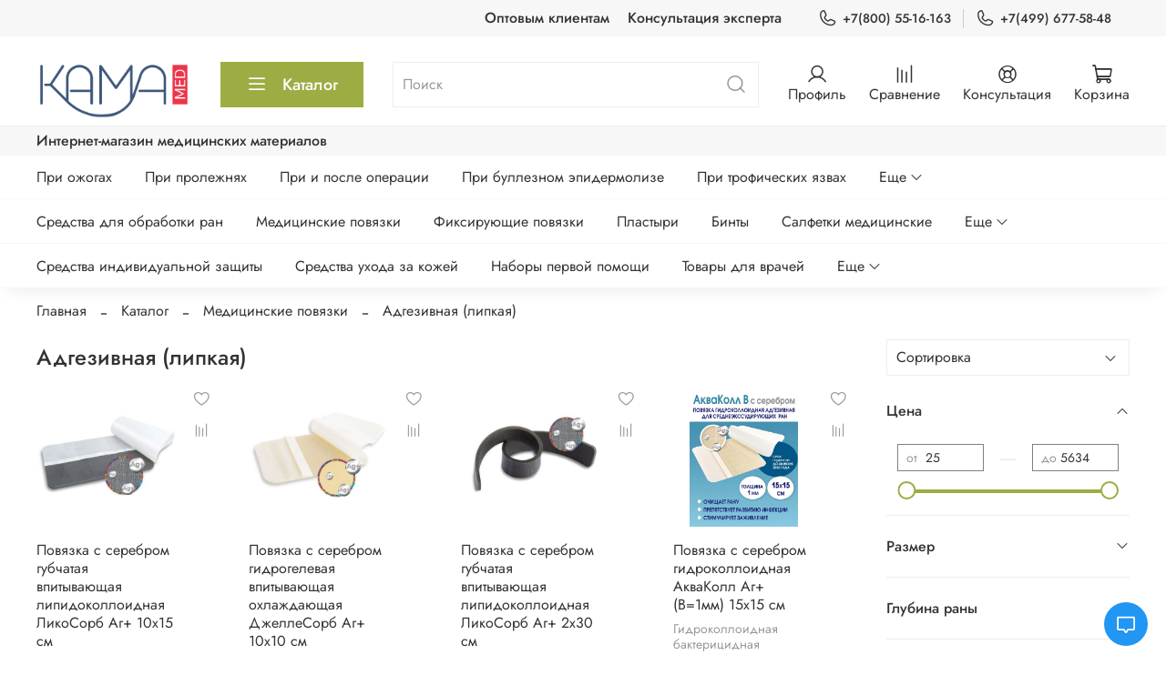

--- FILE ---
content_type: text/html; charset=utf-8
request_url: https://kama-med.ru/collection/medicinskie-povyazki/adgezivnye
body_size: 70139
content:
<!DOCTYPE html>
<html
  style="
    --color-btn-bg:#9EAC44;
--color-btn-bg-is-dark:true;
--bg:#ffffff;
--bg-is-dark:false;

--color-text: var(--color-text-dark);
--color-text-minor-shade: var(--color-text-dark-minor-shade);
--color-text-major-shade: var(--color-text-dark-major-shade);
--color-text-half-shade: var(--color-text-dark-half-shade);

--color-notice-warning-is-dark:false;
--color-notice-success-is-dark:false;
--color-notice-error-is-dark:false;
--color-notice-info-is-dark:false;
--color-form-controls-bg:var(--bg);
--color-form-controls-bg-disabled:var(--bg-minor-shade);
--color-form-controls-border-color:var(--bg-half-shade);
--color-form-controls-color:var(--color-text);
--is-editor:false;


  "
  >
  <head><link media='print' onload='this.media="all"' rel='stylesheet' type='text/css' href='/served_assets/public/jquery.modal-0c2631717f4ce8fa97b5d04757d294c2bf695df1d558678306d782f4bf7b4773.css'><meta data-config="{&quot;collection_filter_version&quot;:1638882927,&quot;collection_products_count&quot;:89}" name="page-config" content="" /><meta data-config="{&quot;money_with_currency_format&quot;:{&quot;delimiter&quot;:&quot;\u0026nbsp;&quot;,&quot;separator&quot;:&quot;.&quot;,&quot;format&quot;:&quot;%n%u&quot;,&quot;unit&quot;:&quot; руб&quot;,&quot;show_price_without_cents&quot;:0},&quot;currency_code&quot;:&quot;RUR&quot;,&quot;currency_iso_code&quot;:&quot;RUB&quot;,&quot;default_currency&quot;:{&quot;title&quot;:&quot;Российский рубль&quot;,&quot;code&quot;:&quot;RUR&quot;,&quot;rate&quot;:1.0,&quot;format_string&quot;:&quot;%n%u&quot;,&quot;unit&quot;:&quot; руб&quot;,&quot;price_separator&quot;:&quot;&quot;,&quot;is_default&quot;:true,&quot;price_delimiter&quot;:&quot;\u0026nbsp;&quot;,&quot;show_price_with_delimiter&quot;:true,&quot;show_price_without_cents&quot;:false},&quot;facebook&quot;:{&quot;pixelActive&quot;:false,&quot;currency_code&quot;:&quot;RUB&quot;,&quot;use_variants&quot;:false},&quot;vk&quot;:{&quot;pixel_active&quot;:null,&quot;price_list_id&quot;:null},&quot;new_ya_metrika&quot;:true,&quot;ecommerce_data_container&quot;:&quot;dataLayer&quot;,&quot;common_js_version&quot;:null,&quot;vue_ui_version&quot;:null,&quot;feedback_captcha_enabled&quot;:&quot;1&quot;,&quot;account_id&quot;:422596,&quot;hide_items_out_of_stock&quot;:false,&quot;forbid_order_over_existing&quot;:true,&quot;minimum_items_price&quot;:null,&quot;enable_comparison&quot;:true,&quot;locale&quot;:&quot;ru&quot;,&quot;client_group&quot;:null,&quot;consent_to_personal_data&quot;:{&quot;active&quot;:false,&quot;obligatory&quot;:false,&quot;description&quot;:&quot;Настоящим подтверждаю, что ознакомлен с \u003ca href=&#39;/page/oferta&#39; target=&#39;blank&#39;\u003eдоговором оферты\u003c/a\u003e и принимаю условия, описанные в нём. Подтверждаю своё согласие на обработку и хранение моих персональных данных в соответствии с \u003ca href=&#39;/page/politika-konfidentsialnosti&#39; target=&#39;blank&#39;\u003eполитикой конфиденциальности\u003c/a\u003e и принимаю условия, описанные в ней.&quot;},&quot;recaptcha_key&quot;:&quot;6LfXhUEmAAAAAOGNQm5_a2Ach-HWlFKD3Sq7vfFj&quot;,&quot;recaptcha_key_v3&quot;:&quot;6LcZi0EmAAAAAPNov8uGBKSHCvBArp9oO15qAhXa&quot;,&quot;yandex_captcha_key&quot;:&quot;ysc1_ec1ApqrRlTZTXotpTnO8PmXe2ISPHxsd9MO3y0rye822b9d2&quot;,&quot;checkout_float_order_content_block&quot;:true,&quot;available_products_characteristics_ids&quot;:null,&quot;sber_id_app_id&quot;:&quot;5b5a3c11-72e5-4871-8649-4cdbab3ba9a4&quot;,&quot;theme_generation&quot;:4,&quot;quick_checkout_captcha_enabled&quot;:false,&quot;max_order_lines_count&quot;:500,&quot;sber_bnpl_min_amount&quot;:1000,&quot;sber_bnpl_max_amount&quot;:150000,&quot;counter_settings&quot;:{&quot;data_layer_name&quot;:&quot;dataLayer&quot;,&quot;new_counters_setup&quot;:true,&quot;add_to_cart_event&quot;:true,&quot;remove_from_cart_event&quot;:true,&quot;add_to_wishlist_event&quot;:true,&quot;purchase_event&quot;:true},&quot;site_setting&quot;:{&quot;show_cart_button&quot;:true,&quot;show_service_button&quot;:false,&quot;show_marketplace_button&quot;:false,&quot;show_quick_checkout_button&quot;:true},&quot;warehouses&quot;:[{&quot;id&quot;:1597574,&quot;title&quot;:&quot;Склад КАМА&quot;,&quot;array_index&quot;:0},{&quot;id&quot;:4119339,&quot;title&quot;:&quot;OZON Эконом&quot;,&quot;array_index&quot;:1}],&quot;captcha_type&quot;:&quot;google&quot;,&quot;human_readable_urls&quot;:false}" name="shop-config" content="" /><meta name='js-evnvironment' content='production' /><meta name='default-locale' content='ru' /><meta name='insales-redefined-api-methods' content="[]" /><script type="text/javascript" src="https://static.insales-cdn.com/assets/static-versioned/v3.72/static/libs/lodash/4.17.21/lodash.min.js"></script><script>dataLayer= []; dataLayer.push({
        event: 'view_item_list',
        ecommerce: {
          items: [{"item_name":"Повязка с серебром губчатая впитывающая липидоколлоидная ЛикоСорб Аг+ 10х15 см","item_id":"90134436","item_price":"2734.00","items_list_id":"7839304","index":1},{"item_name":"Повязка с серебром гидрогелевая впитывающая охлаждающая ДжеллеСорб Аг+ 10х10 см","item_id":"90134452","item_price":"687.00","items_list_id":"7839304","index":2},{"item_name":"Повязка с серебром губчатая впитывающая липидоколлоидная ЛикоСорб Аг+ 2х30 см","item_id":"90134395","item_price":"803.00","items_list_id":"7839304","index":3},{"item_name":"Повязка с серебром гидроколлоидная АкваКолл Аг+ (В=1мм) 15х15 см","item_id":"90134412","item_price":"2827.00","items_list_id":"7839304","index":4},{"item_name":"Повязка с серебром гидрогелевая впитывающая охлаждающая ДжеллеСорб Аг+ 15х15 см","item_id":"90134455","item_price":"1479.00","items_list_id":"7839304","index":5},{"item_name":"Повязка с серебром гидрогелевая впитывающая охлаждающая ДжеллеСорб Аг+ 10х15 см","item_id":"90134453","item_price":"1150.00","items_list_id":"7839304","index":6},{"item_name":"Повязка с серебром гидроколлоидная АкваКолл Аг+ (В=1мм) 20х20 см","item_id":"90134414","item_price":"4446.00","items_list_id":"7839304","index":7},{"item_name":"Повязка с серебром послеоперационная пластырная Барьер Аг+ 5x7 см","item_id":"112370633","item_price":"86.00","items_list_id":"7839304","index":8},{"item_name":"Повязка с серебром послеоперационная пластырная Барьер Аг+ 10x20 см","item_id":"104671508","item_price":"242.00","items_list_id":"7839304","index":9},{"item_name":"Повязка с серебром послеоперационная пластырная Барьер Аг+ 10x15 см","item_id":"104671512","item_price":"185.00","items_list_id":"7839304","index":10},{"item_name":"Повязка с серебром послеоперационная пластырная Барьер Аг+ 10x30 см","item_id":"104671513","item_price":"325.00","items_list_id":"7839304","index":11},{"item_name":"Повязка с повидон-йодом послеоперационная пластырная Пови Барьер 10х25 см","item_id":"90134464","item_price":"618.00","items_list_id":"7839304","index":12},{"item_name":"Повязка с повидон-йодом послеоперационная пластырная Пови Барьер 10х30 см","item_id":"90134465","item_price":"744.00","items_list_id":"7839304","index":13},{"item_name":"Повязка с хлогексидином для фиксации катетеров АйВи-ГексоФилм 7x8,5 см","item_id":"115382275","item_price":"1068.00","items_list_id":"7839304","index":14},{"item_name":"Повязка с хлогексидином для фиксации катетеров АйВи-ГексоФилм 10х12 см","item_id":"115382277","item_price":"1281.00","items_list_id":"7839304","index":15},{"item_name":"Повязка послеоперационная на плёнке Барьер Филм 8x10 см","item_id":"92947553","item_price":"78.00","items_list_id":"7839304","index":16},{"item_name":"Повязка послеоперационная на плёнке Барьер Филм 10x20 см","item_id":"92947555","item_price":"158.00","items_list_id":"7839304","index":17},{"item_name":"Повязка послеоперационная на плёнке Барьер Филм 10x25 см","item_id":"92947557","item_price":"209.00","items_list_id":"7839304","index":18},{"item_name":"Повязка послеоперационная на плёнке Барьер Филм 10x35 см","item_id":"92947558","item_price":"259.00","items_list_id":"7839304","index":19},{"item_name":"Повязка послеоперационная на плёнке Барьер Филм 10x12 см","item_id":"193806205","item_price":"106.00","items_list_id":"7839304","index":20},{"item_name":"Повязка послеоперационная на плёнке Барьер Филм 10x30 см","item_id":"211771677","item_price":"225.00","items_list_id":"7839304","index":21},{"item_name":"Повязка с повидон-йодом послеоперационная на плёнке Пови Барьер Филм 10х20 см","item_id":"90134411","item_price":"618.00","items_list_id":"7839304","index":22},{"item_name":"Салфетка нетканая абсорбирующая многослойная пластырная ЭкСорб Плюс 10х15 см","item_id":"92948956","item_price":"175.00","items_list_id":"7839304","index":23},{"item_name":"Салфетка нетканая абсорбирующая многослойная пластырная  ЭкСорб Плюс 10х25 см","item_id":"92948957","item_price":"278.00","items_list_id":"7839304","index":24},{"item_name":"Повязка послеоперационная пластырная Барьер 10x25 см","item_id":"215105214","item_price":"105.00","items_list_id":"7839304","index":25},{"item_name":"Повязка послеоперационная пластырная Барьер 10x20 см","item_id":"215103738","item_price":"84.00","items_list_id":"7839304","index":26},{"item_name":"Повязка послеоперационная пластырная Барьер 10x30 см","item_id":"215107156","item_price":"128.00","items_list_id":"7839304","index":27},{"item_name":"Повязка послеоперационная пластырная Барьер 5х7,2 см","item_id":"215107157","item_price":"25.00","items_list_id":"7839304","index":28},{"item_name":"Повязка послеоперационная пластырная Барьер 8x10 см","item_id":"92947542","item_price":"44.00","items_list_id":"7839304","index":29},{"item_name":"Повязка послеоперационная пластырная Барьер 8x15 см","item_id":"193804524","item_price":"60.00","items_list_id":"7839304","index":30},{"item_name":"Повязка послеоперационная пластырная Барьер 10x35 см","item_id":"92947550","item_price":"154.00","items_list_id":"7839304","index":31},{"item_name":"Повязка прозрачная для фиксации катетеров АйВи-Филм 10x12 см","item_id":"92948952","item_price":"131.00","items_list_id":"7839304","index":32},{"item_name":"Повязка прозрачная для фиксации катетеров АйВи-Филм 6x7 см","item_id":"92948949","item_price":"74.00","items_list_id":"7839304","index":33},{"item_name":"Повязка прозрачная для фиксации катетеров АйВи-Филм 8,5x11,5 см","item_id":"92948951","item_price":"178.00","items_list_id":"7839304","index":34},{"item_name":"Повязка с повидон-йодом послеоперационная пластырная Пови Барьер 10х20 см","item_id":"90134485","item_price":"492.00","items_list_id":"7839304","index":35},{"item_name":"Повязка пленочная прозрачная фиксирующая ПиЮ Ролл 5см х 10м","item_id":"281952912","item_price":"1664.00","items_list_id":"7839304","index":36},{"item_name":"Повязка прозрачная для фиксации катетеров АйВи-Филм 10x15,5 см","item_id":"281961755","item_price":"315.00","items_list_id":"7839304","index":37},{"item_name":"Повязка пленочная прозрачная защитная ПротектФилм 10х25 см","item_id":"281961761","item_price":"429.00","items_list_id":"7839304","index":38},{"item_name":"Повязка пленочная прозрачная защитная ПротектФилм 4,5х4,5 см","item_id":"281961763","item_price":"67.00","items_list_id":"7839304","index":39},{"item_name":"Повязка пленочная прозрачная защитная ПротектФилм 15х20 см","item_id":"281961768","item_price":"485.00","items_list_id":"7839304","index":40},{"item_name":"Повязка пленочная прозрачная защитная ПротектФилм 6х7 см","item_id":"281961774","item_price":"106.00","items_list_id":"7839304","index":41},{"item_name":"Повязка пленочная прозрачная защитная ПротектФилм 20х30 см","item_id":"281964368","item_price":"857.00","items_list_id":"7839304","index":42},{"item_name":"Повязка послеоперационная пластырная Барьер 10x10 см","item_id":"367073951","item_price":"53.00","items_list_id":"7839304","index":43},{"item_name":"Повязка пленочная прозрачная защитная ПротектФилм 10х10 см","item_id":"376011093","item_price":"118.00","items_list_id":"7839304","index":44},{"item_name":"Повязка послеоперационная на плёнке Барьер Филм 10x30 см. Набор из 2 штук","item_id":"438178132","item_price":"450.00","items_list_id":"7839304","index":45},{"item_name":"Повязка послеоперационная на плёнке Барьер Филм 10x25 см. Набор из 5 штук","item_id":"438178130","item_price":"1045.00","items_list_id":"7839304","index":46},{"item_name":"Повязка с серебром гидроколлоидная АкваКолл Аг+ (В=1мм) 7,5х10 см","item_id":"90134384","item_price":"913.00","items_list_id":"7839304","index":47},{"item_name":"Повязка с серебром гидроколлоидная АкваКолл Аг+ (S=1мм) 20х22 см","item_id":"90134390","item_price":"5634.00","items_list_id":"7839304","index":48},{"item_name":"Повязка гидрогелевая впитывающая охлаждающая ДжеллеСорб 7,5х10 см","item_id":"90134449","item_price":"788.00","items_list_id":"7839304","index":49},{"item_name":"Повязка гидрогелевая впитывающая охлаждающая ДжеллеСорб 15х15 см","item_id":"90134403","item_price":"2108.00","items_list_id":"7839304","index":50}]
         }
      });</script>
<!--InsalesCounter -->
<script type="text/javascript">
(function() {
  if (typeof window.__insalesCounterId !== 'undefined') {
    return;
  }

  try {
    Object.defineProperty(window, '__insalesCounterId', {
      value: 422596,
      writable: true,
      configurable: true
    });
  } catch (e) {
    console.error('InsalesCounter: Failed to define property, using fallback:', e);
    window.__insalesCounterId = 422596;
  }

  if (typeof window.__insalesCounterId === 'undefined') {
    console.error('InsalesCounter: Failed to set counter ID');
    return;
  }

  let script = document.createElement('script');
  script.async = true;
  script.src = '/javascripts/insales_counter.js?7';
  let firstScript = document.getElementsByTagName('script')[0];
  firstScript.parentNode.insertBefore(script, firstScript);
})();
</script>
<!-- /InsalesCounter -->

    <!-- meta -->
<meta charset="UTF-8" /><title>Адгезивные повязки купить в Москве - цена от интернет-магазина КАМА</title><meta name="description" content="Адгезивные повязки купить в Москве: большой выбор повязок в интернет-магазине КАМА: широкий ассортимент ✔Всегда в наличии ✈Доставка по России ☎️ +7 (800) 55-16-163">
<meta data-config="{&quot;static-versioned&quot;: &quot;1.38&quot;}" name="theme-meta-data" content="">
<meta name="robots" content="index,follow" />
<meta http-equiv="X-UA-Compatible" content="IE=edge,chrome=1" />
<meta name="viewport" content="width=device-width, initial-scale=1.0" />
<meta name="yandex-verification" content="4a3116da1fc73902" />
<meta name="format-detection" content="telephone=no">

<!-- canonical url--><link rel="canonical" href="https://kama-med.ru/collection/medicinskie-povyazki/adgezivnye"/>

<!-- rss feed-->
  
    
    <meta property="og:title" content="Адгезивная (липкая)">
  
  
  <meta property="og:type" content="website">
  <meta property="og:url" content="https://kama-med.ru/collection/medicinskie-povyazki/adgezivnye">




<!-- icons-->
<link rel="icon" type="image/png" sizes="16x16" href="https://static.insales-cdn.com/assets/1/2613/1862197/1749131263/favicon.png" /><style media="screen">
  @supports (content-visibility: hidden) {
    body:not(.settings_loaded) .page_layout {
      content-visibility: hidden;
    }
  }
  @supports not (content-visibility: hidden) {
    body:not(.settings_loaded) .page_layout {
      visibility: hidden;
    }
  }
</style>
<style>
  .settings_loaded .preloader {
  	display: none;
  }
  .preloader {
  position: fixed;
  top: 0;
  left: 0;
  width: 100%;
  height: 100%;
  z-index: 9999999999999;
  background: var(--bg);
  opacity: 1;
  visibility: visible;
  -webkit-transition: 0.2s all;
  -moz-transition: 0.2s all;
  -ms-transition: 0.2s all;
  -o-transition: 0.2s all;
  transition: 0.2s all;
      align-items: center;
  justify-content: center;
  display: flex;
  }
  .lds-ellipsis {
  display: inline-block;
  position: relative;
  width: 80px;
  height: 80px;
    opacity: 0.5;
}
.lds-ellipsis div {
  position: absolute;
  top: 33px;
  width: 13px;
  height: 13px;
  border-radius: 50%;
  background: #ddd;
  animation-timing-function: cubic-bezier(0, 1, 1, 0);
}
.lds-ellipsis div:nth-child(1) {
  left: 8px;
  animation: lds-ellipsis1 0.6s infinite;
}
.lds-ellipsis div:nth-child(2) {
  left: 8px;
  animation: lds-ellipsis2 0.6s infinite;
}
.lds-ellipsis div:nth-child(3) {
  left: 32px;
  animation: lds-ellipsis2 0.6s infinite;
}
.lds-ellipsis div:nth-child(4) {
  left: 56px;
  animation: lds-ellipsis3 0.6s infinite;
}
@keyframes lds-ellipsis1 {
  0% {
    transform: scale(0);
  }
  100% {
    transform: scale(1);
  }
}
@keyframes lds-ellipsis3 {
  0% {
    transform: scale(1);
  }
  100% {
    transform: scale(0);
  }
}
@keyframes lds-ellipsis2 {
  0% {
    transform: translate(0, 0);
  }
  100% {
    transform: translate(24px, 0);
  }
}
</style>

  </head>
  <body data-multi-lang="false" data-theme-template="collection" data-sidebar-type="sticky" data-sidebar-position="right">

    <div class="preloader">
      <div class="lds-ellipsis"><div></div><div></div><div></div><div></div></div>
    </div>
    <noscript>
<div class="njs-alert-overlay">
  <div class="njs-alert-wrapper">
    <div class="njs-alert">
      <p></p>
    </div>
  </div>
</div>
</noscript>

    <div class="page_layout page_layout_sticky_right page_layout_section_top">
      <header>
      
        <div
  class="layout widget-type_widget_v4_header_4_70b2495cc0be0b24a45a6e4a1da54cdd"
  style="--logo-img:'https://cdn.kama-med.ru/files/1/154/19046554/original/kama-med_a5c1cec8ba83a1c2126f6370d340d962.png'; --logo-width:170px; --hide-search:false; --hide-language:false; --hide-compare:false; --hide-personal:false; --hide-favorite:false; --hide-menu-photo:true; --hide-counts:false; --bage-bg:#9EAC44; --bage-bg-is-dark:true; --bage-bg-minor-shade:#acba51; --bage-bg-minor-shade-is-dark:true; --bage-bg-major-shade:#b5c164; --bage-bg-major-shade-is-light:true; --bage-bg-half-shade:#d1d89e; --bage-bg-half-shade-is-light:true; --live-search:true; --menu-grid-list-min-width:220px; --menu-grid-list-row-gap:4vw; --menu-grid-list-column-gap:5.5vw; --subcollections-items-limit:10; --menu-img-ratio:1; --menu-img-fit:cover; --header-wide-bg:true; --header-top-pt:0.5rem; --header-top-pb:0.5rem; --header-main-pt:1rem; --header-main-pb:0.5rem; --header-wide-content:false; --hide-desktop:false; --hide-mobile:false;"
  data-widget-drop-item-id="33695262"
  
  >
  <div class="layout__content">
    








<div class="header header_no-languages">
  <div class="header__content">
    <div class="header-part-top">
      <div class="header-part-top__inner">
        <div class="header__area-menu">
          <ul class="header__menu js-cut-list" data-navigation data-menu-handle="main-menu">
            
              <li class="header__menu-item" data-navigation-item data-menu-item-id="5405155">
                <div class="header__menu-controls">
                  <a href="/page/wholesale-customers" class="header__menu-link" data-navigation-link="/page/wholesale-customers">
                    Оптовым клиентам
                  </a>
                </div>
              </li>
            
              <li class="header__menu-item" data-navigation-item data-menu-item-id="19720496">
                <div class="header__menu-controls">
                  <a href="https://forms.yandex.ru/cloud/629632a7a56b38bf1189f27d/" class="header__menu-link" data-navigation-link="https://forms.yandex.ru/cloud/629632a7a56b38bf1189f27d/">
                    Консультация эксперта
                  </a>
                </div>
              </li>
            
          </ul>
        </div>

        <div class="header__area-contacts">
          
  
    <div class="header__phone">
      <a class="header__phone-value" href="tel:+78005516163">
        <span class="icon icon-phone"></span>
        +7(800) 55-16-163
      </a>
    </div>
  
  
    <div class="header__phone _phone-2">
      <a class="header__phone-value" href="tel:+74996775848">
        <span class="icon icon-phone"></span>
        +7(499) 677-58-48
      </a>
    </div>
  

        </div>

        
  

      </div>
    </div>


    <div class="header-part-main">
      <div class="header-part-main__inner">
        <div class="header__area-logo">
          
  
    
      <a href=" / " class="header__logo">
        <img src="https://cdn.kama-med.ru/files/1/154/19046554/original/kama-med_a5c1cec8ba83a1c2126f6370d340d962.png" alt="КАМА - магазин медицинских материалов, перевязочных средств и лечебной косметики" title="КАМА - магазин медицинских материалов, перевязочных средств и лечебной косметики"/>
      </a>
    
  

        </div>

        <div class="header__area-catalog">
          <button type="button" class="button button_size-l header__show-collection-btn js-show-header-collections">
            <span class="icon icon-bars _show"></span>
            <span class="icon icon-times _hide"></span>
            Каталог
          </button>
        </div>

        <div class="header__area-search">
          
  <div class="header__search">
    <form action="/search" method="get" class="header__search-form">
      <input type="text" autocomplete="off" class="form-control form-control_size-l header__search-field" name="q" value="" placeholder="Поиск"  data-search-field />
      <button type="submit" class="button button_size-l header__search-btn">
        <span class="icon icon-search"></span>
      </button>
      <input type="hidden" name="lang" value="ru">
      <div class="header__search__results" data-search-result></div>
    </form>
  </div>

        </div>

        <div class="header__area-controls">
          
            <a href="/client_account/orders" class="header__control-btn header__cabinet">
              <span class="icon icon-user"></span>
              <span class="header__control-text">Профиль</span>
            </a>
          

          
            
              <a href="/compares" class="header__control-btn header__compare">
                <span class="icon icon-compare">
                  <span class="header__control-bage compare-empty" data-compare-counter>0</span>
                </span>
                <span class="header__control-text">Сравнение</span>
              </a>
            
          

          

          <a href="https://forms.yandex.ru/cloud/629632a7a56b38bf1189f27d/" class="header__control-btn header__cart">
            <span class="icon icon-life-bouy"></span>
            <span class="header__control-text">Консультация</span>
          </a>

          <a href="/cart_items" class="header__control-btn header__cart" onclick="window.dataLayer = window.dataLayer || []; window.dataLayer.push({'event': 'dl_view_cart'});">
            <span class="icon icon-cart">
              <span class="header__control-bage cart-empty" data-cart-positions-count></span>
            </span>
            <span class="header__control-text">Корзина</span>
          </a>
        </div>


        
        

        
        <div class="header__collections">
          <button type="button" class="button header__collections-hide-btn js-hide-header-collections">
            <span class="icon icon-times"></span>
          </button>

          <div class="header__collections-content">
            <div class="header__collections-content-top">
              <div class="header__collections-title">Каталог</div>
              
              <ul class="grid-list header__collections-menu" data-navigation data-subcollections-items-limit=10>
                
                  
                    

                    <li class="header__collections-item is-level-1" data-navigation-item>
                        <span class="header__collections-head-title">По назначению:</span>

                      
                        <ul class="header__collections-submenu" data-navigation-submenu>
                          
                          
                            <li class="header__collections-item " data-navigation-item>
                              <div class="header__collections-controls">
                                <a href="/collection/lechenie-ozhogov" class="header__collections-link" data-navigation-link="/collection/lechenie-ozhogov">
                                  <span class="header__collections-item-name">Средства при ожогах</span>
                                </a>
                              </div>
                              
                              <ul class="header__collections-submenu-level2" data-navigation-submenu>
                              
                                <li class="header__collections-item " data-navigation-item>
                                 <div class="header__collections-controls">
                                  <a href="/collection/povyazki-ot-ozhogov" class="header__collections-link" data-navigation-link="/collection/povyazki-ot-ozhogov">
                                  <span class="header__collections-item-name-level2">Повязки при ожогах</span>
                                  </a>
                                 </div>
                                </li>
                              
                                <li class="header__collections-item " data-navigation-item>
                                 <div class="header__collections-controls">
                                  <a href="/collection/salfetki-ot-ozhogov" class="header__collections-link" data-navigation-link="/collection/salfetki-ot-ozhogov">
                                  <span class="header__collections-item-name-level2">Салфетки при ожогах</span>
                                  </a>
                                 </div>
                                </li>
                              
                                <li class="header__collections-item " data-navigation-item>
                                 <div class="header__collections-controls">
                                  <a href="/collection/geli-pri-ozhogah" class="header__collections-link" data-navigation-link="/collection/geli-pri-ozhogah">
                                  <span class="header__collections-item-name-level2">Гели при ожогах</span>
                                  </a>
                                 </div>
                                </li>
                              
                              </ul>
                              
                            </li>
                          
                          
                            <li class="header__collections-item " data-navigation-item>
                              <div class="header__collections-controls">
                                <a href="/collection/lechenie-prolezhney" class="header__collections-link" data-navigation-link="/collection/lechenie-prolezhney">
                                  <span class="header__collections-item-name">Средства при пролежнях</span>
                                </a>
                              </div>
                              
                              <ul class="header__collections-submenu-level2" data-navigation-submenu>
                              
                                <li class="header__collections-item " data-navigation-item>
                                 <div class="header__collections-controls">
                                  <a href="/collection/povyazki-ot-prolezhney" class="header__collections-link" data-navigation-link="/collection/povyazki-ot-prolezhney">
                                  <span class="header__collections-item-name-level2">Повязки при пролежнях</span>
                                  </a>
                                 </div>
                                </li>
                              
                                <li class="header__collections-item " data-navigation-item>
                                 <div class="header__collections-controls">
                                  <a href="/collection/salfetki-ot-prolezhney" class="header__collections-link" data-navigation-link="/collection/salfetki-ot-prolezhney">
                                  <span class="header__collections-item-name-level2">Салфетки при пролежнях</span>
                                  </a>
                                 </div>
                                </li>
                              
                                <li class="header__collections-item " data-navigation-item>
                                 <div class="header__collections-controls">
                                  <a href="/collection/kremy-ot-prolezhney-mazi-geli" class="header__collections-link" data-navigation-link="/collection/kremy-ot-prolezhney-mazi-geli">
                                  <span class="header__collections-item-name-level2">Кремы от пролежней</span>
                                  </a>
                                 </div>
                                </li>
                              
                              </ul>
                              
                            </li>
                          
                          
                            <li class="header__collections-item " data-navigation-item>
                              <div class="header__collections-controls">
                                <a href="/collection/sredstva-dlya-podgotovki-i-vosstanovleniya-posle-operatsii" class="header__collections-link" data-navigation-link="/collection/sredstva-dlya-podgotovki-i-vosstanovleniya-posle-operatsii">
                                  <span class="header__collections-item-name">Средства для подготовки и восстановления после операции</span>
                                </a>
                              </div>
                              
                              <ul class="header__collections-submenu-level2" data-navigation-submenu>
                              
                                <li class="header__collections-item " data-navigation-item>
                                 <div class="header__collections-controls">
                                  <a href="/collection/intsiznye-plenki" class="header__collections-link" data-navigation-link="/collection/intsiznye-plenki">
                                  <span class="header__collections-item-name-level2">Инцизные пленки</span>
                                  </a>
                                 </div>
                                </li>
                              
                                <li class="header__collections-item " data-navigation-item>
                                 <div class="header__collections-controls">
                                  <a href="/collection/posleoperatsionnye-zaschitnye-povyazki" class="header__collections-link" data-navigation-link="/collection/posleoperatsionnye-zaschitnye-povyazki">
                                  <span class="header__collections-item-name-level2">Послеоперационные повязки</span>
                                  </a>
                                 </div>
                                </li>
                              
                                <li class="header__collections-item " data-navigation-item>
                                 <div class="header__collections-controls">
                                  <a href="/collection/sredstva-ot-rubtsov-i-shramov" class="header__collections-link" data-navigation-link="/collection/sredstva-ot-rubtsov-i-shramov">
                                  <span class="header__collections-item-name-level2">Средства от рубцов и шрамов</span>
                                  </a>
                                 </div>
                                </li>
                              
                                <li class="header__collections-item " data-navigation-item>
                                 <div class="header__collections-controls">
                                  <a href="/collection/povyazki-pri-glubokih-ranah" class="header__collections-link" data-navigation-link="/collection/povyazki-pri-glubokih-ranah">
                                  <span class="header__collections-item-name-level2">Повязки при глубоких ранах</span>
                                  </a>
                                 </div>
                                </li>
                              
                              </ul>
                              
                            </li>
                          
                          
                            <li class="header__collections-item " data-navigation-item>
                              <div class="header__collections-controls">
                                <a href="/collection/bullyoznyy-epidermoliz" class="header__collections-link" data-navigation-link="/collection/bullyoznyy-epidermoliz">
                                  <span class="header__collections-item-name">Средства при буллезном эпидермолизе и дерматозах</span>
                                </a>
                              </div>
                              
                              <ul class="header__collections-submenu-level2" data-navigation-submenu>
                              
                                <li class="header__collections-item " data-navigation-item>
                                 <div class="header__collections-controls">
                                  <a href="/collection/dermatologicheskie-povyazki" class="header__collections-link" data-navigation-link="/collection/dermatologicheskie-povyazki">
                                  <span class="header__collections-item-name-level2">Дерматологические повязки</span>
                                  </a>
                                 </div>
                                </li>
                              
                                <li class="header__collections-item " data-navigation-item>
                                 <div class="header__collections-controls">
                                  <a href="/collection/dermatologicheskie-binty-i-plastyri" class="header__collections-link" data-navigation-link="/collection/dermatologicheskie-binty-i-plastyri">
                                  <span class="header__collections-item-name-level2">Дерматологические бинты и пластыри</span>
                                  </a>
                                 </div>
                                </li>
                              
                                <li class="header__collections-item " data-navigation-item>
                                 <div class="header__collections-controls">
                                  <a href="/collection/sredstva-gigieny-i-kosmetika-pri-dermatologicheskih-zabolevaniyah" class="header__collections-link" data-navigation-link="/collection/sredstva-gigieny-i-kosmetika-pri-dermatologicheskih-zabolevaniyah">
                                  <span class="header__collections-item-name-level2">Средства гигиены и косметика при дерматологических заболеваниях</span>
                                  </a>
                                 </div>
                                </li>
                              
                                <li class="header__collections-item " data-navigation-item>
                                 <div class="header__collections-controls">
                                  <a href="/collection/lechebnoe-belie" class="header__collections-link" data-navigation-link="/collection/lechebnoe-belie">
                                  <span class="header__collections-item-name-level2">Лечебное белье</span>
                                  </a>
                                 </div>
                                </li>
                              
                                <li class="header__collections-item " data-navigation-item>
                                 <div class="header__collections-controls">
                                  <a href="/collection/igrushki-grelki-s-vishnevymi-kostochkami" class="header__collections-link" data-navigation-link="/collection/igrushki-grelki-s-vishnevymi-kostochkami">
                                  <span class="header__collections-item-name-level2">Игрушки-грелки с вишневыми косточками</span>
                                  </a>
                                 </div>
                                </li>
                              
                              </ul>
                              
                            </li>
                          
                          
                            <li class="header__collections-item " data-navigation-item>
                              <div class="header__collections-controls">
                                <a href="/collection/lechenie-troficheskih-yazv" class="header__collections-link" data-navigation-link="/collection/lechenie-troficheskih-yazv">
                                  <span class="header__collections-item-name">Средства при трофических язвах</span>
                                </a>
                              </div>
                              
                              <ul class="header__collections-submenu-level2" data-navigation-submenu>
                              
                                <li class="header__collections-item " data-navigation-item>
                                 <div class="header__collections-controls">
                                  <a href="/collection/povyazki-ot-troficheskih-yazv" class="header__collections-link" data-navigation-link="/collection/povyazki-ot-troficheskih-yazv">
                                  <span class="header__collections-item-name-level2">Повязки при трофических язвах</span>
                                  </a>
                                 </div>
                                </li>
                              
                                <li class="header__collections-item " data-navigation-item>
                                 <div class="header__collections-controls">
                                  <a href="/collection/salfetki-dlya-troficheskih-yazv" class="header__collections-link" data-navigation-link="/collection/salfetki-dlya-troficheskih-yazv">
                                  <span class="header__collections-item-name-level2">Салфетки при трофических язвах</span>
                                  </a>
                                 </div>
                                </li>
                              
                              </ul>
                              
                            </li>
                          
                          
                            <li class="header__collections-item " data-navigation-item>
                              <div class="header__collections-controls">
                                <a href="/collection/lechenie-diabeticheskoy-stopy" class="header__collections-link" data-navigation-link="/collection/lechenie-diabeticheskoy-stopy">
                                  <span class="header__collections-item-name">Средства при диабетической стопе</span>
                                </a>
                              </div>
                              
                              <ul class="header__collections-submenu-level2" data-navigation-submenu>
                              
                                <li class="header__collections-item " data-navigation-item>
                                 <div class="header__collections-controls">
                                  <a href="/collection/povyazki-pri-diabeticheskoy-stope" class="header__collections-link" data-navigation-link="/collection/povyazki-pri-diabeticheskoy-stope">
                                  <span class="header__collections-item-name-level2">Повязки при диабетической стопе</span>
                                  </a>
                                 </div>
                                </li>
                              
                                <li class="header__collections-item " data-navigation-item>
                                 <div class="header__collections-controls">
                                  <a href="/collection/salfetki-pri-diabeticheskoy-stope" class="header__collections-link" data-navigation-link="/collection/salfetki-pri-diabeticheskoy-stope">
                                  <span class="header__collections-item-name-level2">Салфетки при диабетической стопе</span>
                                  </a>
                                 </div>
                                </li>
                              
                                <li class="header__collections-item " data-navigation-item>
                                 <div class="header__collections-controls">
                                  <a href="/collection/binty-dlya-razgruzki-stopy" class="header__collections-link" data-navigation-link="/collection/binty-dlya-razgruzki-stopy">
                                  <span class="header__collections-item-name-level2">Бинты для разгрузки стопы</span>
                                  </a>
                                 </div>
                                </li>
                              
                              </ul>
                              
                            </li>
                          
                          
                            <li class="header__collections-item " data-navigation-item>
                              <div class="header__collections-controls">
                                <a href="/collection/uhod-pri-nederzhanii-i-stome" class="header__collections-link" data-navigation-link="/collection/uhod-pri-nederzhanii-i-stome">
                                  <span class="header__collections-item-name">Уход при недержании и стоме</span>
                                </a>
                              </div>
                              
                              <ul class="header__collections-submenu-level2" data-navigation-submenu>
                              
                                <li class="header__collections-item " data-navigation-item>
                                 <div class="header__collections-controls">
                                  <a href="/collection/mochepriemniki" class="header__collections-link" data-navigation-link="/collection/mochepriemniki">
                                  <span class="header__collections-item-name-level2">Мочеприемники</span>
                                  </a>
                                 </div>
                                </li>
                              
                                <li class="header__collections-item " data-navigation-item>
                                 <div class="header__collections-controls">
                                  <a href="/collection/kalopriemniki" class="header__collections-link" data-navigation-link="/collection/kalopriemniki">
                                  <span class="header__collections-item-name-level2">Калоприемники</span>
                                  </a>
                                 </div>
                                </li>
                              
                                <li class="header__collections-item " data-navigation-item>
                                 <div class="header__collections-controls">
                                  <a href="/collection/sredstva-dlya-uhoda-za-stomoy" class="header__collections-link" data-navigation-link="/collection/sredstva-dlya-uhoda-za-stomoy">
                                  <span class="header__collections-item-name-level2">Средства для ухода за стомой</span>
                                  </a>
                                 </div>
                                </li>
                              
                                <li class="header__collections-item " data-navigation-item>
                                 <div class="header__collections-controls">
                                  <a href="/collection/katetery-urologicheskie" class="header__collections-link" data-navigation-link="/collection/katetery-urologicheskie">
                                  <span class="header__collections-item-name-level2">Катетеры урологические</span>
                                  </a>
                                 </div>
                                </li>
                              
                                <li class="header__collections-item " data-navigation-item>
                                 <div class="header__collections-controls">
                                  <a href="/collection/meshki-urologicheskie" class="header__collections-link" data-navigation-link="/collection/meshki-urologicheskie">
                                  <span class="header__collections-item-name-level2">Мешки урологические</span>
                                  </a>
                                 </div>
                                </li>
                              
                                <li class="header__collections-item " data-navigation-item>
                                 <div class="header__collections-controls">
                                  <a href="/collection/pads" class="header__collections-link" data-navigation-link="/collection/pads">
                                  <span class="header__collections-item-name-level2">Урологические прокладки</span>
                                  </a>
                                 </div>
                                </li>
                              
                                <li class="header__collections-item " data-navigation-item>
                                 <div class="header__collections-controls">
                                  <a href="/collection/pants" class="header__collections-link" data-navigation-link="/collection/pants">
                                  <span class="header__collections-item-name-level2">Впитывающие и фиксирующие трусы</span>
                                  </a>
                                 </div>
                                </li>
                              
                              </ul>
                              
                            </li>
                          
                          
                            <li class="header__collections-item " data-navigation-item>
                              <div class="header__collections-controls">
                                <a href="/collection/sredstva-pri-obmorozheniyah" class="header__collections-link" data-navigation-link="/collection/sredstva-pri-obmorozheniyah">
                                  <span class="header__collections-item-name">Средства при обморожениях</span>
                                </a>
                              </div>
                              
                            </li>
                          
                          
                            <li class="header__collections-item " data-navigation-item>
                              <div class="header__collections-controls">
                                <a href="/collection/domashnyaya-aptechka" class="header__collections-link" data-navigation-link="/collection/domashnyaya-aptechka">
                                  <span class="header__collections-item-name">Домашняя аптечка</span>
                                </a>
                              </div>
                              
                            </li>
                          
                          
                            <li class="header__collections-item " data-navigation-item>
                              <div class="header__collections-controls">
                                <a href="/collection/dlya-traheostomy" class="header__collections-link" data-navigation-link="/collection/dlya-traheostomy">
                                  <span class="header__collections-item-name">Средства для трахеостомы</span>
                                </a>
                              </div>
                              
                            </li>
                          
                        </ul>
                        <div class="header__collections-show-more ">
                          <span class="button-link header__collections-show-more-link js-show-more-subcollections">
                            <span class="header__collections-show-more-text-show">Показать все</span>
                            <span class="header__collections-show-more-text-hide">Скрыть</span>
                            <span class="icon icon-angle-down"></span>
                          </span>
                        </div>
                      
                    </li>
                  
                    

                    <li class="header__collections-item is-level-1" data-navigation-item>
                        <span class="header__collections-head-title">По типу:</span>

                      
                        <ul class="header__collections-submenu" data-navigation-submenu>
                          
                          
                            <li class="header__collections-item " data-navigation-item>
                              <div class="header__collections-controls">
                                <a href="/collection/sredstva-dlya-obrabotki-ran" class="header__collections-link" data-navigation-link="/collection/sredstva-dlya-obrabotki-ran">
                                  <span class="header__collections-item-name">Средства для обработки ран</span>
                                </a>
                              </div>
                              
                              <ul class="header__collections-submenu-level2" data-navigation-submenu>
                              
                                <li class="header__collections-item " data-navigation-item>
                                 <div class="header__collections-controls">
                                  <a href="/collection/sprei-dlya-ran" class="header__collections-link" data-navigation-link="/collection/sprei-dlya-ran">
                                  <span class="header__collections-item-name-level2">Спрей для ран</span>
                                  </a>
                                 </div>
                                </li>
                              
                                <li class="header__collections-item " data-navigation-item>
                                 <div class="header__collections-controls">
                                  <a href="/collection/gidrogeli" class="header__collections-link" data-navigation-link="/collection/gidrogeli">
                                  <span class="header__collections-item-name-level2">Гидрогели для ран</span>
                                  </a>
                                 </div>
                                </li>
                              
                                <li class="header__collections-item " data-navigation-item>
                                 <div class="header__collections-controls">
                                  <a href="/collection/soputstvuyuschie-tovary" class="header__collections-link" data-navigation-link="/collection/soputstvuyuschie-tovary">
                                  <span class="header__collections-item-name-level2">Сопутствующие медицинские товары</span>
                                  </a>
                                 </div>
                                </li>
                              
                              </ul>
                              
                            </li>
                          
                          
                            <li class="header__collections-item " data-navigation-item>
                              <div class="header__collections-controls">
                                <a href="/collection/medicinskie-povyazki" class="header__collections-link" data-navigation-link="/collection/medicinskie-povyazki">
                                  <span class="header__collections-item-name">Медицинские повязки</span>
                                </a>
                              </div>
                              
                              <ul class="header__collections-submenu-level2" data-navigation-submenu>
                              
                                <li class="header__collections-item " data-navigation-item>
                                 <div class="header__collections-controls">
                                  <a href="/collection/setchatye-povyazki" class="header__collections-link" data-navigation-link="/collection/setchatye-povyazki">
                                  <span class="header__collections-item-name-level2">Сетчатые повязки</span>
                                  </a>
                                 </div>
                                </li>
                              
                                <li class="header__collections-item " data-navigation-item>
                                 <div class="header__collections-controls">
                                  <a href="/collection/gubchatye-povyazki" class="header__collections-link" data-navigation-link="/collection/gubchatye-povyazki">
                                  <span class="header__collections-item-name-level2">Губчатые повязки</span>
                                  </a>
                                 </div>
                                </li>
                              
                                <li class="header__collections-item " data-navigation-item>
                                 <div class="header__collections-controls">
                                  <a href="/collection/gidrogelevye-povyazki" class="header__collections-link" data-navigation-link="/collection/gidrogelevye-povyazki">
                                  <span class="header__collections-item-name-level2">Гидрогелевые повязки</span>
                                  </a>
                                 </div>
                                </li>
                              
                                <li class="header__collections-item " data-navigation-item>
                                 <div class="header__collections-controls">
                                  <a href="/collection/gidrokolloidnye-povyazki" class="header__collections-link" data-navigation-link="/collection/gidrokolloidnye-povyazki">
                                  <span class="header__collections-item-name-level2">Гидроколлоидные повязки</span>
                                  </a>
                                 </div>
                                </li>
                              
                                <li class="header__collections-item " data-navigation-item>
                                 <div class="header__collections-controls">
                                  <a href="/collection/lechebnye-povyazki-s-serebrom" class="header__collections-link" data-navigation-link="/collection/lechebnye-povyazki-s-serebrom">
                                  <span class="header__collections-item-name-level2">Повязки с серебром</span>
                                  </a>
                                 </div>
                                </li>
                              
                                <li class="header__collections-item " data-navigation-item>
                                 <div class="header__collections-controls">
                                  <a href="/collection/lechebnye-povyazki-s-povidon-yodom" class="header__collections-link" data-navigation-link="/collection/lechebnye-povyazki-s-povidon-yodom">
                                  <span class="header__collections-item-name-level2">Повязки с повидон-йодом</span>
                                  </a>
                                 </div>
                                </li>
                              
                                <li class="header__collections-item " data-navigation-item>
                                 <div class="header__collections-controls">
                                  <a href="/collection/povyazki-s-hlorgeksidinom" class="header__collections-link" data-navigation-link="/collection/povyazki-s-hlorgeksidinom">
                                  <span class="header__collections-item-name-level2">Повязки с хлоргексидином</span>
                                  </a>
                                 </div>
                                </li>
                              
                                <li class="header__collections-item " data-navigation-item>
                                 <div class="header__collections-controls">
                                  <a href="/collection/povyazki-s-silikonom" class="header__collections-link" data-navigation-link="/collection/povyazki-s-silikonom">
                                  <span class="header__collections-item-name-level2">Силиконовые повязки</span>
                                  </a>
                                 </div>
                                </li>
                              
                                <li class="header__collections-item " data-navigation-item>
                                 <div class="header__collections-controls">
                                  <a href="/collection/plenochnye-povyazki" class="header__collections-link" data-navigation-link="/collection/plenochnye-povyazki">
                                  <span class="header__collections-item-name-level2">Пленочные повязки</span>
                                  </a>
                                 </div>
                                </li>
                              
                                <li class="header__collections-item " data-navigation-item>
                                 <div class="header__collections-controls">
                                  <a href="/collection/absorbiruyuschie-povyazki" class="header__collections-link" data-navigation-link="/collection/absorbiruyuschie-povyazki">
                                  <span class="header__collections-item-name-level2">Впитывающие повязки</span>
                                  </a>
                                 </div>
                                </li>
                              
                                <li class="header__collections-item is-hide" data-navigation-item>
                                 <div class="header__collections-controls">
                                  <a href="/collection/oftalmologicheskie-povyazki" class="header__collections-link" data-navigation-link="/collection/oftalmologicheskie-povyazki">
                                  <span class="header__collections-item-name-level2">Офтальмологические повязки</span>
                                  </a>
                                 </div>
                                </li>
                              
                                <li class="header__collections-item is-hide" data-navigation-item>
                                 <div class="header__collections-controls">
                                  <a href="/collection/lechebnye-povyazki" class="header__collections-link" data-navigation-link="/collection/lechebnye-povyazki">
                                  <span class="header__collections-item-name-level2">Раневые повязки</span>
                                  </a>
                                 </div>
                                </li>
                              
                                <li class="header__collections-item is-hide" data-navigation-item>
                                 <div class="header__collections-controls">
                                  <a href="/collection/atravmaticheskie-povyazki" class="header__collections-link" data-navigation-link="/collection/atravmaticheskie-povyazki">
                                  <span class="header__collections-item-name-level2">Атравматические повязки</span>
                                  </a>
                                 </div>
                                </li>
                              
                                <li class="header__collections-item is-hide" data-navigation-item>
                                 <div class="header__collections-controls">
                                  <a href="/collection/bakteritsidnye-povyazki" class="header__collections-link" data-navigation-link="/collection/bakteritsidnye-povyazki">
                                  <span class="header__collections-item-name-level2">Бактерицидные повязки</span>
                                  </a>
                                 </div>
                                </li>
                              
                                <li class="header__collections-item is-hide" data-navigation-item>
                                 <div class="header__collections-controls">
                                  <a href="/collection/lipidokolloidnye-povyazki" class="header__collections-link" data-navigation-link="/collection/lipidokolloidnye-povyazki">
                                  <span class="header__collections-item-name-level2">Липидоколлоидные повязки</span>
                                  </a>
                                 </div>
                                </li>
                              
                              </ul>
                              
                            </li>
                          
                          
                            <li class="header__collections-item " data-navigation-item>
                              <div class="header__collections-controls">
                                <a href="/collection/fiksiruyuschie-povyazki" class="header__collections-link" data-navigation-link="/collection/fiksiruyuschie-povyazki">
                                  <span class="header__collections-item-name">Фиксирующие повязки</span>
                                </a>
                              </div>
                              
                              <ul class="header__collections-submenu-level2" data-navigation-submenu>
                              
                                <li class="header__collections-item " data-navigation-item>
                                 <div class="header__collections-controls">
                                  <a href="/collection/povyazki-dlya-fiksatsii-kateterov" class="header__collections-link" data-navigation-link="/collection/povyazki-dlya-fiksatsii-kateterov">
                                  <span class="header__collections-item-name-level2">Повязки для фиксации катетеров</span>
                                  </a>
                                 </div>
                                </li>
                              
                                <li class="header__collections-item " data-navigation-item>
                                 <div class="header__collections-controls">
                                  <a href="/collection/plastyrnye-povyazki" class="header__collections-link" data-navigation-link="/collection/plastyrnye-povyazki">
                                  <span class="header__collections-item-name-level2">Пластырные повязки</span>
                                  </a>
                                 </div>
                                </li>
                              
                                <li class="header__collections-item " data-navigation-item>
                                 <div class="header__collections-controls">
                                  <a href="/collection/plastyrnye-povyazki-s-serebrom" class="header__collections-link" data-navigation-link="/collection/plastyrnye-povyazki-s-serebrom">
                                  <span class="header__collections-item-name-level2">Пластырные повязки с серебром</span>
                                  </a>
                                 </div>
                                </li>
                              
                                <li class="header__collections-item " data-navigation-item>
                                 <div class="header__collections-controls">
                                  <a href="/collection/povyazki-plastyrnye-s-povidon-yodom" class="header__collections-link" data-navigation-link="/collection/povyazki-plastyrnye-s-povidon-yodom">
                                  <span class="header__collections-item-name-level2">Повязки пластырные с повидон-йодом</span>
                                  </a>
                                 </div>
                                </li>
                              
                                <li class="header__collections-item " data-navigation-item>
                                 <div class="header__collections-controls">
                                  <a href="/collection/povyazki-plastyrnye-rulonnye" class="header__collections-link" data-navigation-link="/collection/povyazki-plastyrnye-rulonnye">
                                  <span class="header__collections-item-name-level2">Повязки пластырные рулонные</span>
                                  </a>
                                 </div>
                                </li>
                              
                              </ul>
                              
                            </li>
                          
                          
                            <li class="header__collections-item " data-navigation-item>
                              <div class="header__collections-controls">
                                <a href="/collection/plastyri-meditcynskie" class="header__collections-link" data-navigation-link="/collection/plastyri-meditcynskie">
                                  <span class="header__collections-item-name">Пластыри</span>
                                </a>
                              </div>
                              
                              <ul class="header__collections-submenu-level2" data-navigation-submenu>
                              
                                <li class="header__collections-item " data-navigation-item>
                                 <div class="header__collections-controls">
                                  <a href="/collection/plastyri-dlya-besshovnogo-svedeniya-ran" class="header__collections-link" data-navigation-link="/collection/plastyri-dlya-besshovnogo-svedeniya-ran">
                                  <span class="header__collections-item-name-level2">Пластыри для бесшовного сведения ран</span>
                                  </a>
                                 </div>
                                </li>
                              
                                <li class="header__collections-item " data-navigation-item>
                                 <div class="header__collections-controls">
                                  <a href="/collection/plastyri-na-shelkovoy-osnove" class="header__collections-link" data-navigation-link="/collection/plastyri-na-shelkovoy-osnove">
                                  <span class="header__collections-item-name-level2">Пластыри шелковые</span>
                                  </a>
                                 </div>
                                </li>
                              
                                <li class="header__collections-item " data-navigation-item>
                                 <div class="header__collections-controls">
                                  <a href="/collection/plastyri-s-silikonom" class="header__collections-link" data-navigation-link="/collection/plastyri-s-silikonom">
                                  <span class="header__collections-item-name-level2">Силиконовые пластыри</span>
                                  </a>
                                 </div>
                                </li>
                              
                                <li class="header__collections-item " data-navigation-item>
                                 <div class="header__collections-controls">
                                  <a href="/collection/fiksiruyuschie-plastyri" class="header__collections-link" data-navigation-link="/collection/fiksiruyuschie-plastyri">
                                  <span class="header__collections-item-name-level2">Фиксирующие пластыри</span>
                                  </a>
                                 </div>
                                </li>
                              
                                <li class="header__collections-item " data-navigation-item>
                                 <div class="header__collections-controls">
                                  <a href="/collection/plastyri-netkanye" class="header__collections-link" data-navigation-link="/collection/plastyri-netkanye">
                                  <span class="header__collections-item-name-level2">Пластыри нетканые</span>
                                  </a>
                                 </div>
                                </li>
                              
                                <li class="header__collections-item " data-navigation-item>
                                 <div class="header__collections-controls">
                                  <a href="/collection/plastyri-na-tkanevoy-osnove" class="header__collections-link" data-navigation-link="/collection/plastyri-na-tkanevoy-osnove">
                                  <span class="header__collections-item-name-level2">Тканевые пластыри</span>
                                  </a>
                                 </div>
                                </li>
                              
                                <li class="header__collections-item " data-navigation-item>
                                 <div class="header__collections-controls">
                                  <a href="/collection/plastyri-na-polimernoy-osnove" class="header__collections-link" data-navigation-link="/collection/plastyri-na-polimernoy-osnove">
                                  <span class="header__collections-item-name-level2">Пластыри полимерные</span>
                                  </a>
                                 </div>
                                </li>
                              
                                <li class="header__collections-item " data-navigation-item>
                                 <div class="header__collections-controls">
                                  <a href="/collection/plastyri-bakteritsidnye" class="header__collections-link" data-navigation-link="/collection/plastyri-bakteritsidnye">
                                  <span class="header__collections-item-name-level2">Пластыри бактерицидные</span>
                                  </a>
                                 </div>
                                </li>
                              
                                <li class="header__collections-item " data-navigation-item>
                                 <div class="header__collections-controls">
                                  <a href="/collection/plastyri-posleoperatsionnye" class="header__collections-link" data-navigation-link="/collection/plastyri-posleoperatsionnye">
                                  <span class="header__collections-item-name-level2">Пластыри послеоперационные</span>
                                  </a>
                                 </div>
                                </li>
                              
                                <li class="header__collections-item " data-navigation-item>
                                 <div class="header__collections-controls">
                                  <a href="/collection/vodostoykie-plastyri" class="header__collections-link" data-navigation-link="/collection/vodostoykie-plastyri">
                                  <span class="header__collections-item-name-level2">Водонепроницаемые пластыри</span>
                                  </a>
                                 </div>
                                </li>
                              
                                <li class="header__collections-item is-hide" data-navigation-item>
                                 <div class="header__collections-controls">
                                  <a href="/collection/gipoallergennye-plastyri" class="header__collections-link" data-navigation-link="/collection/gipoallergennye-plastyri">
                                  <span class="header__collections-item-name-level2">Гипоаллергенные пластыри</span>
                                  </a>
                                 </div>
                                </li>
                              
                              </ul>
                              
                            </li>
                          
                          
                            <li class="header__collections-item " data-navigation-item>
                              <div class="header__collections-controls">
                                <a href="/collection/binty" class="header__collections-link" data-navigation-link="/collection/binty">
                                  <span class="header__collections-item-name">Бинты</span>
                                </a>
                              </div>
                              
                              <ul class="header__collections-submenu-level2" data-navigation-submenu>
                              
                                <li class="header__collections-item " data-navigation-item>
                                 <div class="header__collections-controls">
                                  <a href="/collection/elastichnye-binty" class="header__collections-link" data-navigation-link="/collection/elastichnye-binty">
                                  <span class="header__collections-item-name-level2">Эластичные бинты</span>
                                  </a>
                                 </div>
                                </li>
                              
                                <li class="header__collections-item " data-navigation-item>
                                 <div class="header__collections-controls">
                                  <a href="/collection/samofiksiruyuschiesya-binty" class="header__collections-link" data-navigation-link="/collection/samofiksiruyuschiesya-binty">
                                  <span class="header__collections-item-name-level2">Самофиксирующиеся бинты</span>
                                  </a>
                                 </div>
                                </li>
                              
                                <li class="header__collections-item " data-navigation-item>
                                 <div class="header__collections-controls">
                                  <a href="/collection/polimernye-binty" class="header__collections-link" data-navigation-link="/collection/polimernye-binty">
                                  <span class="header__collections-item-name-level2">Полимерные бинты</span>
                                  </a>
                                 </div>
                                </li>
                              
                                <li class="header__collections-item " data-navigation-item>
                                 <div class="header__collections-controls">
                                  <a href="/collection/trubchatye-binty" class="header__collections-link" data-navigation-link="/collection/trubchatye-binty">
                                  <span class="header__collections-item-name-level2">Трубчатые бинты</span>
                                  </a>
                                 </div>
                                </li>
                              
                                <li class="header__collections-item " data-navigation-item>
                                 <div class="header__collections-controls">
                                  <a href="/collection/marlevye-binty" class="header__collections-link" data-navigation-link="/collection/marlevye-binty">
                                  <span class="header__collections-item-name-level2">Марлевые бинты</span>
                                  </a>
                                 </div>
                                </li>
                              
                                <li class="header__collections-item " data-navigation-item>
                                 <div class="header__collections-controls">
                                  <a href="/collection/sterilnye-binty" class="header__collections-link" data-navigation-link="/collection/sterilnye-binty">
                                  <span class="header__collections-item-name-level2">Стерильные бинты</span>
                                  </a>
                                 </div>
                                </li>
                              
                                <li class="header__collections-item " data-navigation-item>
                                 <div class="header__collections-controls">
                                  <a href="/collection/nesterilnye-binty" class="header__collections-link" data-navigation-link="/collection/nesterilnye-binty">
                                  <span class="header__collections-item-name-level2">Нестерильные бинты</span>
                                  </a>
                                 </div>
                                </li>
                              
                                <li class="header__collections-item " data-navigation-item>
                                 <div class="header__collections-controls">
                                  <a href="/collection/lipkie-binty" class="header__collections-link" data-navigation-link="/collection/lipkie-binty">
                                  <span class="header__collections-item-name-level2">Липкие бинты</span>
                                  </a>
                                 </div>
                                </li>
                              
                                <li class="header__collections-item " data-navigation-item>
                                 <div class="header__collections-controls">
                                  <a href="/collection/netkanye-binty" class="header__collections-link" data-navigation-link="/collection/netkanye-binty">
                                  <span class="header__collections-item-name-level2">Нетканые бинты</span>
                                  </a>
                                 </div>
                                </li>
                              
                              </ul>
                              
                            </li>
                          
                          
                            <li class="header__collections-item " data-navigation-item>
                              <div class="header__collections-controls">
                                <a href="/collection/salfetki-meditsinskie" class="header__collections-link" data-navigation-link="/collection/salfetki-meditsinskie">
                                  <span class="header__collections-item-name">Салфетки медицинские</span>
                                </a>
                              </div>
                              
                              <ul class="header__collections-submenu-level2" data-navigation-submenu>
                              
                                <li class="header__collections-item " data-navigation-item>
                                 <div class="header__collections-controls">
                                  <a href="/collection/spirtovye-salfetki" class="header__collections-link" data-navigation-link="/collection/spirtovye-salfetki">
                                  <span class="header__collections-item-name-level2">Спиртовые салфетки</span>
                                  </a>
                                 </div>
                                </li>
                              
                                <li class="header__collections-item " data-navigation-item>
                                 <div class="header__collections-controls">
                                  <a href="/collection/obezbolivayuschie-salfetki" class="header__collections-link" data-navigation-link="/collection/obezbolivayuschie-salfetki">
                                  <span class="header__collections-item-name-level2">Обезболивающие салфетки</span>
                                  </a>
                                 </div>
                                </li>
                              
                                <li class="header__collections-item " data-navigation-item>
                                 <div class="header__collections-controls">
                                  <a href="/collection/vpityvayushie-salfetki-medicinskie" class="header__collections-link" data-navigation-link="/collection/vpityvayushie-salfetki-medicinskie">
                                  <span class="header__collections-item-name-level2">Впитывающие салфетки медицинские</span>
                                  </a>
                                 </div>
                                </li>
                              
                                <li class="header__collections-item " data-navigation-item>
                                 <div class="header__collections-controls">
                                  <a href="/collection/netkanye-salfetki" class="header__collections-link" data-navigation-link="/collection/netkanye-salfetki">
                                  <span class="header__collections-item-name-level2">Нетканые салфетки</span>
                                  </a>
                                 </div>
                                </li>
                              
                                <li class="header__collections-item " data-navigation-item>
                                 <div class="header__collections-controls">
                                  <a href="/collection/marlevye-salfetki" class="header__collections-link" data-navigation-link="/collection/marlevye-salfetki">
                                  <span class="header__collections-item-name-level2">Марлевые салфетки</span>
                                  </a>
                                 </div>
                                </li>
                              
                                <li class="header__collections-item " data-navigation-item>
                                 <div class="header__collections-controls">
                                  <a href="/collection/vlazhnye-medicinskie-salfetki" class="header__collections-link" data-navigation-link="/collection/vlazhnye-medicinskie-salfetki">
                                  <span class="header__collections-item-name-level2">Влажные медицинские салфетки</span>
                                  </a>
                                 </div>
                                </li>
                              
                              </ul>
                              
                            </li>
                          
                          
                            <li class="header__collections-item " data-navigation-item>
                              <div class="header__collections-controls">
                                <a href="/collection/obezbolivayuschie-sredstva" class="header__collections-link" data-navigation-link="/collection/obezbolivayuschie-sredstva">
                                  <span class="header__collections-item-name">Средства от боли</span>
                                </a>
                              </div>
                              
                              <ul class="header__collections-submenu-level2" data-navigation-submenu>
                              
                                <li class="header__collections-item " data-navigation-item>
                                 <div class="header__collections-controls">
                                  <a href="/collection/meditsinskiy-antikley" class="header__collections-link" data-navigation-link="/collection/meditsinskiy-antikley">
                                  <span class="header__collections-item-name-level2">Медицинский антиклей</span>
                                  </a>
                                 </div>
                                </li>
                              
                                <li class="header__collections-item " data-navigation-item>
                                 <div class="header__collections-controls">
                                  <a href="/collection/sredstva-s-lidokainom" class="header__collections-link" data-navigation-link="/collection/sredstva-s-lidokainom">
                                  <span class="header__collections-item-name-level2">Средства с лидокаином</span>
                                  </a>
                                 </div>
                                </li>
                              
                                <li class="header__collections-item " data-navigation-item>
                                 <div class="header__collections-controls">
                                  <a href="/collection/sredstva-ot-natiraniya" class="header__collections-link" data-navigation-link="/collection/sredstva-ot-natiraniya">
                                  <span class="header__collections-item-name-level2">Средства от натирания</span>
                                  </a>
                                 </div>
                                </li>
                              
                                <li class="header__collections-item " data-navigation-item>
                                 <div class="header__collections-controls">
                                  <a href="/collection/igrushki-grelki-dlya-mikrovolnovki" class="header__collections-link" data-navigation-link="/collection/igrushki-grelki-dlya-mikrovolnovki">
                                  <span class="header__collections-item-name-level2">Игрушки-грелки для микроволновки</span>
                                  </a>
                                 </div>
                                </li>
                              
                              </ul>
                              
                            </li>
                          
                        </ul>
                        <div class="header__collections-show-more ">
                          <span class="button-link header__collections-show-more-link js-show-more-subcollections">
                            <span class="header__collections-show-more-text-show">Показать все</span>
                            <span class="header__collections-show-more-text-hide">Скрыть</span>
                            <span class="icon icon-angle-down"></span>
                          </span>
                        </div>
                      
                    </li>
                  
                    

                    <li class="header__collections-item is-level-1" data-navigation-item>
                        <span class="header__collections-head-title">По применению:</span>

                      
                        <ul class="header__collections-submenu" data-navigation-submenu>
                          
                          
                            <li class="header__collections-item " data-navigation-item>
                              <div class="header__collections-controls">
                                <a href="/collection/siz" class="header__collections-link" data-navigation-link="/collection/siz">
                                  <span class="header__collections-item-name">Средства индивидуальной защиты</span>
                                </a>
                              </div>
                              
                              <ul class="header__collections-submenu-level2" data-navigation-submenu>
                              
                                <li class="header__collections-item " data-navigation-item>
                                 <div class="header__collections-controls">
                                  <a href="/collection/sredstva-zaschity-organov-dyhaniya" class="header__collections-link" data-navigation-link="/collection/sredstva-zaschity-organov-dyhaniya">
                                  <span class="header__collections-item-name-level2">Средства защиты органов дыхания</span>
                                  </a>
                                 </div>
                                </li>
                              
                              </ul>
                              
                            </li>
                          
                          
                            <li class="header__collections-item " data-navigation-item>
                              <div class="header__collections-controls">
                                <a href="/collection/lechebnaya-kosmetika" class="header__collections-link" data-navigation-link="/collection/lechebnaya-kosmetika">
                                  <span class="header__collections-item-name">Средства гигиены и лечебная косметика</span>
                                </a>
                              </div>
                              
                              <ul class="header__collections-submenu-level2" data-navigation-submenu>
                              
                                <li class="header__collections-item " data-navigation-item>
                                 <div class="header__collections-controls">
                                  <a href="/collection/lechebnaya-kosmetika-dlya-suhoy-kozhi" class="header__collections-link" data-navigation-link="/collection/lechebnaya-kosmetika-dlya-suhoy-kozhi">
                                  <span class="header__collections-item-name-level2">Лечебная косметика для сухой кожи</span>
                                  </a>
                                 </div>
                                </li>
                              
                                <li class="header__collections-item " data-navigation-item>
                                 <div class="header__collections-controls">
                                  <a href="/collection/sredstva-dlya-dusha-i-vanny" class="header__collections-link" data-navigation-link="/collection/sredstva-dlya-dusha-i-vanny">
                                  <span class="header__collections-item-name-level2">Средства для душа и ванны</span>
                                  </a>
                                 </div>
                                </li>
                              
                                <li class="header__collections-item " data-navigation-item>
                                 <div class="header__collections-controls">
                                  <a href="/collection/sredstva-dlya-mytya-bez-vody" class="header__collections-link" data-navigation-link="/collection/sredstva-dlya-mytya-bez-vody">
                                  <span class="header__collections-item-name-level2">Средства для мытья без воды</span>
                                  </a>
                                 </div>
                                </li>
                              
                                <li class="header__collections-item " data-navigation-item>
                                 <div class="header__collections-controls">
                                  <a href="/collection/geli-s-bakteriofagami" class="header__collections-link" data-navigation-link="/collection/geli-s-bakteriofagami">
                                  <span class="header__collections-item-name-level2">Гели с бактериофагами</span>
                                  </a>
                                 </div>
                                </li>
                              
                              </ul>
                              
                            </li>
                          
                          
                            <li class="header__collections-item " data-navigation-item>
                              <div class="header__collections-controls">
                                <a href="/collection/gotovye-resheniya" class="header__collections-link" data-navigation-link="/collection/gotovye-resheniya">
                                  <span class="header__collections-item-name">Наборы первой помощи</span>
                                </a>
                              </div>
                              
                              <ul class="header__collections-submenu-level2" data-navigation-submenu>
                              
                                <li class="header__collections-item " data-navigation-item>
                                 <div class="header__collections-controls">
                                  <a href="/collection/nabory-ot-prolezhney" class="header__collections-link" data-navigation-link="/collection/nabory-ot-prolezhney">
                                  <span class="header__collections-item-name-level2">Наборы для лечения пролежней</span>
                                  </a>
                                 </div>
                                </li>
                              
                              </ul>
                              
                            </li>
                          
                          
                            <li class="header__collections-item " data-navigation-item>
                              <div class="header__collections-controls">
                                <a href="/collection/tovary-dlya-vrachey" class="header__collections-link" data-navigation-link="/collection/tovary-dlya-vrachey">
                                  <span class="header__collections-item-name">Товары для врачей</span>
                                </a>
                              </div>
                              
                            </li>
                          
                          
                            <li class="header__collections-item " data-navigation-item>
                              <div class="header__collections-controls">
                                <a href="/collection/kosmetologu" class="header__collections-link" data-navigation-link="/collection/kosmetologu">
                                  <span class="header__collections-item-name">Товары для косметологов</span>
                                </a>
                              </div>
                              
                            </li>
                          
                          
                            <li class="header__collections-item " data-navigation-item>
                              <div class="header__collections-controls">
                                <a href="/collection/tatu-masteru" class="header__collections-link" data-navigation-link="/collection/tatu-masteru">
                                  <span class="header__collections-item-name">Товары для тату-мастера</span>
                                </a>
                              </div>
                              
                              <ul class="header__collections-submenu-level2" data-navigation-submenu>
                              
                                <li class="header__collections-item " data-navigation-item>
                                 <div class="header__collections-controls">
                                  <a href="/collection/sredstva-dlya-zazhivleniya-tatu" class="header__collections-link" data-navigation-link="/collection/sredstva-dlya-zazhivleniya-tatu">
                                  <span class="header__collections-item-name-level2">Средства для заживления тату</span>
                                  </a>
                                 </div>
                                </li>
                              
                              </ul>
                              
                            </li>
                          
                          
                            <li class="header__collections-item " data-navigation-item>
                              <div class="header__collections-controls">
                                <a href="/collection/ekonom-tovary" class="header__collections-link" data-navigation-link="/collection/ekonom-tovary">
                                  <span class="header__collections-item-name">Эконом</span>
                                </a>
                              </div>
                              
                            </li>
                          
                          
                            <li class="header__collections-item " data-navigation-item>
                              <div class="header__collections-controls">
                                <a href="/collection/pitanie" class="header__collections-link" data-navigation-link="/collection/pitanie">
                                  <span class="header__collections-item-name">Питание</span>
                                </a>
                              </div>
                              
                              <ul class="header__collections-submenu-level2" data-navigation-submenu>
                              
                                <li class="header__collections-item " data-navigation-item>
                                 <div class="header__collections-controls">
                                  <a href="/collection/fruktovye-chipsy" class="header__collections-link" data-navigation-link="/collection/fruktovye-chipsy">
                                  <span class="header__collections-item-name-level2">Фруктовые чипсы</span>
                                  </a>
                                 </div>
                                </li>
                              
                                <li class="header__collections-item " data-navigation-item>
                                 <div class="header__collections-controls">
                                  <a href="/collection/yagodnye-chipsy" class="header__collections-link" data-navigation-link="/collection/yagodnye-chipsy">
                                  <span class="header__collections-item-name-level2">Ягодные чипсы</span>
                                  </a>
                                 </div>
                                </li>
                              
                              </ul>
                              
                            </li>
                          
                        </ul>
                        <div class="header__collections-show-more ">
                          <span class="button-link header__collections-show-more-link js-show-more-subcollections">
                            <span class="header__collections-show-more-text-show">Показать все</span>
                            <span class="header__collections-show-more-text-hide">Скрыть</span>
                            <span class="icon icon-angle-down"></span>
                          </span>
                        </div>
                      
                    </li>
                  
                
              </ul>
            </div>
            <div class="header__collections-content-bottom">
              
  


              <ul class="header__mobile-menu" data-navigation data-menu-handle="main-menu">
                
                  <li class="header__mobile-menu-item" data-navigation-item data-menu-item-id="5405155">
                    <div class="header__mobile-menu-controls">
                      <a href="/page/wholesale-customers" class="header__mobile-menu-link" data-navigation-link="/page/wholesale-customers">
                        Оптовым клиентам
                      </a>
                    </div>
                  </li>
                
                  <li class="header__mobile-menu-item" data-navigation-item data-menu-item-id="19720496">
                    <div class="header__mobile-menu-controls">
                      <a href="https://forms.yandex.ru/cloud/629632a7a56b38bf1189f27d/" class="header__mobile-menu-link" data-navigation-link="https://forms.yandex.ru/cloud/629632a7a56b38bf1189f27d/">
                        Консультация эксперта
                      </a>
                    </div>
                  </li>
                
              </ul>
              <div class="header__other">
                <div class="other-phones">
                  
  
    <div class="header__phone">
      <a class="header__phone-value" href="tel:+78005516163">
        <span class="icon icon-phone"></span>
        +7(800) 55-16-163
      </a>
    </div>
  
  
    <div class="header__phone _phone-2">
      <a class="header__phone-value" href="tel:+74996775848">
        <span class="icon icon-phone"></span>
        +7(499) 677-58-48
      </a>
    </div>
  

                </div>
              </div>
            </div>
          </div>
        </div>
      </div>
    </div>
  </div>

  <div class="header-mobile-panel">
    <div class="header-mobile-panel__content">
      <div class="header-mobile-panel__top">
        <button type="button" class="button button_size-m header-mobile-panel__show-menu-btn js-show-header-collections">
          <span class="icon icon-bars _show"></span>
          <span class="icon icon-times _hide"></span>
        </button>
        <div class="header-mobile-panel__personal">
          <a href="/client_account/orders" class="header__control-btn header__cabinet">
            <span class="icon icon-user"></span>
            <span class="header__control-text">Профиль</span>
          </a>
          
            
              <a href="/compares" class="header__control-btn header__compare">
                <span class="icon icon-compare">
                  <span class="header__control-bage compare-empty" data-compare-counter>0</span>
                </span>
                <span class="header__control-text">Сравнение</span>
              </a>
            
          
        </div>

        <div class="header-mobile-panel__logo">
          
  
    
      <a href=" / " class="header__logo">
        <img src="https://cdn.kama-med.ru/files/1/154/19046554/original/kama-med_a5c1cec8ba83a1c2126f6370d340d962.png" alt="КАМА - магазин медицинских материалов, перевязочных средств и лечебной косметики" title="КАМА - магазин медицинских материалов, перевязочных средств и лечебной косметики"/>
      </a>
    
  

        </div>

        <div class="header-mobile-panel__controls">
          
          <a href="https://forms.yandex.ru/cloud/629632a7a56b38bf1189f27d/" class="header__control-btn header__cart">
            <span class="icon icon-life-bouy"></span>
            <span class="header__control-text">Консультация</span>
          </a>
          <a href="/cart_items" class="header__control-btn header__mobile-cart" onclick="window.dataLayer = window.dataLayer || []; window.dataLayer.push({'event': 'dl_view_cart'});">
            <span class="icon icon-cart">
              <span class="header__control-bage cart-empty" data-cart-positions-count></span>
            </span>
          </a>
        </div>
      </div>
      <div class="header-mobile-panel__bottom">
        <button type="button" class="button button_size-m header-mobile-panel__show-menu-btn js-show-header-collections">
          <span class="icon icon-bars _show"></span>
          <span class="icon icon-times _hide"></span>
        </button>
        
  <div class="header__search">
    <form action="/search" method="get" class="header__search-form">
      <input type="text" autocomplete="off" class="form-control form-control_size-l header__search-field" name="q" value="" placeholder="Поиск"  data-search-field />
      <button type="submit" class="button button_size-l header__search-btn">
        <span class="icon icon-search"></span>
      </button>
      <input type="hidden" name="lang" value="ru">
      <div class="header__search__results" data-search-result></div>
    </form>
  </div>

      </div>
    </div>
  </div>
</div>

<div class="header__collections-overlay"></div>



  </div>
</div>

      
        <div
  class="layout widget-type_system_widget_v4_heading_1"
  style="--tag:h1; --align-button:left; --bg:#F7F7F7; --bg-is-light:true; --bg-minor-shade:#f0f0f0; --bg-minor-shade-is-light:true; --bg-major-shade:#e6e6e6; --bg-major-shade-is-light:true; --bg-half-shade:#7c7c7c; --bg-half-shade-is-dark:true; --layout-wide-bg:true; --layout-pt:0.5vw; --layout-pb:0.5vw; --layout-wide-content:false; --layout-edge:false; --hide-desktop:false; --hide-mobile:true;"
  data-widget-drop-item-id="54803316"
  
  >
  <div class="layout__content">
    <div id="" class="item-heading">
  <h1 class="heading">Интернет-магазин медицинских материалов</h1>
</div>

  </div>
</div>

      
        <div
  class="layout widget-type_system_widget_v4_collections_menu_1"
  style="--align-items:flex-start; --layout-wide-bg:true; --layout-pt:0.5rem; --layout-pb:0.5rem; --layout-wide-content:false; --layout-edge:false; --hide-desktop:false; --hide-mobile:true;"
  data-widget-drop-item-id="33695263"
  
  >
  <div class="layout__content">
    
  
    
    
    
      <div class="collections-wrapper">
        <ul class="collections js-cut-list-collections" data-navigation data-more-title=Еще>

          
            <li class="collections__item" data-navigation-item>
              <div class="collections__controls">
                <a href="/collection/lechenie-ozhogov" class="collections__link" data-navigation-link="/collection/lechenie-ozhogov" >
                  При ожогах
                </a>
              </div>
            </li>
          
            <li class="collections__item" data-navigation-item>
              <div class="collections__controls">
                <a href="/collection/lechenie-prolezhney" class="collections__link" data-navigation-link="/collection/lechenie-prolezhney" >
                  При пролежнях
                </a>
              </div>
            </li>
          
            <li class="collections__item" data-navigation-item>
              <div class="collections__controls">
                <a href="/collection/sredstva-dlya-podgotovki-i-vosstanovleniya-posle-operatsii" class="collections__link" data-navigation-link="/collection/sredstva-dlya-podgotovki-i-vosstanovleniya-posle-operatsii" >
                  При и после операции
                </a>
              </div>
            </li>
          
            <li class="collections__item" data-navigation-item>
              <div class="collections__controls">
                <a href="/collection/bullyoznyy-epidermoliz" class="collections__link" data-navigation-link="/collection/bullyoznyy-epidermoliz" >
                  При буллезном эпидермолизе
                </a>
              </div>
            </li>
          
            <li class="collections__item" data-navigation-item>
              <div class="collections__controls">
                <a href="/collection/lechenie-troficheskih-yazv" class="collections__link" data-navigation-link="/collection/lechenie-troficheskih-yazv" >
                  При трофических язвах
                </a>
              </div>
            </li>
          
            <li class="collections__item" data-navigation-item>
              <div class="collections__controls">
                <a href="/collection/lechenie-diabeticheskoy-stopy" class="collections__link" data-navigation-link="/collection/lechenie-diabeticheskoy-stopy" >
                  При диабетической стопе
                </a>
              </div>
            </li>
          
            <li class="collections__item" data-navigation-item>
              <div class="collections__controls">
                <a href="/collection/uhod-pri-nederzhanii-i-stome" class="collections__link" data-navigation-link="/collection/uhod-pri-nederzhanii-i-stome" >
                  При стоме и недержании
                </a>
              </div>
            </li>
          
            <li class="collections__item" data-navigation-item>
              <div class="collections__controls">
                <a href="/collection/sredstva-pri-obmorozheniyah" class="collections__link" data-navigation-link="/collection/sredstva-pri-obmorozheniyah" >
                  При обморожениях
                </a>
              </div>
            </li>
          
            <li class="collections__item" data-navigation-item>
              <div class="collections__controls">
                <a href="/collection/domashnyaya-aptechka" class="collections__link" data-navigation-link="/collection/domashnyaya-aptechka" >
                  Домашняя аптечка
                </a>
              </div>
            </li>
          
            <li class="collections__item" data-navigation-item>
              <div class="collections__controls">
                <a href="/collection/dlya-traheostomy" class="collections__link" data-navigation-link="/collection/dlya-traheostomy" >
                  Для трахеостомы
                </a>
              </div>
            </li>
          

        </ul>
      </div>
    
  

  </div>
</div>

      
        <div
  class="layout widget-type_system_widget_v4_collections_menu_1"
  style="--align-items:flex-start; --layout-wide-bg:true; --layout-pt:0.5rem; --layout-pb:0.5rem; --layout-wide-content:false; --layout-edge:false; --hide-desktop:false; --hide-mobile:true;"
  data-widget-drop-item-id="33702559"
  
  >
  <div class="layout__content">
    
  
    
    
    
      <div class="collections-wrapper">
        <ul class="collections js-cut-list-collections" data-navigation data-more-title=Еще>

          
            <li class="collections__item" data-navigation-item>
              <div class="collections__controls">
                <a href="/collection/sredstva-dlya-obrabotki-ran" class="collections__link" data-navigation-link="/collection/sredstva-dlya-obrabotki-ran" >
                  Средства для обработки ран
                </a>
              </div>
            </li>
          
            <li class="collections__item" data-navigation-item>
              <div class="collections__controls">
                <a href="/collection/medicinskie-povyazki" class="collections__link" data-navigation-link="/collection/medicinskie-povyazki" >
                  Медицинские повязки
                </a>
              </div>
            </li>
          
            <li class="collections__item" data-navigation-item>
              <div class="collections__controls">
                <a href="/collection/fiksiruyuschie-povyazki" class="collections__link" data-navigation-link="/collection/fiksiruyuschie-povyazki" >
                  Фиксирующие повязки
                </a>
              </div>
            </li>
          
            <li class="collections__item" data-navigation-item>
              <div class="collections__controls">
                <a href="/collection/plastyri-meditcynskie" class="collections__link" data-navigation-link="/collection/plastyri-meditcynskie" >
                  Пластыри
                </a>
              </div>
            </li>
          
            <li class="collections__item" data-navigation-item>
              <div class="collections__controls">
                <a href="/collection/binty" class="collections__link" data-navigation-link="/collection/binty" >
                  Бинты
                </a>
              </div>
            </li>
          
            <li class="collections__item" data-navigation-item>
              <div class="collections__controls">
                <a href="/collection/salfetki-meditsinskie" class="collections__link" data-navigation-link="/collection/salfetki-meditsinskie" >
                  Салфетки медицинские
                </a>
              </div>
            </li>
          
            <li class="collections__item" data-navigation-item>
              <div class="collections__controls">
                <a href="/collection/obezbolivayuschie-sredstva" class="collections__link" data-navigation-link="/collection/obezbolivayuschie-sredstva" >
                  Обезболивающие средства
                </a>
              </div>
            </li>
          

        </ul>
      </div>
    
  

  </div>
</div>

      
        <div
  class="layout widget-type_widget_v4_collections_menu_1_8fd2d1b31fa1f7cc63e29d20514da9c7"
  style="--align-items:flex-start; --layout-wide-bg:true; --layout-pt:0.5rem; --layout-pb:0.5rem; --layout-wide-content:false; --layout-edge:false; --hide-desktop:false; --hide-mobile:true;"
  data-widget-drop-item-id="33702627"
  
  >
  <div class="layout__content">
    




  <div class="collections-wrapper">
    <ul class="collections js-cut-list-collections" data-navigation data-more-title=Еще>
      
        
          <li class="collections__item" data-navigation-item>
            <div class="collections__controls">
              <a href="/collection/siz" class="collections__link" data-navigation-link="/collection/siz" >
                Средства индивидуальной защиты
              </a>
            </div>
          </li>
        
          <li class="collections__item" data-navigation-item>
            <div class="collections__controls">
              <a href="/collection/lechebnaya-kosmetika" class="collections__link" data-navigation-link="/collection/lechebnaya-kosmetika" >
                Средства ухода за кожей
              </a>
            </div>
          </li>
        
          <li class="collections__item" data-navigation-item>
            <div class="collections__controls">
              <a href="/collection/gotovye-resheniya" class="collections__link" data-navigation-link="/collection/gotovye-resheniya" >
                Наборы первой помощи
              </a>
            </div>
          </li>
        
          <li class="collections__item" data-navigation-item>
            <div class="collections__controls">
              <a href="/collection/tovary-dlya-vrachey" class="collections__link" data-navigation-link="/collection/tovary-dlya-vrachey" >
                Товары для врачей
              </a>
            </div>
          </li>
        
          <li class="collections__item" data-navigation-item>
            <div class="collections__controls">
              <a href="/collection/kosmetologu" class="collections__link" data-navigation-link="/collection/kosmetologu" >
                Товары для косметологов
              </a>
            </div>
          </li>
        
          <li class="collections__item" data-navigation-item>
            <div class="collections__controls">
              <a href="/collection/tatu-masteru" class="collections__link" data-navigation-link="/collection/tatu-masteru" >
                Товары для тату-мастера
              </a>
            </div>
          </li>
        
          <li class="collections__item" data-navigation-item>
            <div class="collections__controls">
              <a href="/collection/ekonom-tovary" class="collections__link" data-navigation-link="/collection/ekonom-tovary" >
                Эконом
              </a>
            </div>
          </li>
        
          <li class="collections__item" data-navigation-item>
            <div class="collections__controls">
              <a href="/collection/pitanie" class="collections__link" data-navigation-link="/collection/pitanie" >
                Сублимированные ягоды и фрукты
              </a>
            </div>
          </li>
        
      
    </ul>
  </div>


  </div>
</div>

      
      </header>

      
      <section class="page_section_top">
        
          <div
  class="layout widget-type_widget_v4_breadcrumbs_1_3a6036b45036acf86611142618d91e55"
  style="--delemeter:2; --breadcrumb-color:#333333; --breadcrumb-color-is-dark:true; --breadcrumb-color-minor-shade:#474747; --breadcrumb-color-minor-shade-is-dark:true; --breadcrumb-color-major-shade:#5c5c5c; --breadcrumb-color-major-shade-is-dark:true; --breadcrumb-color-half-shade:#999999; --breadcrumb-color-half-shade-is-dark:true; --layout-wide-bg:false; --layout-pt:1vw; --layout-pb:1vw; --align:start; --layout-wide-content:false; --layout-edge:false; --hide-desktop:false; --hide-mobile:false;"
  data-widget-drop-item-id="33695235"
  
  >
  <div class="layout__content">
    

<div class="breadcrumb-wrapper delemeter_2">
  <ul class="breadcrumb">
    <li class="breadcrumb-item home" data-breadcrumbs="1">
      <a class="breadcrumb-link" title="Главная" href="/">Главная</a>
    </li>
    
      
        
          
        
          
            
            
              <li class="breadcrumb-item" data-breadcrumbs="2">
                <a class="breadcrumb-link" title="Каталог" href="/collection/katalog-na-glavnoy">Каталог</a>
              </li>
              
                <li class="breadcrumb-item button-breadcrumb">
                  <button class="bttn-hidden-breadcrumbs hidden-breadcrumbs js-hidden-bread">
                    ...
                  </button>
                </li>
              
            
            
          
        
          
            
          
        
          
            
            
              
                <li class="breadcrumb-item">
                  <a class="breadcrumb-link" title="Медицинские повязки" href="/collection/medicinskie-povyazki">Медицинские повязки</a>
                </li>
                <li class="breadcrumb-item">
                  <span class="breadcrumb-page">Адгезивная (липкая)</span>
                </li>
              
            
            
          
        
      
    
  </ul>
</div>




  </div>
</div>

        
          <div
  class="layout widget-type_system_widget_v4_page_title_1"
  style="--layout-wide-bg:true; --layout-pt:1vw; --layout-pb:0vw; --layout-wide-content:false; --layout-edge:false; --hide-desktop:true; --hide-mobile:false;"
  data-widget-drop-item-id="33695236"
  
  >
  <div class="layout__content">
    <h1 class="page-headding heading">
  
  
    Адгезивная (липкая)
  
  
</h1>

  </div>
</div>

        
      </section>
      

      <main>
        





  
    <div
  class="layout widget-type_system_widget_v4_page_title_1"
  style="--layout-wide-bg:true; --layout-pt:1vw; --layout-pb:0vw; --layout-wide-content:false; --layout-edge:false; --hide-desktop:false; --hide-mobile:true;"
  data-widget-drop-item-id="33695245"
  
  >
  <div class="layout__content">
    <h1 class="page-headding heading">
  
  
    Адгезивная (липкая)
  
  
</h1>

  </div>
</div>

  
    
  
    <div
  class="layout widget-type_widget_v4_catalog_4_0e75103ce9598031eac8fe53971a8a8c"
  style="--hide-description:false; --sticker-font-size:0.7rem; --catalog-grid-list-min-width:200px; --img-ratio:1; --img-fit:contain; --product-desc-limit:10; --product-info-align:left; --product-info-accent:price; --switch-img-on-hover:false; --layout-wide-bg:true; --catalog-grid-list-row-gap:2rem; --catalog-grid-list-column-gap:2rem; --layout-pt:0vw; --layout-pb:0vw; --layout-wide-content:false; --layout-edge:false; --hide-desktop:false; --hide-mobile:false; --catalog-grid-list-min-width-mobile:150px; --catalog-grid-list-row-gap-mobile:2rem; --catalog-grid-list-column-gap-mobile:1rem;"
  data-widget-drop-item-id="33695246"
  
  >
  <div class="layout__content">
    

<noindex>
  <div class="bnpl-modal modal micromodal-slide" id="modal-1" aria-hidden="true">
    <div class="modal__overlay" tabindex="-1" data-micromodal-close>
      <div class="modal__container" role="dialog" aria-modal="true" aria-labelledby="modal-1-title">
        <div class="modal__header">
          <div class="modal__header-logo" id="modal-2-title">
            <svg width="280" height="42" viewBox="0 0 280 42" fill="none" xmlns="http://www.w3.org/2000/svg">
              <g clip-path="url(#clip0_1909_108605)">
                <path
                  d="M72.2796 13.5252H60.5062V31.6613H56.5607V9.95996H76.225V31.6613H72.2796V13.5252ZM91.5552 19.3536H86.4419L86.3472 21.3067C86.242 23.7248 86.021 25.6365 85.6844 27.042C85.3687 28.4474 84.9688 29.5118 84.485 30.2352C84.0009 30.9378 83.4644 31.3822 82.8752 31.5683C82.2859 31.7543 81.6862 31.8473 81.0761 31.8473C80.7814 31.8473 80.4867 31.8267 80.1923 31.7853C79.9186 31.7647 79.6976 31.7337 79.5294 31.6923V27.941C79.782 28.0237 80.0555 28.065 80.3501 28.065C80.6868 28.065 81.0024 28.003 81.297 27.879C81.6127 27.7344 81.8861 27.3831 82.1177 26.825C82.349 26.267 82.5385 25.4196 82.6858 24.2828C82.854 23.1461 82.9699 21.565 83.033 19.5396L83.1593 16.1604H95.2167V31.6613H91.5552V19.3536ZM100.109 17.2454C100.635 16.8527 101.361 16.522 102.287 16.2533C103.234 15.9846 104.391 15.8503 105.759 15.8503C108.074 15.8503 109.799 16.274 110.936 17.1214C112.072 17.9688 112.64 19.4052 112.64 21.4307V31.6613H109.168V28.8711C108.789 29.7806 108.137 30.5142 107.211 31.0722C106.306 31.6303 105.223 31.9093 103.96 31.9093C102.361 31.9093 101.109 31.4959 100.204 30.6692C99.3201 29.8218 98.8782 28.6335 98.8782 27.104C98.8782 26.2154 99.0361 25.4816 99.3517 24.9029C99.6674 24.3242 100.109 23.8694 100.677 23.5388C101.245 23.1874 101.929 22.9394 102.729 22.7948C103.529 22.6501 104.413 22.5777 105.38 22.5777H108.947V21.8957C108.947 20.8002 108.674 20.0459 108.127 19.6325C107.6 19.2192 106.811 19.0125 105.759 19.0125C104.307 19.0125 103.139 19.2709 102.256 19.7876C101.372 20.2836 100.656 20.9449 100.109 21.7717V17.2454ZM105.128 28.6541C105.759 28.6541 106.296 28.5817 106.738 28.4371C107.2 28.2717 107.59 28.0754 107.906 27.8481C108.221 27.6 108.463 27.3315 108.632 27.042C108.8 26.7526 108.905 26.4736 108.947 26.205V24.9339H105.822C104.728 24.9339 103.918 25.0579 103.392 25.306C102.866 25.5539 102.603 26.0293 102.603 26.732C102.603 27.3315 102.813 27.8067 103.234 28.1581C103.676 28.4887 104.307 28.6541 105.128 28.6541ZM120.498 19.3536H115.447V16.1604H129.272V19.3536H124.159V31.6613H120.498V19.3536ZM132.343 16.1604H136.004V26.67L143.58 16.1604H147.083V31.6613H143.422V21.0276L135.847 31.6613H132.343V16.1604ZM167.29 26.205C166.743 26.515 166.112 26.7424 165.396 26.887C164.68 27.0316 163.955 27.104 163.218 27.104C161.325 27.104 159.84 26.67 158.768 25.8019C157.695 24.9339 157.158 23.5698 157.158 21.7097V16.1604H160.851V21.1516C160.851 22.0817 161.103 22.7741 161.608 23.2287C162.134 23.6628 162.892 23.8798 163.881 23.8798C165.185 23.8798 166.322 23.6421 167.29 23.1667V16.1604H170.983V31.6613H167.29V26.205ZM175.828 17.2454C176.355 16.8527 177.081 16.522 178.007 16.2533C178.953 15.9846 180.111 15.8503 181.479 15.8503C183.793 15.8503 185.518 16.274 186.655 17.1214C187.791 17.9688 188.36 19.4052 188.36 21.4307V31.6613H184.887V28.8711C184.508 29.7806 183.856 30.5142 182.931 31.0722C182.026 31.6303 180.942 31.9093 179.68 31.9093C178.08 31.9093 176.828 31.4959 175.923 30.6692C175.039 29.8218 174.597 28.6335 174.597 27.104C174.597 26.2154 174.756 25.4816 175.072 24.9029C175.387 24.3242 175.828 23.8694 176.396 23.5388C176.965 23.1874 177.649 22.9394 178.449 22.7948C179.248 22.6501 180.132 22.5777 181.1 22.5777H184.667V21.8957C184.667 20.8002 184.393 20.0459 183.846 19.6325C183.32 19.2192 182.53 19.0125 181.479 19.0125C180.026 19.0125 178.859 19.2709 177.975 19.7876C177.091 20.2836 176.376 20.9449 175.828 21.7717V17.2454ZM180.847 28.6541C181.479 28.6541 182.015 28.5817 182.457 28.4371C182.921 28.2717 183.31 28.0754 183.625 27.8481C183.941 27.6 184.182 27.3315 184.351 27.042C184.52 26.7526 184.624 26.4736 184.667 26.205V24.9339H181.542C180.448 24.9339 179.637 25.0579 179.111 25.306C178.586 25.5539 178.323 26.0293 178.323 26.732C178.323 27.3315 178.533 27.8067 178.953 28.1581C179.395 28.4887 180.026 28.6541 180.847 28.6541ZM205.181 30.1112C204.824 30.5452 204.182 30.9689 203.256 31.3822C202.331 31.7957 201.225 32.0023 199.942 32.0023C198.679 32.0023 197.532 31.837 196.501 31.5063C195.47 31.1549 194.586 30.6382 193.85 29.9562C193.113 29.2742 192.545 28.4267 192.145 27.414C191.746 26.4014 191.546 25.2129 191.546 23.8488C191.546 22.5261 191.746 21.3687 192.145 20.3766C192.567 19.3638 193.145 18.5268 193.881 17.8654C194.618 17.1834 195.502 16.6771 196.533 16.3464C197.564 15.995 198.711 15.8193 199.974 15.8193C201.046 15.8399 202.025 15.9846 202.909 16.2533C203.792 16.522 204.497 16.8527 205.024 17.2454V21.7717C204.476 20.9449 203.782 20.2836 202.94 19.7876C202.119 19.2709 201.131 19.0022 199.974 18.9815C198.458 18.9815 197.301 19.3742 196.501 20.1596C195.702 20.9449 195.301 22.123 195.301 23.6938V24.1588C195.301 25.7709 195.712 26.9594 196.533 27.724C197.375 28.4681 198.542 28.8401 200.037 28.8401C201.362 28.8401 202.445 28.6025 203.288 28.127C204.15 27.6517 204.782 27.073 205.181 26.391V30.1112ZM212.493 19.3536H207.443V16.1604H221.267V19.3536H216.154V31.6613H212.493V19.3536ZM233.901 26.5459H230.239L227.052 31.6613H222.98L226.641 26.0499C225.694 25.6779 224.979 25.1302 224.494 24.4068C224.012 23.6628 223.769 22.7844 223.769 21.7717C223.769 19.8289 224.337 18.4131 225.473 17.5245C226.61 16.6151 228.409 16.1604 230.87 16.1604H237.594V31.6613H233.901V26.5459ZM230.966 19.3536C229.724 19.3536 228.83 19.5292 228.283 19.8806C227.736 20.2319 227.462 20.8622 227.462 21.7717C227.483 22.4124 227.714 22.9084 228.156 23.2598C228.598 23.5905 229.304 23.7558 230.271 23.7558H233.901V19.3536H230.966ZM256.075 21.2447L251.53 27.817H250.361L245.785 21.2136V31.6613H242.092V16.1604H245.91L251.056 23.4147L256.043 16.1604H259.768V31.6613H256.075V21.2447ZM264.286 16.1604H267.947V26.67L275.523 16.1604H279.026V31.6613H275.364V21.0276L267.79 31.6613H264.286V16.1604Z"
                  fill="#353F47" />
                <path fill-rule="evenodd" clip-rule="evenodd"
                  d="M19.2779 9.77192C19.2779 15.0044 14.9624 19.246 9.63895 19.246C4.3155 19.246 0 15.0044 0 9.77192C0 4.53953 4.3155 0.297852 9.63895 0.297852C14.9624 0.297852 19.2779 4.53953 19.2779 9.77192ZM19.4361 32.1386C19.4361 37.3709 15.1206 41.6126 9.79708 41.6126C4.47364 41.6126 0.158133 37.3709 0.158133 32.1386C0.158133 26.9062 4.47364 22.6645 9.79708 22.6645C15.1206 22.6645 19.4361 26.9062 19.4361 32.1386ZM32.4101 41.6642C37.7335 41.6642 42.049 37.4225 42.049 32.1901C42.049 26.9578 37.7335 22.716 32.4101 22.716C27.0866 22.716 22.7711 26.9578 22.7711 32.1901C22.7711 37.4225 27.0866 41.6642 32.4101 41.6642Z"
                  fill="url(#paint0_linear_1909_108605)" />
                <path
                  d="M41.8883 9.91352C41.8883 15.1459 37.5727 19.3876 32.2493 19.3876C26.9258 19.3876 22.6104 15.1459 22.6104 9.91352C22.6104 4.68114 26.9258 0.439453 32.2493 0.439453C37.5727 0.439453 41.8883 4.68114 41.8883 9.91352ZM26.3245 9.91352C26.3245 13.1297 28.9771 15.7369 32.2493 15.7369C35.5215 15.7369 38.1741 13.1297 38.1741 9.91352C38.1741 6.6973 35.5215 4.09005 32.2493 4.09005C28.9771 4.09005 26.3245 6.6973 26.3245 9.91352Z"
                  fill="url(#paint1_linear_1909_108605)" />
              </g>
              <defs>
                <linearGradient id="paint0_linear_1909_108605" x1="1.08726e-07" y1="37.2086" x2="41.7368" y2="24.5569"
                  gradientUnits="userSpaceOnUse">
                  <stop stop-color="#F8EC4F" />
                  <stop offset="0.567624" stop-color="#4DE544" />
                  <stop offset="1" stop-color="#49C8FF" />
                </linearGradient>
                <linearGradient id="paint1_linear_1909_108605" x1="37.825" y1="0.439454" x2="26.4397" y2="19.3942"
                  gradientUnits="userSpaceOnUse">
                  <stop stop-color="#CDEFFD" />
                  <stop offset="1" stop-color="#91E5CB" />
                </linearGradient>
                <clipPath id="clip0_1909_108605">
                  <rect width="280" height="42" fill="white" />
                </clipPath>
              </defs>
            </svg>
          </div>
          <button type="button" class="modal__header-close close-btn">
            <span class="icon icon-times" aria-label="Close modal" data-micromodal-close></span>
          </button>
        </div>
        <div class="modal__content" id="modal-2-content">
          <span class="bigtitle">Оплачивайте покупку по частям</span>
          <p>Получайте заказы сразу, а платите за них постепенно.</p>

          <div class="wrapper option-1 option-1-1">
            <div class="c-stepper-desktop">
              <ol class="c-stepper desktop">
                <li class="c-stepper__item">
                  <span class="c-stepper__circle"><svg width="11" height="11" viewBox="0 0 11 11" fill="none"
                      xmlns="http://www.w3.org/2000/svg">
                      <path
                        d="M10.5355 10.2731C10.5355 8.99099 10.283 7.7214 9.79234 6.53686C9.30168 5.35231 8.58252 4.276 7.67591 3.36939C6.76929 2.46278 5.69299 1.74361 4.50844 1.25296C3.32389 0.762303 2.0543 0.509766 0.772161 0.509766V10.2731H10.5355Z"
                        fill="#C8CBD0"></path>
                    </svg>
                  </span>

                </li>
                <li class="c-stepper__item">
                  <span class="c-stepper__circle"><svg width="11" height="21" viewBox="0 0 11 21" fill="none"
                      xmlns="http://www.w3.org/2000/svg">
                      <path
                        d="M0.924015 0.508415C2.20616 0.508415 3.47575 0.760951 4.6603 1.25161C5.84484 1.74226 6.92115 2.46143 7.82776 3.36804C8.73437 4.27465 9.45354 5.35096 9.94419 6.53551C10.4349 7.72005 10.6874 8.98964 10.6874 10.2718C10.6874 11.5539 10.4349 12.8235 9.94419 14.0081C9.45354 15.1926 8.73437 16.2689 7.82776 17.1755C6.92115 18.0821 5.84484 18.8013 4.6603 19.292C3.47575 19.7826 2.20616 20.0352 0.924015 20.0352L0.924016 10.2718L0.924015 0.508415Z"
                        fill="#C8CBD0"></path>
                    </svg>
                  </span>

                </li>
                <li class="c-stepper__item">
                  <span class="c-stepper__circle"><svg width="20" height="21" viewBox="0 0 20 21" fill="none"
                      xmlns="http://www.w3.org/2000/svg">
                      <path
                        d="M10.0759 0.508413C12.0069 0.508413 13.8945 1.08102 15.5001 2.15384C17.1057 3.22665 18.3571 4.75148 19.096 6.5355C19.835 8.31953 20.0284 10.2826 19.6516 12.1765C19.2749 14.0704 18.345 15.8101 16.9796 17.1755C15.6142 18.541 13.8745 19.4708 11.9806 19.8476C10.0867 20.2243 8.12361 20.0309 6.33959 19.292C4.55557 18.553 3.03074 17.3016 1.95792 15.696C0.885111 14.0904 0.3125 12.2028 0.3125 10.2718L10.0759 10.2718L10.0759 0.508413Z"
                        fill="#C8CBD0"></path>
                    </svg>
                  </span>

                </li>
                <li class="c-stepper__item">
                  <span class="c-stepper__circle"><svg width="34" height="33" viewBox="0 0 34 33" fill="none"
                      xmlns="http://www.w3.org/2000/svg">
                      <path
                        d="M17.2278 0C14.0095 0 10.8634 0.954352 8.18746 2.74237C5.5115 4.53039 3.42584 7.07178 2.19423 10.0451C0.962617 13.0185 0.640372 16.2903 1.26824 19.4468C1.89611 22.6034 3.44589 25.5028 5.72161 27.7785C7.99733 30.0542 10.8968 31.604 14.0533 32.2319C17.2098 32.8598 20.4816 32.5375 23.455 31.3059C26.4283 30.0743 28.9697 27.9886 30.7578 25.3127C32.5458 22.6367 33.5001 19.4906 33.5001 16.2723C33.4919 11.9591 31.7748 7.82503 28.7249 4.77518C25.6751 1.72532 21.541 0.00827066 17.2278 0ZM24.9728 13.4246L15.804 22.1866C15.567 22.4096 15.2533 22.5329 14.9278 22.5308C14.7688 22.5331 14.6108 22.5039 14.4631 22.4448C14.3154 22.3857 14.1809 22.298 14.0673 22.1866L9.48287 17.8056C9.35572 17.6947 9.25231 17.5592 9.17886 17.4073C9.1054 17.2553 9.06343 17.0901 9.05546 16.9216C9.04748 16.753 9.07367 16.5846 9.13245 16.4264C9.19123 16.2682 9.28138 16.1236 9.3975 16.0011C9.51361 15.8787 9.65328 15.781 9.80812 15.7139C9.96295 15.6468 10.1298 15.6117 10.2985 15.6107C10.4672 15.6098 10.6344 15.6429 10.79 15.7082C10.9457 15.7735 11.0865 15.8696 11.204 15.9906L14.9278 19.5424L23.2517 11.6096C23.4951 11.3973 23.8111 11.2873 24.1338 11.3025C24.4564 11.3178 24.7606 11.4572 24.9829 11.6915C25.2051 11.9259 25.3282 12.2371 25.3263 12.5601C25.3244 12.8831 25.1978 13.1929 24.9728 13.4246Z"
                        fill="url(#paint0_linear_1809_22759)"></path>
                      <defs>
                        <linearGradient id="paint0_linear_1809_22759" x1="0.955566" y1="29.0391" x2="33.3463"
                          y2="19.3799" gradientUnits="userSpaceOnUse">
                          <stop stop-color="#F8EC4F"></stop>
                          <stop offset="0.567624" stop-color="#4DE544"></stop>
                          <stop offset="1" stop-color="#49C8FF"></stop>
                        </linearGradient>
                      </defs>
                    </svg>
                  </span>

                </li>
              </ol>


              <ol class="c-stepper mobile">
                <li class="c-stepper__item">
                  <span class="c-stepper__circle"><svg width="11" height="11" viewBox="0 0 11 11" fill="none"
                      xmlns="http://www.w3.org/2000/svg">
                      <path
                        d="M10.5355 10.2731C10.5355 8.99099 10.283 7.7214 9.79234 6.53686C9.30168 5.35231 8.58252 4.276 7.67591 3.36939C6.76929 2.46278 5.69299 1.74361 4.50844 1.25296C3.32389 0.762303 2.0543 0.509766 0.772161 0.509766V10.2731H10.5355Z"
                        fill="#C8CBD0"></path>
                    </svg>
                  </span>
                  <span class="c-stepper__title">25%</span>
                  <p class="c-stepper__desc">Платёж сегодня</p>
                </li>
                <li class="c-stepper__item">
                  <span class="c-stepper__circle"><svg width="11" height="21" viewBox="0 0 11 21" fill="none"
                      xmlns="http://www.w3.org/2000/svg">
                      <path
                        d="M0.924015 0.508415C2.20616 0.508415 3.47575 0.760951 4.6603 1.25161C5.84484 1.74226 6.92115 2.46143 7.82776 3.36804C8.73437 4.27465 9.45354 5.35096 9.94419 6.53551C10.4349 7.72005 10.6874 8.98964 10.6874 10.2718C10.6874 11.5539 10.4349 12.8235 9.94419 14.0081C9.45354 15.1926 8.73437 16.2689 7.82776 17.1755C6.92115 18.0821 5.84484 18.8013 4.6603 19.292C3.47575 19.7826 2.20616 20.0352 0.924015 20.0352L0.924016 10.2718L0.924015 0.508415Z"
                        fill="#C8CBD0"></path>
                    </svg>
                  </span>
                  <span class="c-stepper__title">25%</span>
                  <p class="c-stepper__desc">Через 2 недели</p>
                </li>
                <li class="c-stepper__item">
                  <span class="c-stepper__circle"><svg width="20" height="21" viewBox="0 0 20 21" fill="none"
                      xmlns="http://www.w3.org/2000/svg">
                      <path
                        d="M10.0759 0.508413C12.0069 0.508413 13.8945 1.08102 15.5001 2.15384C17.1057 3.22665 18.3571 4.75148 19.096 6.5355C19.835 8.31953 20.0284 10.2826 19.6516 12.1765C19.2749 14.0704 18.345 15.8101 16.9796 17.1755C15.6142 18.541 13.8745 19.4708 11.9806 19.8476C10.0867 20.2243 8.12361 20.0309 6.33959 19.292C4.55557 18.553 3.03074 17.3016 1.95792 15.696C0.885111 14.0904 0.3125 12.2028 0.3125 10.2718L10.0759 10.2718L10.0759 0.508413Z"
                        fill="#C8CBD0"></path>
                    </svg>
                  </span>
                  <span class="c-stepper__title">25%</span>
                  <p class="c-stepper__desc">Через 4 недели</p>
                </li>
                <li class="c-stepper__item">
                  <span class="c-stepper__circle"><svg width="34" height="33" viewBox="0 0 34 33" fill="none"
                      xmlns="http://www.w3.org/2000/svg">
                      <path
                        d="M17.2278 0C14.0095 0 10.8634 0.954352 8.18746 2.74237C5.5115 4.53039 3.42584 7.07178 2.19423 10.0451C0.962617 13.0185 0.640372 16.2903 1.26824 19.4468C1.89611 22.6034 3.44589 25.5028 5.72161 27.7785C7.99733 30.0542 10.8968 31.604 14.0533 32.2319C17.2098 32.8598 20.4816 32.5375 23.455 31.3059C26.4283 30.0743 28.9697 27.9886 30.7578 25.3127C32.5458 22.6367 33.5001 19.4906 33.5001 16.2723C33.4919 11.9591 31.7748 7.82503 28.7249 4.77517C25.6751 1.72532 21.541 0.00827066 17.2278 0V0ZM24.9728 13.4246L15.804 22.1866C15.567 22.4096 15.2533 22.5329 14.9278 22.5308C14.7688 22.5331 14.6108 22.5039 14.4631 22.4448C14.3154 22.3857 14.1809 22.298 14.0673 22.1866L9.48287 17.8056C9.35572 17.6947 9.25231 17.5592 9.17886 17.4073C9.1054 17.2553 9.06343 17.0901 9.05546 16.9216C9.04748 16.753 9.07367 16.5846 9.13245 16.4264C9.19123 16.2682 9.28138 16.1236 9.3975 16.0011C9.51361 15.8787 9.65328 15.781 9.80812 15.7139C9.96295 15.6468 10.1298 15.6117 10.2985 15.6107C10.4672 15.6098 10.6344 15.6429 10.79 15.7082C10.9457 15.7735 11.0865 15.8696 11.204 15.9906L14.9278 19.5424L23.2517 11.6096C23.4951 11.3973 23.8111 11.2873 24.1338 11.3025C24.4564 11.3178 24.7606 11.4572 24.9829 11.6915C25.2051 11.9259 25.3282 12.2371 25.3263 12.5601C25.3244 12.8831 25.1978 13.1929 24.9728 13.4246Z"
                        fill="url(#paint0_linear_1809_22758)"></path>
                      <defs>
                        <linearGradient id="paint0_linear_1809_22758" x1="0.955566" y1="29.0391" x2="33.3463"
                          y2="19.3799" gradientUnits="userSpaceOnUse">
                          <stop stop-color="#F8EC4F"></stop>
                          <stop offset="0.567624" stop-color="#4DE544"></stop>
                          <stop offset="1" stop-color="#49C8FF"></stop>
                        </linearGradient>
                      </defs>
                    </svg>


                  </span>
                  <span class="c-stepper__title">25%</span>
                  <p class="c-stepper__desc">Через 6 недель</p>

                </li>
              </ol>

              <ol class="c-stepper-text desktop">
                <li class="c-stepper-text__item">
                  <span class="c-stepper__title">25%</span>
                  <p class="c-stepper__desc">Платёж сегодня</p>

                </li>
                <li class="c-stepper-text__item">
                  <span class="c-stepper__title">25%</span>
                  <p class="c-stepper__desc">Через 2 недели</p>

                </li>
                <li class="c-stepper-text__item">
                  <span class="c-stepper__title">25%</span>
                  <p class="c-stepper__desc">Через 4 недели</p>

                </li>
                <li class="c-stepper-text__item">
                  <span class="c-stepper__title">25%</span>
                  <p class="c-stepper__desc">Через 6 недель</p>

                </li>
              </ol>
            </div>


            <div class="c-stepper-mobile">
              <ol class="c-stepper desktop">
                <li class="c-stepper__item">
                  <span class="c-stepper__circle"><svg width="11" height="11" viewBox="0 0 11 11" fill="none"
                      xmlns="http://www.w3.org/2000/svg">
                      <path
                        d="M10.5355 10.2731C10.5355 8.99099 10.283 7.7214 9.79234 6.53686C9.30168 5.35231 8.58252 4.276 7.67591 3.36939C6.76929 2.46278 5.69299 1.74361 4.50844 1.25296C3.32389 0.762303 2.0543 0.509766 0.772161 0.509766V10.2731H10.5355Z"
                        fill="#C8CBD0" />
                    </svg>
                  </span>

                </li>
                <li class="c-stepper__item">
                  <span class="c-stepper__circle"><svg width="11" height="21" viewBox="0 0 11 21" fill="none"
                      xmlns="http://www.w3.org/2000/svg">
                      <path
                        d="M0.924015 0.508415C2.20616 0.508415 3.47575 0.760951 4.6603 1.25161C5.84484 1.74226 6.92115 2.46143 7.82776 3.36804C8.73437 4.27465 9.45354 5.35096 9.94419 6.53551C10.4349 7.72005 10.6874 8.98964 10.6874 10.2718C10.6874 11.5539 10.4349 12.8235 9.94419 14.0081C9.45354 15.1926 8.73437 16.2689 7.82776 17.1755C6.92115 18.0821 5.84484 18.8013 4.6603 19.292C3.47575 19.7826 2.20616 20.0352 0.924015 20.0352L0.924016 10.2718L0.924015 0.508415Z"
                        fill="#C8CBD0" />
                    </svg>
                  </span>

                </li>
                <li class="c-stepper__item">
                  <span class="c-stepper__circle"><svg width="20" height="21" viewBox="0 0 20 21" fill="none"
                      xmlns="http://www.w3.org/2000/svg">
                      <path
                        d="M10.0759 0.508413C12.0069 0.508413 13.8945 1.08102 15.5001 2.15384C17.1057 3.22665 18.3571 4.75148 19.096 6.5355C19.835 8.31953 20.0284 10.2826 19.6516 12.1765C19.2749 14.0704 18.345 15.8101 16.9796 17.1755C15.6142 18.541 13.8745 19.4708 11.9806 19.8476C10.0867 20.2243 8.12361 20.0309 6.33959 19.292C4.55557 18.553 3.03074 17.3016 1.95792 15.696C0.885111 14.0904 0.3125 12.2028 0.3125 10.2718L10.0759 10.2718L10.0759 0.508413Z"
                        fill="#C8CBD0" />
                    </svg>
                  </span>

                </li>
                <li class="c-stepper__item">
                  <span class="c-stepper__circle"><svg width="34" height="34" viewBox="0 0 34 34" fill="none"
                      xmlns="http://www.w3.org/2000/svg">
                      <path
                        d="M17.0001 0.633789C13.7817 0.633789 10.6356 1.58814 7.95967 3.37616C5.28371 5.16418 3.19805 7.70556 1.96644 10.6789C0.734834 13.6523 0.412588 16.9241 1.04046 20.0806C1.66833 23.2371 3.21811 26.1366 5.49383 28.4123C7.76955 30.688 10.669 32.2378 13.8255 32.8657C16.982 33.4935 20.2538 33.1713 23.2272 31.9397C26.2006 30.7081 28.7419 28.6224 30.53 25.9465C32.318 23.2705 33.2723 20.1244 33.2723 16.9061C33.2641 12.5929 31.547 8.45882 28.4972 5.40896C25.4473 2.35911 21.3132 0.64206 17.0001 0.633789ZM24.745 14.0584L15.5762 22.8204C15.3392 23.0434 15.0255 23.1666 14.7 23.1646C14.541 23.1669 14.383 23.1377 14.2353 23.0786C14.0876 23.0195 13.9531 22.9318 13.8395 22.8204L9.25509 18.4394C9.12793 18.3285 9.02452 18.193 8.95107 18.0411C8.87762 17.8891 8.83565 17.7239 8.82767 17.5554C8.8197 17.3868 8.84589 17.2184 8.90466 17.0602C8.96344 16.902 9.0536 16.7574 9.16971 16.6349C9.28583 16.5125 9.4255 16.4148 9.58033 16.3477C9.73517 16.2806 9.90197 16.2455 10.0707 16.2445C10.2395 16.2435 10.4067 16.2767 10.5623 16.342C10.7179 16.4073 10.8587 16.5033 10.9762 16.6244L14.7 20.1762L23.0239 12.2434C23.2673 12.0311 23.5834 11.9211 23.906 11.9363C24.2286 11.9516 24.5329 12.091 24.7551 12.3253C24.9774 12.5597 25.1004 12.8709 25.0985 13.1939C25.0967 13.5169 24.97 13.8266 24.745 14.0584Z"
                        fill="url(#paint0_linear_1909_108625)" />
                      <defs>
                        <linearGradient id="paint0_linear_1909_108625" x1="0.727783" y1="29.6729" x2="33.1185"
                          y2="20.0137" gradientUnits="userSpaceOnUse">
                          <stop stop-color="#F8EC4F" />
                          <stop offset="0.567624" stop-color="#4DE544" />
                          <stop offset="1" stop-color="#49C8FF" />
                        </linearGradient>
                      </defs>
                    </svg>
                  </span>

                </li>
              </ol>
              <ol class="c-stepper-text desktop">
                <li class="c-stepper-text__item">
                  <span class="c-stepper__title">25%</span>
                  <p class="c-stepper__desc">Платёж сегодня</p>

                </li>
                <li class="c-stepper-text__item">
                  <span class="c-stepper__title">25%</span>
                  <p class="c-stepper__desc">Через 2 недели</p>

                </li>
                <li class="c-stepper-text__item">
                  <span class="c-stepper__title">25%</span>
                  <p class="c-stepper__desc">Через 4 недели</p>

                </li>
                <li class="c-stepper-text__item">
                  <span class="c-stepper__title">25%</span>
                  <p class="c-stepper__desc">Через 6 недель</p>

                </li>
              </ol>
            </div>


            
            

            
          </div>


          
          <span class="smalltitle">Всё просто</span>
          <div class="content-lists">
            <ul>
              <li>Покупка уже ваша</li>
              <li>Выбирайте любые понравившиеся товары, сборка заказа начнётся сразу после оформления и оплаты первых 25% стоимости.
                4 небольших платежа</li>
              <li>Плати частями – просто ещё один способ оплаты: сервис автоматически будет списывать по 1/4 от стоимости покупки каждые 2 недели.</li>
              
              <li>Нужно просто ввести ФИО, дату рождения, номер телефона и данные банковской карты.</li>
            </ul>
            <span class="smalltitle">Как оформить заказ</span>
            <ol class="modal-ol">
              <li>Соберите корзину.</li>
              <li>В способе оплаты нужно выбрать «Оплата частями».</li>
              <li>Спишем первый платёж и отправим вам заказ. Остальное — точно по графику.</li>
            </ol>
          </div>
        </div>
      </div>
    </div>
  </div>
</noindex>
<style>
/***** Modal Styles *****/
.bnpl-modal .modal__overlay {
  position: fixed;
  top: 0;
  left: 0;
  right: 0;
  bottom: 0;
  background: rgba(0, 0, 0, 0.6);
  display: flex;
  justify-content: center;
  align-items: center;
}
.bnpl-modal .modal__container {
  background-color: #fff;
  min-width: 660px;
  max-width: 660px;
  border-radius: 4px;
  box-sizing: border-box;
  overflow-y: auto;
  max-height: 80vh;
  overflow-x: hidden;
}
@media screen and (max-width: 767px) {
  .bnpl-modal .modal__container {
    max-height: 100vh;
    width: 100%;
    max-width: 100%;
    min-width: fit-content;
  }
}
.bnpl-modal .modal__container::-webkit-scrollbar {
  height: 2px;
  width: 5px;
  background-color: var(--bg-minor-shade);
}
.bnpl-modal .modal__container::-webkit-scrollbar-thumb {
  background-color: var(--color-btn-bg);
}
.bnpl-modal .modal__header {
  display: flex;
  justify-content: center;
  padding: 48.5px 24px 24px 24px;
  background: #f7f8fa;
}
.bnpl-modal .modal__header-logo {
  margin: auto;
  padding: 10px 0 39px 0;
}
.bnpl-modal .modal__close {
  background: transparent;
  border: 0;
  outline: none;
}
.bnpl-modal .modal__header .modal__close:before {
  content: "✕";
  font-size: 1.5rem;
}
.bnpl-modal .modal__content {
  padding: 24px 24px 64px 24px;
  margin-right: -0.5rem;
  -webkit-transform: translateZ(0) scale(1, 1);
  transform: translateZ(0) scale(1, 1);
}
.bnpl-modal .modal__content * {
  font-family: Golos, sans-serif !important;
}
.bnpl-modal .modal__content::-webkit-scrollbar {
  height: 2px;
  width: 5px;
  background-color: var(--bg-minor-shade);
}
.bnpl-modal .modal__content::-webkit-scrollbar-thumb {
  background-color: var(--color-btn-bg);
}
.bnpl-modal .modal__content h2,
.bnpl-modal .modal__content h3 {
  color: #000;
}
.bnpl-modal .modal__content p,
.bnpl-modal .modal__content .content-lists,
.bnpl-modal .c-stepper__title {
  color: #2B2D33 !important;
}
@keyframes mmfadeIn {
  from {
    opacity: 0;
  }
  to {
    opacity: 1;
  }
}
@keyframes mmfadeOut {
  from {
    opacity: 1;
  }
  to {
    opacity: 0;
  }
}
@keyframes mmslideIn {
  from {
    transform: translateY(15%);
  }
  to {
    transform: translateY(0);
  }
}
@keyframes mmslideOut {
  from {
    transform: translateY(0);
  }
  to {
    transform: translateY(-10%);
  }
}
.bnpl-modal.micromodal-slide {
  display: none;
}
.bnpl-modal.micromodal-slide.is-open {
  display: block;
}
.bnpl-modal.micromodal-slide[aria-hidden=false] .modal__overlay {
  animation: mmfadeIn 0.3s cubic-bezier(0, 0, 0.2, 1);
}
.bnpl-modal.micromodal-slide[aria-hidden=false] .modal__container {
  animation: mmslideIn 0.3s cubic-bezier(0, 0, 0.2, 1);
}
.bnpl-modal.micromodal-slide[aria-hidden=true] .modal__overlay {
  animation: mmfadeOut 0.3s cubic-bezier(0, 0, 0.2, 1);
}
.bnpl-modal.micromodal-slide[aria-hidden=true] .modal__container {
  animation: mmslideOut 0.3s cubic-bezier(0, 0, 0.2, 1);
}
.bnpl-modal.micromodal-slide .modal__container, .bnpl-modal.micromodal-slide .modal__overlay {
  will-change: transform;
  -webkit-transform: translateZ(0);
  transform: translateZ(0);
}
.bnpl-modal .modal__overlay {
  z-index: var(--zindex-modal);
}
.bnpl-modal .modal__close {
  cursor: pointer;
}
.bnpl-modal .load-review-image-name_default {
  display: none;
}
.bnpl-modal .close-btn {
  background: none;
  padding: 0;
  width: 15px;
  height: 15px;
  outline: none;
  color: var(--color-text);
  border-color: transparent;
  cursor: pointer;
}
.bnpl-modal .close-btn span {
  font-size: 15px;
  color: #2B2D33;
}
.bnpl-modal .content-lists ul,
.bnpl-modal .content-lists ol {
  margin: 0;
  padding: 0 0 0 1.3rem;
}
.bnpl-modal .content-lists h3 {
  margin: 32px 0 16px 0;
}
/* Switcher */
.bnpl-modal .switch {
  position: relative;
  display: inline-block;
  width: 40px;
  height: 24px;
}
.bnpl-modal .switch input {
  opacity: 0;
  width: 0;
  height: 0;
}
.bnpl-modal .slider {
  position: absolute;
  cursor: pointer;
  top: 0;
  left: 0;
  right: 0;
  bottom: 0;
  background-color: #ccc;
  -webkit-transition: 0.3s;
  transition: 0.3s;
}
.bnpl-modal .slider:before {
  position: absolute;
  content: "";
  height: 16px;
  width: 16px;
  left: 4px;
  bottom: 4px;
  background-color: white;
  -webkit-transition: 0.3s;
  transition: 0.3s;
}
.bnpl-modal input:checked + .slider {
  background-color: var(--color-btn-bg-minor-shade);
}
.bnpl-modal input:focus + .slider {
  box-shadow: 0 0 1px var(--color-btn-bg-minor-shade);
}
.bnpl-modal input:checked + .slider:before {
  -webkit-transform: translateX(16px);
  -ms-transform: translateX(16px);
  transform: translateX(16px);
}
/* Rounded sliders */
.bnpl-modal .slider.round {
  border-radius: 34px;
}
.bnpl-modal .slider.round:before {
  border-radius: 50%;
}
.bnpl-modal .bnpl-cart__stepper {
  display: grid;
  grid-template-columns: repeat(4, 1fr);
  gap: 6px;
  margin: 24px 0 25px 0;
}
.bnpl-modal .stepper-item {
  position: relative;
  display: flex;
  flex-direction: column;
  align-items: center;
  flex: 1;
}
.bnpl-modal .stepper-item__block {
  position: relative;
  z-index: 5;
  display: flex;
  justify-content: center;
  align-items: center;
  width: 100%;
  height: 9px;
  border-radius: 40px;
  background: #ccc;
  margin-bottom: 6px;
}
.bnpl-modal .stepper-item__block.completed {
  background: #4bb543;
}
.bnpl-modal .stepper-item__content .price {
  font-weight: bold;
}
.bnpl-modal .stepper-item.active {
  font-weight: bold;
}
.bnpl-modal .stepper-item.completed .step-counter {
  background-color: #4bb543;
}
.bnpl-modal .stepper-item__content {
  text-align: center;
}
/* BNPL */
.bnpl-modal .bnpl-cart__header {
  display: flex;
  justify-content: space-between;
  align-items: center;
}
.bnpl-modal .bnpl-cart__header-left {
  display: flex;
  flex-direction: column;
}
.bnpl-modal .bnpl-cart__header-left .today {
  font-size: 1.125rem;
  font-weight: bold;
}
.bnpl-modal .bnpl-cart__footer-content {
  display: flex;
  align-content: center;
  justify-content: space-between;
}
.bnpl-modal .bnpl-cart__footer-content .bnpl-info-link {
  text-decoration: none;
  color: var(--color-btn-second-color);
  cursor: pointer;
}
.bnpl-modal .c-stepper {
  padding: 30px 0px 0 80px;
  display: flex;
  --circle-size: clamp(1.5rem, 5vw, 3rem);
  --spacing: clamp(0.25rem, 2vw, 0.5rem);
}
@media screen and (max-width: 767px) {
  .bnpl-modal .c-stepper {
    padding: 0;
  }
}
.bnpl-modal .c-stepper__item {
  display: flex;
  flex-direction: column;
  flex: 1;
  text-align: center;
}
.bnpl-modal .c-stepper__item:after {
  content: "";
  position: relative;
  top: 18px;
  width: 51%;
  left: 36%;
  height: 4px;
  background-color: #c8cbd0;
  order: -1;
  border-radius: 4px;
}
.bnpl-modal .c-stepper__item:last-child {
  padding: 4px 0 0 0;
}
.bnpl-modal .c-stepper__item:last-child::after {
  content: "";
  position: relative;
  top: 18px;
  width: 51%;
  left: 36%;
  height: 4px;
  background-color: red;
  order: -1;
  border-radius: 4px;
  display: none;
}
.bnpl-modal .c-stepper__title {
  font-weight: bold;
  font-size: 24px;
  margin-bottom: 0.5rem;
}
.bnpl-modal .c-stepper__desc {
  color: grey;
  font-size: 14px;
  padding-left: var(--spacing);
  padding-right: var(--spacing);
}
.bnpl-modal .c-stepper-text {
  padding: 0 47px 10px 33px;
  display: grid;
  grid-template-columns: repeat(4, 1fr);
}
.bnpl-modal .c-stepper-text {
  padding: 0 47px 10px 33px;
  display: grid;
  grid-template-columns: repeat(4, 1fr);
}
.bnpl-modal .c-stepper-text__item {
  display: flex;
  flex-direction: column;
  flex: 1;
  text-align: center;
}
/*** Non-demo CSS ***/
.bnpl-modal .wrapper {
  max-width: 1000px;
  margin: 2rem auto 0;
  background: #f7f8fa;
}
.bnpl-modal .c-stepper .c-stepper__circle {
  width: 34px;
  height: 34px;
  border: 3.25446px solid #c8cbd0;
  border-radius: 16.2723px;
  position: relative;
}
.bnpl-modal .c-stepper .c-stepper__circle svg {
  position: absolute;
}
.bnpl-modal .c-stepper .c-stepper__item {
  /* &:nth-child(1) svg{
  	 top: 4px;
  	 right: 4px;
  }
   &:nth-child(2) svg{
  	 top: 5px;
  	 right: 5px;
  }
   &:nth-child(3) svg{
  	 top: 6px;
  	 right: 6px;
  }
   &:nth-child(4) svg{
  	 top: 8px;
  	 right: 8px;
  }
   */
}
.bnpl-modal .c-stepper .c-stepper__item .c-stepper__circle svg {
  top: 4px;
  right: 4px;
}
.bnpl-modal .c-stepper .c-stepper__item:nth-child(4) .c-stepper__circle {
  border: none;
  width: 34px;
  height: 34px;
}
.bnpl-modal .c-stepper .c-stepper__item svg {
  top: 0;
  right: 0;
}
.bnpl-modal .c-stepper.mobile {
  display: flex;
  flex-direction: column;
  gap: 10px;
  width: 320px;
  margin: 0 auto;
  text-align: center;
  align-items: center;
}
.bnpl-modal .c-stepper.mobile__item {
  align-items: center;
}
.bnpl-modal .c-stepper.mobile__item::after {
  display: none;
}
.bnpl-modal .c-stepper.mobile .c-stepper__item {
  align-items: center;
  gap: 4px;
}
.bnpl-modal .c-stepper.mobile .c-stepper__item * {
  margin: 0;
}
.bnpl-modal .c-stepper.mobile .c-stepper__item::after {
  display: none;
}
.bnpl-modal .desktop {
  display: none;
}
@media screen and (max-width: 767px) {
  .bnpl-modal .desktop {
    display: none;
  }
}
@media screen and (min-width: 768px) {
  .bnpl-modal .desktop {
    display: flex;
  }
}
@media screen and (min-width: 768px) {
  .bnpl-modal .mobile {
    display: none !important;
  }
}
.bnpl-modal .c-stepper-desktop {
  display: flex;
  flex-direction: column;
}
@media screen and (max-width: 767px) {
  .bnpl-modal .c-stepper-desktop {
    display: none;
  }
}
.bnpl-modal .c-stepper-mobile {
  display: grid;
  grid-template-columns: 50px 170px;
  justify-content: center;
  gap: 15px;
  padding: 24px 0;
}
@media screen and (min-width: 768px) {
  .bnpl-modal .c-stepper-mobile {
    display: none !important;
  }
}
.bnpl-modal .c-stepper-mobile .c-stepper {
  display: flex;
  flex-direction: column;
  padding: 0;
}
.bnpl-modal .c-stepper-mobile .c-stepper__item {
  display: flex;
  /* flex-direction: column;
  */
  /* flex: 1;
  */
  /* text-align: center;
  */
  padding: 0 0 56px 0;
  flex-direction: row;
}
.bnpl-modal .c-stepper-mobile .c-stepper__item:after {
  content: "";
  position: relative;
  top: 45px;
  width: 4px;
  left: 36%;
  height: 40px;
  background-color: #c8cbd0;
  order: -1;
  border-radius: 4px;
}
.bnpl-modal .c-stepper-mobile .c-stepper__item:last-child {
  padding: 0px 0 0 7px;
}
.bnpl-modal .c-stepper-mobile .c-stepper-text {
  padding: 0;
  display: flex;
  flex-direction: column;
  margin: 0;
}
.bnpl-modal .c-stepper-mobile .c-stepper-text__item {
  display: flex;
  flex-direction: column;
  flex: 1;
  text-align: center;
  padding: 0 0 20px 0;
}
.bnpl-modal .c-stepper-mobile .c-stepper__title {
  font-weight: bold;
  font-size: 24px;
  margin-bottom: 0.5rem;
}
.bnpl-modal .c-stepper-mobile .c-stepper__desc {
  color: grey;
  font-size: 14px;
  padding-left: var(--spacing);
  padding-right: var(--spacing);
  font-size: 14px;
}
.bnpl-modal .c-stepper-mobile .c-stepper-text__item:last-child {
  padding: 0;
}

.smalltitle {
  font-size: calc(var(--font-size)*1.75);
  line-height: 1.2;
  font-weight: 700;
  margin: 32px 0 16px 0;
  display: block;
  color: #000;
}

.bigtitle {
  font-size: calc(var(--font-size)*2);
  line-height: 1.2;
  font-weight: 700;
  margin: 32px 0 16px 0;
  display: block;
  color: #000;
}

/* BNPL end */


</style>




  <div class="catalog">
    <div class="grid-list catalog-list" data-collection-infinity="/collection/medicinskie-povyazki/adgezivnye?page=2">
      
        
        
        
        <form
          action="/cart_items"
          method="post"
          data-product-id="90134436"
          class="product-preview    is-zero-count-hidden    is-forbid-order-over-existing ">
          <div class="product-preview__content">
            <div class="product-preview__area-photo">
              <div class="product-preview__photo">
                <div class="img-ratio img-ratio_cover">
                  <div class="img-ratio__inner">
                    
                    <a href="/collection/all/product/likosorb-s-ionami-serebra-licosorb-ag-10h15-sm">
                      
                      
                      
                      
                      
                      
                        
                        
                        <picture>
                          <source
                            media="(min-width:768px)"
                            data-srcset="https://cdn.kama-med.ru/r/NLVoc9g6U7c/rs:fit:400:0:1/q:100/plain/images/products/1/2014/373344222/large_licosorb-ag.jpg@webp"
                            type="image/webp"
                            class="lazyload">
                          <source
                            media="(max-width:767px)"
                            data-srcset="https://cdn.kama-med.ru/r/icEMxpp_kOs/rs:fit:300:0:1/q:100/plain/images/products/1/2014/373344222/large_licosorb-ag.jpg@webp"
                            type="image/webp"
                            class="lazyload">
                          <img
                            data-src="https://cdn.kama-med.ru/r/DF-970ED9lw/rs:fit:400:0:1/q:100/plain/images/products/1/2014/373344222/large_licosorb-ag.jpg@jpg"
                            class="lazyload"
                            alt="Повязка с серебром губчатая впитывающая липидоколлоидная ЛикоСорб Аг+ 10х15 см">
                        </picture>
                      
                      
                    </a>
                  </div>
                </div>
                <div class="product-preview__available">
                  
                    В наличии
                  
                </div>
                <div class="stickers">
                  
                  <div
                    class="sticker sticker-sale"
                    data-product-card-sale-value
                    data-sticker-title="sticker-sale"></div>
                  <div class="sticker sticker-preorder" data-sticker-title="sticker-preorder">Предзаказ</div>
                </div>
              </div>
            </div>
            <div class="product-preview__area-title">
              <div class="product-preview__title">
                <a href="/collection/all/product/likosorb-s-ionami-serebra-licosorb-ag-10h15-sm">Повязка с серебром губчатая впитывающая липидоколлоидная ЛикоСорб Аг+ 10х15 см</a>
              </div>
            </div>
            <div class="product-preview__area-description">
              
                <div class="product-preview__description">
                  Повязка бактерицидная абсорбирующая липидоколлоидная адгезивная на губчатой полимерной основе. Для...
                </div>
              
            </div>
            <div class="product-preview__area-bottom">
              <div class="product-preview__price">
                
                  
                  <span class="product-preview__price-cur">2&nbsp;734 руб</span>
                
              </div>
              <div class="product-preview__controls">
                <input
                  type="hidden"
                  name="quantity"
                  value="1" />
                <input
                  type="hidden"
                  name="variant_id"
                  value="152971197" />
                <div class="product-preview__controls-left">
                  
                    <span class="button button_size-s favorites_btn" data-ui-favorites-trigger="90134436">
                      <span class="btn-icon icon-favorites-o"></span>
                      <span class="btn-icon icon-favorites-f"></span>
                    </span>
                  
                  
                    
                      <span data-compare-trigger="90134436" class="button product-preview__compare-btn">
                        <span class="button__icon icon-compare"></span>
                      </span>
                    
                  
                </div>
                
                  
                    <div class="add-cart-counter" data-add-cart-counter>
                      <button
                        type="button"
                        class="button add-cart-counter__btn"
                        data-add-cart-counter-btn onclick="window.dataLayer = window.dataLayer || []; window.dataLayer.push({'event': 'dl_add_to_cart'});">
                        <span class="add-cart-counter__btn-icon icon-cart"></span>
                      </button>
                      <div class="add-cart-counter__controls">
                        <button
                          data-add-cart-counter-plus
                          class="button add-cart-counter__controls-btn"
                          type="button" onclick="window.dataLayer = window.dataLayer || []; window.dataLayer.push({'event': 'dl_add_to_cart'});">
                          <span data-add-cart-counter-count class="add-cart-counter__detail-count"></span>
                          + 1 шт
                        </button>
                      </div>
                    </div>
                  
                
              </div>

            </div>
            
              
            
          </div>
        </form>
      
        
        
        
        <form
          action="/cart_items"
          method="post"
          data-product-id="90134452"
          class="product-preview    is-zero-count-hidden    is-forbid-order-over-existing ">
          <div class="product-preview__content">
            <div class="product-preview__area-photo">
              <div class="product-preview__photo">
                <div class="img-ratio img-ratio_cover">
                  <div class="img-ratio__inner">
                    
                    <a href="/collection/all/product/dzhellesorb-s-ionami-serebra-jellesorb-ag-1010-sm">
                      
                      
                      
                      
                      
                      
                        
                        
                        <picture>
                          <source
                            media="(min-width:768px)"
                            data-srcset="https://cdn.kama-med.ru/r/8x6haNDSW2A/rs:fit:400:0:1/q:100/plain/images/products/1/1328/373343536/large_jellesorb-ag.jpg@webp"
                            type="image/webp"
                            class="lazyload">
                          <source
                            media="(max-width:767px)"
                            data-srcset="https://cdn.kama-med.ru/r/KsUfin7p9kE/rs:fit:300:0:1/q:100/plain/images/products/1/1328/373343536/large_jellesorb-ag.jpg@webp"
                            type="image/webp"
                            class="lazyload">
                          <img
                            data-src="https://cdn.kama-med.ru/r/0Ogxa0O0VBI/rs:fit:400:0:1/q:100/plain/images/products/1/1328/373343536/large_jellesorb-ag.jpg@jpg"
                            class="lazyload"
                            alt="Повязка с серебром гидрогелевая впитывающая охлаждающая ДжеллеСорб Аг+ 10х10 см">
                        </picture>
                      
                      
                    </a>
                  </div>
                </div>
                <div class="product-preview__available">
                  
                    В наличии
                  
                </div>
                <div class="stickers">
                  
                  <div
                    class="sticker sticker-sale"
                    data-product-card-sale-value
                    data-sticker-title="sticker-sale"></div>
                  <div class="sticker sticker-preorder" data-sticker-title="sticker-preorder">Предзаказ</div>
                </div>
              </div>
            </div>
            <div class="product-preview__area-title">
              <div class="product-preview__title">
                <a href="/collection/all/product/dzhellesorb-s-ionami-serebra-jellesorb-ag-1010-sm">Повязка с серебром гидрогелевая впитывающая охлаждающая ДжеллеСорб Аг+ 10х10 см</a>
              </div>
            </div>
            <div class="product-preview__area-description">
              
                <div class="product-preview__description">
                  Повязка бактерицидная гидрогелевая с серебром. Для лечения поверхностных и частично...
                </div>
              
            </div>
            <div class="product-preview__area-bottom">
              <div class="product-preview__price">
                
                  
                  <span class="product-preview__price-cur">687 руб</span>
                
              </div>
              <div class="product-preview__controls">
                <input
                  type="hidden"
                  name="quantity"
                  value="1" />
                <input
                  type="hidden"
                  name="variant_id"
                  value="152971222" />
                <div class="product-preview__controls-left">
                  
                    <span class="button button_size-s favorites_btn" data-ui-favorites-trigger="90134452">
                      <span class="btn-icon icon-favorites-o"></span>
                      <span class="btn-icon icon-favorites-f"></span>
                    </span>
                  
                  
                    
                      <span data-compare-trigger="90134452" class="button product-preview__compare-btn">
                        <span class="button__icon icon-compare"></span>
                      </span>
                    
                  
                </div>
                
                  
                    <div class="add-cart-counter" data-add-cart-counter>
                      <button
                        type="button"
                        class="button add-cart-counter__btn"
                        data-add-cart-counter-btn onclick="window.dataLayer = window.dataLayer || []; window.dataLayer.push({'event': 'dl_add_to_cart'});">
                        <span class="add-cart-counter__btn-icon icon-cart"></span>
                      </button>
                      <div class="add-cart-counter__controls">
                        <button
                          data-add-cart-counter-plus
                          class="button add-cart-counter__controls-btn"
                          type="button" onclick="window.dataLayer = window.dataLayer || []; window.dataLayer.push({'event': 'dl_add_to_cart'});">
                          <span data-add-cart-counter-count class="add-cart-counter__detail-count"></span>
                          + 1 шт
                        </button>
                      </div>
                    </div>
                  
                
              </div>

            </div>
            
              
            
          </div>
        </form>
      
        
        
        
        <form
          action="/cart_items"
          method="post"
          data-product-id="90134395"
          class="product-preview    is-zero-count-hidden    is-forbid-order-over-existing ">
          <div class="product-preview__content">
            <div class="product-preview__area-photo">
              <div class="product-preview__photo">
                <div class="img-ratio img-ratio_cover">
                  <div class="img-ratio__inner">
                    
                    <a href="/collection/all/product/likosorb-s-ionami-serebra-licosorb-ag-230-sm">
                      
                      
                      
                      
                      
                      
                        
                        
                        <picture>
                          <source
                            media="(min-width:768px)"
                            data-srcset="https://cdn.kama-med.ru/r/Yj-bdKoV4Qc/rs:fit:400:0:1/q:100/plain/images/products/1/4846/373347054/large_licosorb_ag_2x30-2.jpg@webp"
                            type="image/webp"
                            class="lazyload">
                          <source
                            media="(max-width:767px)"
                            data-srcset="https://cdn.kama-med.ru/r/iAvlth3PhgU/rs:fit:300:0:1/q:100/plain/images/products/1/4846/373347054/large_licosorb_ag_2x30-2.jpg@webp"
                            type="image/webp"
                            class="lazyload">
                          <img
                            data-src="https://cdn.kama-med.ru/r/SJtrlkaC2PQ/rs:fit:400:0:1/q:100/plain/images/products/1/4846/373347054/large_licosorb_ag_2x30-2.jpg@jpg"
                            class="lazyload"
                            alt="Повязка с серебром губчатая впитывающая липидоколлоидная ЛикоСорб Аг+ 2х30 см">
                        </picture>
                      
                      
                    </a>
                  </div>
                </div>
                <div class="product-preview__available">
                  
                    В наличии
                  
                </div>
                <div class="stickers">
                  
                  <div
                    class="sticker sticker-sale"
                    data-product-card-sale-value
                    data-sticker-title="sticker-sale"></div>
                  <div class="sticker sticker-preorder" data-sticker-title="sticker-preorder">Предзаказ</div>
                </div>
              </div>
            </div>
            <div class="product-preview__area-title">
              <div class="product-preview__title">
                <a href="/collection/all/product/likosorb-s-ionami-serebra-licosorb-ag-230-sm">Повязка с серебром губчатая впитывающая липидоколлоидная ЛикоСорб Аг+ 2х30 см</a>
              </div>
            </div>
            <div class="product-preview__area-description">
              
                <div class="product-preview__description">
                  Повязка липидоколлоидная впитывающая с ионами серебра
                </div>
              
            </div>
            <div class="product-preview__area-bottom">
              <div class="product-preview__price">
                
                  
                  <span class="product-preview__price-cur">803 руб</span>
                
              </div>
              <div class="product-preview__controls">
                <input
                  type="hidden"
                  name="quantity"
                  value="1" />
                <input
                  type="hidden"
                  name="variant_id"
                  value="152971150" />
                <div class="product-preview__controls-left">
                  
                    <span class="button button_size-s favorites_btn" data-ui-favorites-trigger="90134395">
                      <span class="btn-icon icon-favorites-o"></span>
                      <span class="btn-icon icon-favorites-f"></span>
                    </span>
                  
                  
                    
                      <span data-compare-trigger="90134395" class="button product-preview__compare-btn">
                        <span class="button__icon icon-compare"></span>
                      </span>
                    
                  
                </div>
                
                  
                    <div class="add-cart-counter" data-add-cart-counter>
                      <button
                        type="button"
                        class="button add-cart-counter__btn"
                        data-add-cart-counter-btn onclick="window.dataLayer = window.dataLayer || []; window.dataLayer.push({'event': 'dl_add_to_cart'});">
                        <span class="add-cart-counter__btn-icon icon-cart"></span>
                      </button>
                      <div class="add-cart-counter__controls">
                        <button
                          data-add-cart-counter-plus
                          class="button add-cart-counter__controls-btn"
                          type="button" onclick="window.dataLayer = window.dataLayer || []; window.dataLayer.push({'event': 'dl_add_to_cart'});">
                          <span data-add-cart-counter-count class="add-cart-counter__detail-count"></span>
                          + 1 шт
                        </button>
                      </div>
                    </div>
                  
                
              </div>

            </div>
            
              
            
          </div>
        </form>
      
        
        
        
        <form
          action="/cart_items"
          method="post"
          data-product-id="90134412"
          class="product-preview    is-zero-count-hidden    is-forbid-order-over-existing ">
          <div class="product-preview__content">
            <div class="product-preview__area-photo">
              <div class="product-preview__photo">
                <div class="img-ratio img-ratio_cover">
                  <div class="img-ratio__inner">
                    
                    <a href="/collection/all/product/akvakoll-s-ionami-serebra-b-aquacoll-ag-b-1515-sm">
                      
                      
                      
                      
                      
                      
                        
                        
                        <picture>
                          <source
                            media="(min-width:768px)"
                            data-srcset="https://cdn.kama-med.ru/r/-Iegh-DavO8/rs:fit:400:0:1/q:100/plain/images/products/1/3109/1018227749/large_%D0%90%D0%BA%D0%B2%D0%B0%D0%9A%D0%BE%D0%BB%D0%BB_B_%D1%81_%D1%81%D0%B5%D1%80%D0%B5%D0%B1%D1%80%D0%BE%D0%BC15%D1%8515.jpg@webp"
                            type="image/webp"
                            class="lazyload">
                          <source
                            media="(max-width:767px)"
                            data-srcset="https://cdn.kama-med.ru/r/zkeDKx8kLb0/rs:fit:300:0:1/q:100/plain/images/products/1/3109/1018227749/large_%D0%90%D0%BA%D0%B2%D0%B0%D0%9A%D0%BE%D0%BB%D0%BB_B_%D1%81_%D1%81%D0%B5%D1%80%D0%B5%D0%B1%D1%80%D0%BE%D0%BC15%D1%8515.jpg@webp"
                            type="image/webp"
                            class="lazyload">
                          <img
                            data-src="https://cdn.kama-med.ru/r/Qk9a9E7ZDCk/rs:fit:400:0:1/q:100/plain/images/products/1/3109/1018227749/large_%D0%90%D0%BA%D0%B2%D0%B0%D0%9A%D0%BE%D0%BB%D0%BB_B_%D1%81_%D1%81%D0%B5%D1%80%D0%B5%D0%B1%D1%80%D0%BE%D0%BC15%D1%8515.jpg@jpg"
                            class="lazyload"
                            alt="Повязка с серебром гидроколлоидная АкваКолл Аг+ (В=1мм) 15х15 см">
                        </picture>
                      
                      
                    </a>
                  </div>
                </div>
                <div class="product-preview__available">
                  
                    В наличии
                  
                </div>
                <div class="stickers">
                  
                  <div
                    class="sticker sticker-sale"
                    data-product-card-sale-value
                    data-sticker-title="sticker-sale"></div>
                  <div class="sticker sticker-preorder" data-sticker-title="sticker-preorder">Предзаказ</div>
                </div>
              </div>
            </div>
            <div class="product-preview__area-title">
              <div class="product-preview__title">
                <a href="/collection/all/product/akvakoll-s-ionami-serebra-b-aquacoll-ag-b-1515-sm">Повязка с серебром гидроколлоидная АкваКолл Аг+ (В=1мм) 15х15 см</a>
              </div>
            </div>
            <div class="product-preview__area-description">
              
                <div class="product-preview__description">
                  Гидроколлоидная бактерицидная адгезивная повязка с серебром. Для лечения поверхностных и...
                </div>
              
            </div>
            <div class="product-preview__area-bottom">
              <div class="product-preview__price">
                
                  
                  <span class="product-preview__price-cur">2&nbsp;827 руб</span>
                
              </div>
              <div class="product-preview__controls">
                <input
                  type="hidden"
                  name="quantity"
                  value="1" />
                <input
                  type="hidden"
                  name="variant_id"
                  value="152971169" />
                <div class="product-preview__controls-left">
                  
                    <span class="button button_size-s favorites_btn" data-ui-favorites-trigger="90134412">
                      <span class="btn-icon icon-favorites-o"></span>
                      <span class="btn-icon icon-favorites-f"></span>
                    </span>
                  
                  
                    
                      <span data-compare-trigger="90134412" class="button product-preview__compare-btn">
                        <span class="button__icon icon-compare"></span>
                      </span>
                    
                  
                </div>
                
                  
                    <div class="add-cart-counter" data-add-cart-counter>
                      <button
                        type="button"
                        class="button add-cart-counter__btn"
                        data-add-cart-counter-btn onclick="window.dataLayer = window.dataLayer || []; window.dataLayer.push({'event': 'dl_add_to_cart'});">
                        <span class="add-cart-counter__btn-icon icon-cart"></span>
                      </button>
                      <div class="add-cart-counter__controls">
                        <button
                          data-add-cart-counter-plus
                          class="button add-cart-counter__controls-btn"
                          type="button" onclick="window.dataLayer = window.dataLayer || []; window.dataLayer.push({'event': 'dl_add_to_cart'});">
                          <span data-add-cart-counter-count class="add-cart-counter__detail-count"></span>
                          + 1 шт
                        </button>
                      </div>
                    </div>
                  
                
              </div>

            </div>
            
              
            
          </div>
        </form>
      
        
        
        
        <form
          action="/cart_items"
          method="post"
          data-product-id="90134455"
          class="product-preview    is-zero-count-hidden    is-forbid-order-over-existing ">
          <div class="product-preview__content">
            <div class="product-preview__area-photo">
              <div class="product-preview__photo">
                <div class="img-ratio img-ratio_cover">
                  <div class="img-ratio__inner">
                    
                    <a href="/collection/all/product/dzhellesorb-s-ionami-serebra-jellesorb-ag-1515-sm">
                      
                      
                      
                      
                      
                      
                        
                        
                        <picture>
                          <source
                            media="(min-width:768px)"
                            data-srcset="https://cdn.kama-med.ru/r/QHEcuy7NqfM/rs:fit:400:0:1/q:100/plain/images/products/1/1368/373343576/large_jellesorb-ag.jpg@webp"
                            type="image/webp"
                            class="lazyload">
                          <source
                            media="(max-width:767px)"
                            data-srcset="https://cdn.kama-med.ru/r/SWAPfmegO4s/rs:fit:300:0:1/q:100/plain/images/products/1/1368/373343576/large_jellesorb-ag.jpg@webp"
                            type="image/webp"
                            class="lazyload">
                          <img
                            data-src="https://cdn.kama-med.ru/r/glmMq36ahAs/rs:fit:400:0:1/q:100/plain/images/products/1/1368/373343576/large_jellesorb-ag.jpg@jpg"
                            class="lazyload"
                            alt="Повязка с серебром гидрогелевая впитывающая охлаждающая ДжеллеСорб Аг+ 15х15 см">
                        </picture>
                      
                      
                    </a>
                  </div>
                </div>
                <div class="product-preview__available">
                  
                    В наличии
                  
                </div>
                <div class="stickers">
                  
                  <div
                    class="sticker sticker-sale"
                    data-product-card-sale-value
                    data-sticker-title="sticker-sale"></div>
                  <div class="sticker sticker-preorder" data-sticker-title="sticker-preorder">Предзаказ</div>
                </div>
              </div>
            </div>
            <div class="product-preview__area-title">
              <div class="product-preview__title">
                <a href="/collection/all/product/dzhellesorb-s-ionami-serebra-jellesorb-ag-1515-sm">Повязка с серебром гидрогелевая впитывающая охлаждающая ДжеллеСорб Аг+ 15х15 см</a>
              </div>
            </div>
            <div class="product-preview__area-description">
              
                <div class="product-preview__description">
                  Повязка бактерицидная гидрогелевая с серебром. Для лечения поверхностных и частично...
                </div>
              
            </div>
            <div class="product-preview__area-bottom">
              <div class="product-preview__price">
                
                  
                  <span class="product-preview__price-cur">1&nbsp;479 руб</span>
                
              </div>
              <div class="product-preview__controls">
                <input
                  type="hidden"
                  name="quantity"
                  value="1" />
                <input
                  type="hidden"
                  name="variant_id"
                  value="152971225" />
                <div class="product-preview__controls-left">
                  
                    <span class="button button_size-s favorites_btn" data-ui-favorites-trigger="90134455">
                      <span class="btn-icon icon-favorites-o"></span>
                      <span class="btn-icon icon-favorites-f"></span>
                    </span>
                  
                  
                    
                      <span data-compare-trigger="90134455" class="button product-preview__compare-btn">
                        <span class="button__icon icon-compare"></span>
                      </span>
                    
                  
                </div>
                
                  
                    <div class="add-cart-counter" data-add-cart-counter>
                      <button
                        type="button"
                        class="button add-cart-counter__btn"
                        data-add-cart-counter-btn onclick="window.dataLayer = window.dataLayer || []; window.dataLayer.push({'event': 'dl_add_to_cart'});">
                        <span class="add-cart-counter__btn-icon icon-cart"></span>
                      </button>
                      <div class="add-cart-counter__controls">
                        <button
                          data-add-cart-counter-plus
                          class="button add-cart-counter__controls-btn"
                          type="button" onclick="window.dataLayer = window.dataLayer || []; window.dataLayer.push({'event': 'dl_add_to_cart'});">
                          <span data-add-cart-counter-count class="add-cart-counter__detail-count"></span>
                          + 1 шт
                        </button>
                      </div>
                    </div>
                  
                
              </div>

            </div>
            
              
            
          </div>
        </form>
      
        
        
        
        <form
          action="/cart_items"
          method="post"
          data-product-id="90134453"
          class="product-preview    is-zero-count-hidden    is-forbid-order-over-existing ">
          <div class="product-preview__content">
            <div class="product-preview__area-photo">
              <div class="product-preview__photo">
                <div class="img-ratio img-ratio_cover">
                  <div class="img-ratio__inner">
                    
                    <a href="/collection/all/product/dzhellesorb-s-ionami-serebra-jellesorb-ag-1015-sm">
                      
                      
                      
                      
                      
                      
                        
                        
                        <picture>
                          <source
                            media="(min-width:768px)"
                            data-srcset="https://cdn.kama-med.ru/r/0Fz-Oh0DKrg/rs:fit:400:0:1/q:100/plain/images/products/1/1351/373343559/large_jellesorb-ag.jpg@webp"
                            type="image/webp"
                            class="lazyload">
                          <source
                            media="(max-width:767px)"
                            data-srcset="https://cdn.kama-med.ru/r/jE8lu_qYG1k/rs:fit:300:0:1/q:100/plain/images/products/1/1351/373343559/large_jellesorb-ag.jpg@webp"
                            type="image/webp"
                            class="lazyload">
                          <img
                            data-src="https://cdn.kama-med.ru/r/lGUit80zZKk/rs:fit:400:0:1/q:100/plain/images/products/1/1351/373343559/large_jellesorb-ag.jpg@jpg"
                            class="lazyload"
                            alt="Повязка с серебром гидрогелевая впитывающая охлаждающая ДжеллеСорб Аг+ 10х15 см">
                        </picture>
                      
                      
                    </a>
                  </div>
                </div>
                <div class="product-preview__available">
                  
                    В наличии
                  
                </div>
                <div class="stickers">
                  
                  <div
                    class="sticker sticker-sale"
                    data-product-card-sale-value
                    data-sticker-title="sticker-sale"></div>
                  <div class="sticker sticker-preorder" data-sticker-title="sticker-preorder">Предзаказ</div>
                </div>
              </div>
            </div>
            <div class="product-preview__area-title">
              <div class="product-preview__title">
                <a href="/collection/all/product/dzhellesorb-s-ionami-serebra-jellesorb-ag-1015-sm">Повязка с серебром гидрогелевая впитывающая охлаждающая ДжеллеСорб Аг+ 10х15 см</a>
              </div>
            </div>
            <div class="product-preview__area-description">
              
                <div class="product-preview__description">
                  Повязка бактерицидная гидрогелевая с серебром. Для лечения поверхностных и частично...
                </div>
              
            </div>
            <div class="product-preview__area-bottom">
              <div class="product-preview__price">
                
                  
                  <span class="product-preview__price-cur">1&nbsp;150 руб</span>
                
              </div>
              <div class="product-preview__controls">
                <input
                  type="hidden"
                  name="quantity"
                  value="1" />
                <input
                  type="hidden"
                  name="variant_id"
                  value="152971223" />
                <div class="product-preview__controls-left">
                  
                    <span class="button button_size-s favorites_btn" data-ui-favorites-trigger="90134453">
                      <span class="btn-icon icon-favorites-o"></span>
                      <span class="btn-icon icon-favorites-f"></span>
                    </span>
                  
                  
                    
                      <span data-compare-trigger="90134453" class="button product-preview__compare-btn">
                        <span class="button__icon icon-compare"></span>
                      </span>
                    
                  
                </div>
                
                  
                    <div class="add-cart-counter" data-add-cart-counter>
                      <button
                        type="button"
                        class="button add-cart-counter__btn"
                        data-add-cart-counter-btn onclick="window.dataLayer = window.dataLayer || []; window.dataLayer.push({'event': 'dl_add_to_cart'});">
                        <span class="add-cart-counter__btn-icon icon-cart"></span>
                      </button>
                      <div class="add-cart-counter__controls">
                        <button
                          data-add-cart-counter-plus
                          class="button add-cart-counter__controls-btn"
                          type="button" onclick="window.dataLayer = window.dataLayer || []; window.dataLayer.push({'event': 'dl_add_to_cart'});">
                          <span data-add-cart-counter-count class="add-cart-counter__detail-count"></span>
                          + 1 шт
                        </button>
                      </div>
                    </div>
                  
                
              </div>

            </div>
            
              
            
          </div>
        </form>
      
        
        
        
        <form
          action="/cart_items"
          method="post"
          data-product-id="90134414"
          class="product-preview    is-zero-count-hidden    is-forbid-order-over-existing ">
          <div class="product-preview__content">
            <div class="product-preview__area-photo">
              <div class="product-preview__photo">
                <div class="img-ratio img-ratio_cover">
                  <div class="img-ratio__inner">
                    
                    <a href="/collection/all/product/akvakoll-s-ionami-serebra-b-aquacoll-ag-b-2020-sm">
                      
                      
                      
                      
                      
                      
                        
                        
                        <picture>
                          <source
                            media="(min-width:768px)"
                            data-srcset="https://cdn.kama-med.ru/r/KcURiIjXQV4/rs:fit:400:0:1/q:100/plain/images/products/1/3877/1018228517/large_%D0%90%D0%BA%D0%B2%D0%B0%D0%9A%D0%BE%D0%BB%D0%BB_B_%D1%81_%D1%81%D0%B5%D1%80%D0%B5%D0%B1%D1%80%D0%BE%D0%BC20%D1%8520.jpg@webp"
                            type="image/webp"
                            class="lazyload">
                          <source
                            media="(max-width:767px)"
                            data-srcset="https://cdn.kama-med.ru/r/MAJFFtfGh9A/rs:fit:300:0:1/q:100/plain/images/products/1/3877/1018228517/large_%D0%90%D0%BA%D0%B2%D0%B0%D0%9A%D0%BE%D0%BB%D0%BB_B_%D1%81_%D1%81%D0%B5%D1%80%D0%B5%D0%B1%D1%80%D0%BE%D0%BC20%D1%8520.jpg@webp"
                            type="image/webp"
                            class="lazyload">
                          <img
                            data-src="https://cdn.kama-med.ru/r/KC_XslsRPcg/rs:fit:400:0:1/q:100/plain/images/products/1/3877/1018228517/large_%D0%90%D0%BA%D0%B2%D0%B0%D0%9A%D0%BE%D0%BB%D0%BB_B_%D1%81_%D1%81%D0%B5%D1%80%D0%B5%D0%B1%D1%80%D0%BE%D0%BC20%D1%8520.jpg@jpg"
                            class="lazyload"
                            alt="Повязка с серебром гидроколлоидная АкваКолл Аг+ (В=1мм) 20х20 см">
                        </picture>
                      
                      
                    </a>
                  </div>
                </div>
                <div class="product-preview__available">
                  
                    В наличии
                  
                </div>
                <div class="stickers">
                  
                  <div
                    class="sticker sticker-sale"
                    data-product-card-sale-value
                    data-sticker-title="sticker-sale"></div>
                  <div class="sticker sticker-preorder" data-sticker-title="sticker-preorder">Предзаказ</div>
                </div>
              </div>
            </div>
            <div class="product-preview__area-title">
              <div class="product-preview__title">
                <a href="/collection/all/product/akvakoll-s-ionami-serebra-b-aquacoll-ag-b-2020-sm">Повязка с серебром гидроколлоидная АкваКолл Аг+ (В=1мм) 20х20 см</a>
              </div>
            </div>
            <div class="product-preview__area-description">
              
                <div class="product-preview__description">
                  Гидроколлоидная бактерицидная адгезивная повязка с серебром. Для лечения поверхностных и...
                </div>
              
            </div>
            <div class="product-preview__area-bottom">
              <div class="product-preview__price">
                
                  
                  <span class="product-preview__price-cur">4&nbsp;446 руб</span>
                
              </div>
              <div class="product-preview__controls">
                <input
                  type="hidden"
                  name="quantity"
                  value="1" />
                <input
                  type="hidden"
                  name="variant_id"
                  value="152971171" />
                <div class="product-preview__controls-left">
                  
                    <span class="button button_size-s favorites_btn" data-ui-favorites-trigger="90134414">
                      <span class="btn-icon icon-favorites-o"></span>
                      <span class="btn-icon icon-favorites-f"></span>
                    </span>
                  
                  
                    
                      <span data-compare-trigger="90134414" class="button product-preview__compare-btn">
                        <span class="button__icon icon-compare"></span>
                      </span>
                    
                  
                </div>
                
                  
                    <div class="add-cart-counter" data-add-cart-counter>
                      <button
                        type="button"
                        class="button add-cart-counter__btn"
                        data-add-cart-counter-btn onclick="window.dataLayer = window.dataLayer || []; window.dataLayer.push({'event': 'dl_add_to_cart'});">
                        <span class="add-cart-counter__btn-icon icon-cart"></span>
                      </button>
                      <div class="add-cart-counter__controls">
                        <button
                          data-add-cart-counter-plus
                          class="button add-cart-counter__controls-btn"
                          type="button" onclick="window.dataLayer = window.dataLayer || []; window.dataLayer.push({'event': 'dl_add_to_cart'});">
                          <span data-add-cart-counter-count class="add-cart-counter__detail-count"></span>
                          + 1 шт
                        </button>
                      </div>
                    </div>
                  
                
              </div>

            </div>
            
              
            
          </div>
        </form>
      
        
        
        
        <form
          action="/cart_items"
          method="post"
          data-product-id="112370633"
          class="product-preview    is-zero-count-hidden    is-forbid-order-over-existing ">
          <div class="product-preview__content">
            <div class="product-preview__area-photo">
              <div class="product-preview__photo">
                <div class="img-ratio img-ratio_cover">
                  <div class="img-ratio__inner">
                    
                    <a href="/collection/all/product/barier-s-serebrom-barrier-ag-5x7">
                      
                      
                      
                      
                      
                      
                        
                        
                        <picture>
                          <source
                            media="(min-width:768px)"
                            data-srcset="https://cdn.kama-med.ru/r/e8OXmUat0oA/rs:fit:400:0:1/q:100/plain/images/products/1/577/373342785/large_barrier-ag.jpg@webp"
                            type="image/webp"
                            class="lazyload">
                          <source
                            media="(max-width:767px)"
                            data-srcset="https://cdn.kama-med.ru/r/UALXT_g-Le8/rs:fit:300:0:1/q:100/plain/images/products/1/577/373342785/large_barrier-ag.jpg@webp"
                            type="image/webp"
                            class="lazyload">
                          <img
                            data-src="https://cdn.kama-med.ru/r/Qm5wQxJ24HE/rs:fit:400:0:1/q:100/plain/images/products/1/577/373342785/large_barrier-ag.jpg@jpg"
                            class="lazyload"
                            alt="Повязка с серебром послеоперационная пластырная Барьер Аг+ 5x7 см">
                        </picture>
                      
                      
                    </a>
                  </div>
                </div>
                <div class="product-preview__available">
                  
                    В наличии
                  
                </div>
                <div class="stickers">
                  
                  <div
                    class="sticker sticker-sale"
                    data-product-card-sale-value
                    data-sticker-title="sticker-sale"></div>
                  <div class="sticker sticker-preorder" data-sticker-title="sticker-preorder">Предзаказ</div>
                </div>
              </div>
            </div>
            <div class="product-preview__area-title">
              <div class="product-preview__title">
                <a href="/collection/all/product/barier-s-serebrom-barrier-ag-5x7">Повязка с серебром послеоперационная пластырная Барьер Аг+ 5x7 см</a>
              </div>
            </div>
            <div class="product-preview__area-description">
              
                <div class="product-preview__description">
                  Повязка послеоперационная, бактерицидная, самоклеящаяся на нетканой основе.
                </div>
              
            </div>
            <div class="product-preview__area-bottom">
              <div class="product-preview__price">
                
                  
                  <span class="product-preview__price-cur">86 руб</span>
                
              </div>
              <div class="product-preview__controls">
                <input
                  type="hidden"
                  name="quantity"
                  value="1" />
                <input
                  type="hidden"
                  name="variant_id"
                  value="192551310" />
                <div class="product-preview__controls-left">
                  
                    <span class="button button_size-s favorites_btn" data-ui-favorites-trigger="112370633">
                      <span class="btn-icon icon-favorites-o"></span>
                      <span class="btn-icon icon-favorites-f"></span>
                    </span>
                  
                  
                    
                      <span data-compare-trigger="112370633" class="button product-preview__compare-btn">
                        <span class="button__icon icon-compare"></span>
                      </span>
                    
                  
                </div>
                
                  
                    <div class="add-cart-counter" data-add-cart-counter>
                      <button
                        type="button"
                        class="button add-cart-counter__btn"
                        data-add-cart-counter-btn onclick="window.dataLayer = window.dataLayer || []; window.dataLayer.push({'event': 'dl_add_to_cart'});">
                        <span class="add-cart-counter__btn-icon icon-cart"></span>
                      </button>
                      <div class="add-cart-counter__controls">
                        <button
                          data-add-cart-counter-plus
                          class="button add-cart-counter__controls-btn"
                          type="button" onclick="window.dataLayer = window.dataLayer || []; window.dataLayer.push({'event': 'dl_add_to_cart'});">
                          <span data-add-cart-counter-count class="add-cart-counter__detail-count"></span>
                          + 1 шт
                        </button>
                      </div>
                    </div>
                  
                
              </div>

            </div>
            
              
            
          </div>
        </form>
      
        
        
        
        <form
          action="/cart_items"
          method="post"
          data-product-id="104671508"
          class="product-preview    is-zero-count-hidden    is-forbid-order-over-existing ">
          <div class="product-preview__content">
            <div class="product-preview__area-photo">
              <div class="product-preview__photo">
                <div class="img-ratio img-ratio_cover">
                  <div class="img-ratio__inner">
                    
                    <a href="/collection/all/product/barier-s-serebrom-barrier-ag-10x20">
                      
                      
                      
                      
                      
                      
                        
                        
                        <picture>
                          <source
                            media="(min-width:768px)"
                            data-srcset="https://cdn.kama-med.ru/r/7h2m-JGFNTo/rs:fit:400:0:1/q:100/plain/images/products/1/1782/373343990/large_barrier-ag.jpg@webp"
                            type="image/webp"
                            class="lazyload">
                          <source
                            media="(max-width:767px)"
                            data-srcset="https://cdn.kama-med.ru/r/CnBJAq1FY_k/rs:fit:300:0:1/q:100/plain/images/products/1/1782/373343990/large_barrier-ag.jpg@webp"
                            type="image/webp"
                            class="lazyload">
                          <img
                            data-src="https://cdn.kama-med.ru/r/_Ai-OOUeFVs/rs:fit:400:0:1/q:100/plain/images/products/1/1782/373343990/large_barrier-ag.jpg@jpg"
                            class="lazyload"
                            alt="Повязка с серебром послеоперационная пластырная Барьер Аг+ 10x20 см">
                        </picture>
                      
                      
                    </a>
                  </div>
                </div>
                <div class="product-preview__available">
                  
                    В наличии
                  
                </div>
                <div class="stickers">
                  
                  <div
                    class="sticker sticker-sale"
                    data-product-card-sale-value
                    data-sticker-title="sticker-sale"></div>
                  <div class="sticker sticker-preorder" data-sticker-title="sticker-preorder">Предзаказ</div>
                </div>
              </div>
            </div>
            <div class="product-preview__area-title">
              <div class="product-preview__title">
                <a href="/collection/all/product/barier-s-serebrom-barrier-ag-10x20">Повязка с серебром послеоперационная пластырная Барьер Аг+ 10x20 см</a>
              </div>
            </div>
            <div class="product-preview__area-description">
              
                <div class="product-preview__description">
                  Повязка послеоперационная, бактерицидная, самоклеящаяся на нетканой основе.
                </div>
              
            </div>
            <div class="product-preview__area-bottom">
              <div class="product-preview__price">
                
                  
                  <span class="product-preview__price-cur">242 руб</span>
                
              </div>
              <div class="product-preview__controls">
                <input
                  type="hidden"
                  name="quantity"
                  value="1" />
                <input
                  type="hidden"
                  name="variant_id"
                  value="179452338" />
                <div class="product-preview__controls-left">
                  
                    <span class="button button_size-s favorites_btn" data-ui-favorites-trigger="104671508">
                      <span class="btn-icon icon-favorites-o"></span>
                      <span class="btn-icon icon-favorites-f"></span>
                    </span>
                  
                  
                    
                      <span data-compare-trigger="104671508" class="button product-preview__compare-btn">
                        <span class="button__icon icon-compare"></span>
                      </span>
                    
                  
                </div>
                
                  
                    <div class="add-cart-counter" data-add-cart-counter>
                      <button
                        type="button"
                        class="button add-cart-counter__btn"
                        data-add-cart-counter-btn onclick="window.dataLayer = window.dataLayer || []; window.dataLayer.push({'event': 'dl_add_to_cart'});">
                        <span class="add-cart-counter__btn-icon icon-cart"></span>
                      </button>
                      <div class="add-cart-counter__controls">
                        <button
                          data-add-cart-counter-plus
                          class="button add-cart-counter__controls-btn"
                          type="button" onclick="window.dataLayer = window.dataLayer || []; window.dataLayer.push({'event': 'dl_add_to_cart'});">
                          <span data-add-cart-counter-count class="add-cart-counter__detail-count"></span>
                          + 1 шт
                        </button>
                      </div>
                    </div>
                  
                
              </div>

            </div>
            
              
            
          </div>
        </form>
      
        
        
        
        <form
          action="/cart_items"
          method="post"
          data-product-id="104671512"
          class="product-preview    is-zero-count-hidden    is-forbid-order-over-existing ">
          <div class="product-preview__content">
            <div class="product-preview__area-photo">
              <div class="product-preview__photo">
                <div class="img-ratio img-ratio_cover">
                  <div class="img-ratio__inner">
                    
                    <a href="/collection/all/product/barier-s-serebrom-barrier-ag-10x15">
                      
                      
                      
                      
                      
                      
                        
                        
                        <picture>
                          <source
                            media="(min-width:768px)"
                            data-srcset="https://cdn.kama-med.ru/r/0CO3p_42KE0/rs:fit:400:0:1/q:100/plain/images/products/1/1759/373343967/large_barrier-ag.jpg@webp"
                            type="image/webp"
                            class="lazyload">
                          <source
                            media="(max-width:767px)"
                            data-srcset="https://cdn.kama-med.ru/r/WukRVkdMWEE/rs:fit:300:0:1/q:100/plain/images/products/1/1759/373343967/large_barrier-ag.jpg@webp"
                            type="image/webp"
                            class="lazyload">
                          <img
                            data-src="https://cdn.kama-med.ru/r/TltmSQltZFE/rs:fit:400:0:1/q:100/plain/images/products/1/1759/373343967/large_barrier-ag.jpg@jpg"
                            class="lazyload"
                            alt="Повязка с серебром послеоперационная пластырная Барьер Аг+ 10x15 см">
                        </picture>
                      
                      
                    </a>
                  </div>
                </div>
                <div class="product-preview__available">
                  
                    В наличии
                  
                </div>
                <div class="stickers">
                  
                  <div
                    class="sticker sticker-sale"
                    data-product-card-sale-value
                    data-sticker-title="sticker-sale"></div>
                  <div class="sticker sticker-preorder" data-sticker-title="sticker-preorder">Предзаказ</div>
                </div>
              </div>
            </div>
            <div class="product-preview__area-title">
              <div class="product-preview__title">
                <a href="/collection/all/product/barier-s-serebrom-barrier-ag-10x15">Повязка с серебром послеоперационная пластырная Барьер Аг+ 10x15 см</a>
              </div>
            </div>
            <div class="product-preview__area-description">
              
                <div class="product-preview__description">
                  Повязка раневая стерильная бактерицидная на нетканой основе с вискозной подушечкой...
                </div>
              
            </div>
            <div class="product-preview__area-bottom">
              <div class="product-preview__price">
                
                  
                  <span class="product-preview__price-cur">185 руб</span>
                
              </div>
              <div class="product-preview__controls">
                <input
                  type="hidden"
                  name="quantity"
                  value="1" />
                <input
                  type="hidden"
                  name="variant_id"
                  value="179452342" />
                <div class="product-preview__controls-left">
                  
                    <span class="button button_size-s favorites_btn" data-ui-favorites-trigger="104671512">
                      <span class="btn-icon icon-favorites-o"></span>
                      <span class="btn-icon icon-favorites-f"></span>
                    </span>
                  
                  
                    
                      <span data-compare-trigger="104671512" class="button product-preview__compare-btn">
                        <span class="button__icon icon-compare"></span>
                      </span>
                    
                  
                </div>
                
                  
                    <div class="add-cart-counter" data-add-cart-counter>
                      <button
                        type="button"
                        class="button add-cart-counter__btn"
                        data-add-cart-counter-btn onclick="window.dataLayer = window.dataLayer || []; window.dataLayer.push({'event': 'dl_add_to_cart'});">
                        <span class="add-cart-counter__btn-icon icon-cart"></span>
                      </button>
                      <div class="add-cart-counter__controls">
                        <button
                          data-add-cart-counter-plus
                          class="button add-cart-counter__controls-btn"
                          type="button" onclick="window.dataLayer = window.dataLayer || []; window.dataLayer.push({'event': 'dl_add_to_cart'});">
                          <span data-add-cart-counter-count class="add-cart-counter__detail-count"></span>
                          + 1 шт
                        </button>
                      </div>
                    </div>
                  
                
              </div>

            </div>
            
              
            
          </div>
        </form>
      
        
        
        
        <form
          action="/cart_items"
          method="post"
          data-product-id="104671513"
          class="product-preview    is-zero-count-hidden    is-forbid-order-over-existing ">
          <div class="product-preview__content">
            <div class="product-preview__area-photo">
              <div class="product-preview__photo">
                <div class="img-ratio img-ratio_cover">
                  <div class="img-ratio__inner">
                    
                    <a href="/collection/all/product/barier-s-serebrom-barrier-ag-10x30">
                      
                      
                      
                      
                      
                      
                        
                        
                        <picture>
                          <source
                            media="(min-width:768px)"
                            data-srcset="https://cdn.kama-med.ru/r/hYS8G9mW41g/rs:fit:400:0:1/q:100/plain/images/products/1/1810/373344018/large_barrier-ag.jpg@webp"
                            type="image/webp"
                            class="lazyload">
                          <source
                            media="(max-width:767px)"
                            data-srcset="https://cdn.kama-med.ru/r/FIEN0sSYE3I/rs:fit:300:0:1/q:100/plain/images/products/1/1810/373344018/large_barrier-ag.jpg@webp"
                            type="image/webp"
                            class="lazyload">
                          <img
                            data-src="https://cdn.kama-med.ru/r/XfYmkFGMDmU/rs:fit:400:0:1/q:100/plain/images/products/1/1810/373344018/large_barrier-ag.jpg@jpg"
                            class="lazyload"
                            alt="Повязка с серебром послеоперационная пластырная Барьер Аг+ 10x30 см">
                        </picture>
                      
                      
                    </a>
                  </div>
                </div>
                <div class="product-preview__available">
                  
                    В наличии
                  
                </div>
                <div class="stickers">
                  
                  <div
                    class="sticker sticker-sale"
                    data-product-card-sale-value
                    data-sticker-title="sticker-sale"></div>
                  <div class="sticker sticker-preorder" data-sticker-title="sticker-preorder">Предзаказ</div>
                </div>
              </div>
            </div>
            <div class="product-preview__area-title">
              <div class="product-preview__title">
                <a href="/collection/all/product/barier-s-serebrom-barrier-ag-10x30">Повязка с серебром послеоперационная пластырная Барьер Аг+ 10x30 см</a>
              </div>
            </div>
            <div class="product-preview__area-description">
              
                <div class="product-preview__description">
                  Повязка раневая стерильная бактерицидная на нетканой основе с вискозной подушечкой...
                </div>
              
            </div>
            <div class="product-preview__area-bottom">
              <div class="product-preview__price">
                
                  
                  <span class="product-preview__price-cur">325 руб</span>
                
              </div>
              <div class="product-preview__controls">
                <input
                  type="hidden"
                  name="quantity"
                  value="1" />
                <input
                  type="hidden"
                  name="variant_id"
                  value="179452343" />
                <div class="product-preview__controls-left">
                  
                    <span class="button button_size-s favorites_btn" data-ui-favorites-trigger="104671513">
                      <span class="btn-icon icon-favorites-o"></span>
                      <span class="btn-icon icon-favorites-f"></span>
                    </span>
                  
                  
                    
                      <span data-compare-trigger="104671513" class="button product-preview__compare-btn">
                        <span class="button__icon icon-compare"></span>
                      </span>
                    
                  
                </div>
                
                  
                    <div class="add-cart-counter" data-add-cart-counter>
                      <button
                        type="button"
                        class="button add-cart-counter__btn"
                        data-add-cart-counter-btn onclick="window.dataLayer = window.dataLayer || []; window.dataLayer.push({'event': 'dl_add_to_cart'});">
                        <span class="add-cart-counter__btn-icon icon-cart"></span>
                      </button>
                      <div class="add-cart-counter__controls">
                        <button
                          data-add-cart-counter-plus
                          class="button add-cart-counter__controls-btn"
                          type="button" onclick="window.dataLayer = window.dataLayer || []; window.dataLayer.push({'event': 'dl_add_to_cart'});">
                          <span data-add-cart-counter-count class="add-cart-counter__detail-count"></span>
                          + 1 шт
                        </button>
                      </div>
                    </div>
                  
                
              </div>

            </div>
            
              
            
          </div>
        </form>
      
        
        
        
        <form
          action="/cart_items"
          method="post"
          data-product-id="90134464"
          class="product-preview    is-zero-count-hidden    is-forbid-order-over-existing ">
          <div class="product-preview__content">
            <div class="product-preview__area-photo">
              <div class="product-preview__photo">
                <div class="img-ratio img-ratio_cover">
                  <div class="img-ratio__inner">
                    
                    <a href="/collection/all/product/povi-barier-povi-barrier-1025-sm">
                      
                      
                      
                      
                      
                      
                        
                        
                        <picture>
                          <source
                            media="(min-width:768px)"
                            data-srcset="https://cdn.kama-med.ru/r/WTIajhiVgnY/rs:fit:400:0:1/q:100/plain/images/products/1/2975/373345183/large_povibarrier10x15.jpg@webp"
                            type="image/webp"
                            class="lazyload">
                          <source
                            media="(max-width:767px)"
                            data-srcset="https://cdn.kama-med.ru/r/AZnxq0n6VH4/rs:fit:300:0:1/q:100/plain/images/products/1/2975/373345183/large_povibarrier10x15.jpg@webp"
                            type="image/webp"
                            class="lazyload">
                          <img
                            data-src="https://cdn.kama-med.ru/r/QRduc6Ac9uU/rs:fit:400:0:1/q:100/plain/images/products/1/2975/373345183/large_povibarrier10x15.jpg@jpg"
                            class="lazyload"
                            alt="Повязка с повидон-йодом послеоперационная пластырная Пови Барьер 10х25 см">
                        </picture>
                      
                      
                    </a>
                  </div>
                </div>
                <div class="product-preview__available">
                  
                    В наличии
                  
                </div>
                <div class="stickers">
                  
                  <div
                    class="sticker sticker-sale"
                    data-product-card-sale-value
                    data-sticker-title="sticker-sale"></div>
                  <div class="sticker sticker-preorder" data-sticker-title="sticker-preorder">Предзаказ</div>
                </div>
              </div>
            </div>
            <div class="product-preview__area-title">
              <div class="product-preview__title">
                <a href="/collection/all/product/povi-barier-povi-barrier-1025-sm">Повязка с повидон-йодом послеоперационная пластырная Пови Барьер 10х25 см</a>
              </div>
            </div>
            <div class="product-preview__area-description">
              
                <div class="product-preview__description">
                  Повязка послеоперационная стерильная бактерицидная самоклеящаяся на нетканой основе с повидон-йодом....
                </div>
              
            </div>
            <div class="product-preview__area-bottom">
              <div class="product-preview__price">
                
                  
                  <span class="product-preview__price-cur">618 руб</span>
                
              </div>
              <div class="product-preview__controls">
                <input
                  type="hidden"
                  name="quantity"
                  value="1" />
                <input
                  type="hidden"
                  name="variant_id"
                  value="152971238" />
                <div class="product-preview__controls-left">
                  
                    <span class="button button_size-s favorites_btn" data-ui-favorites-trigger="90134464">
                      <span class="btn-icon icon-favorites-o"></span>
                      <span class="btn-icon icon-favorites-f"></span>
                    </span>
                  
                  
                    
                      <span data-compare-trigger="90134464" class="button product-preview__compare-btn">
                        <span class="button__icon icon-compare"></span>
                      </span>
                    
                  
                </div>
                
                  
                    <div class="add-cart-counter" data-add-cart-counter>
                      <button
                        type="button"
                        class="button add-cart-counter__btn"
                        data-add-cart-counter-btn onclick="window.dataLayer = window.dataLayer || []; window.dataLayer.push({'event': 'dl_add_to_cart'});">
                        <span class="add-cart-counter__btn-icon icon-cart"></span>
                      </button>
                      <div class="add-cart-counter__controls">
                        <button
                          data-add-cart-counter-plus
                          class="button add-cart-counter__controls-btn"
                          type="button" onclick="window.dataLayer = window.dataLayer || []; window.dataLayer.push({'event': 'dl_add_to_cart'});">
                          <span data-add-cart-counter-count class="add-cart-counter__detail-count"></span>
                          + 1 шт
                        </button>
                      </div>
                    </div>
                  
                
              </div>

            </div>
            
              
            
          </div>
        </form>
      
        
        
        
        <form
          action="/cart_items"
          method="post"
          data-product-id="90134465"
          class="product-preview    is-zero-count-hidden    is-forbid-order-over-existing ">
          <div class="product-preview__content">
            <div class="product-preview__area-photo">
              <div class="product-preview__photo">
                <div class="img-ratio img-ratio_cover">
                  <div class="img-ratio__inner">
                    
                    <a href="/collection/all/product/povi-barier-povi-barrier-1030-sm">
                      
                      
                      
                      
                      
                      
                        
                        
                        <picture>
                          <source
                            media="(min-width:768px)"
                            data-srcset="https://cdn.kama-med.ru/r/HTkr-I6R1lA/rs:fit:400:0:1/q:100/plain/images/products/1/2995/373345203/large_povibarrier10x15.jpg@webp"
                            type="image/webp"
                            class="lazyload">
                          <source
                            media="(max-width:767px)"
                            data-srcset="https://cdn.kama-med.ru/r/hfxrP9RcYEE/rs:fit:300:0:1/q:100/plain/images/products/1/2995/373345203/large_povibarrier10x15.jpg@webp"
                            type="image/webp"
                            class="lazyload">
                          <img
                            data-src="https://cdn.kama-med.ru/r/bvaZaYu1YvE/rs:fit:400:0:1/q:100/plain/images/products/1/2995/373345203/large_povibarrier10x15.jpg@jpg"
                            class="lazyload"
                            alt="Повязка с повидон-йодом послеоперационная пластырная Пови Барьер 10х30 см">
                        </picture>
                      
                      
                    </a>
                  </div>
                </div>
                <div class="product-preview__available">
                  
                    В наличии
                  
                </div>
                <div class="stickers">
                  
                  <div
                    class="sticker sticker-sale"
                    data-product-card-sale-value
                    data-sticker-title="sticker-sale"></div>
                  <div class="sticker sticker-preorder" data-sticker-title="sticker-preorder">Предзаказ</div>
                </div>
              </div>
            </div>
            <div class="product-preview__area-title">
              <div class="product-preview__title">
                <a href="/collection/all/product/povi-barier-povi-barrier-1030-sm">Повязка с повидон-йодом послеоперационная пластырная Пови Барьер 10х30 см</a>
              </div>
            </div>
            <div class="product-preview__area-description">
              
                <div class="product-preview__description">
                  Повязка послеоперационная стерильная бактерицидная самоклеящаяся на нетканой основе с повидон-йодом....
                </div>
              
            </div>
            <div class="product-preview__area-bottom">
              <div class="product-preview__price">
                
                  
                  <span class="product-preview__price-cur">744 руб</span>
                
              </div>
              <div class="product-preview__controls">
                <input
                  type="hidden"
                  name="quantity"
                  value="1" />
                <input
                  type="hidden"
                  name="variant_id"
                  value="152971240" />
                <div class="product-preview__controls-left">
                  
                    <span class="button button_size-s favorites_btn" data-ui-favorites-trigger="90134465">
                      <span class="btn-icon icon-favorites-o"></span>
                      <span class="btn-icon icon-favorites-f"></span>
                    </span>
                  
                  
                    
                      <span data-compare-trigger="90134465" class="button product-preview__compare-btn">
                        <span class="button__icon icon-compare"></span>
                      </span>
                    
                  
                </div>
                
                  
                    <div class="add-cart-counter" data-add-cart-counter>
                      <button
                        type="button"
                        class="button add-cart-counter__btn"
                        data-add-cart-counter-btn onclick="window.dataLayer = window.dataLayer || []; window.dataLayer.push({'event': 'dl_add_to_cart'});">
                        <span class="add-cart-counter__btn-icon icon-cart"></span>
                      </button>
                      <div class="add-cart-counter__controls">
                        <button
                          data-add-cart-counter-plus
                          class="button add-cart-counter__controls-btn"
                          type="button" onclick="window.dataLayer = window.dataLayer || []; window.dataLayer.push({'event': 'dl_add_to_cart'});">
                          <span data-add-cart-counter-count class="add-cart-counter__detail-count"></span>
                          + 1 шт
                        </button>
                      </div>
                    </div>
                  
                
              </div>

            </div>
            
              
            
          </div>
        </form>
      
        
        
        
        <form
          action="/cart_items"
          method="post"
          data-product-id="115382275"
          class="product-preview    is-zero-count-hidden    is-forbid-order-over-existing ">
          <div class="product-preview__content">
            <div class="product-preview__area-photo">
              <div class="product-preview__photo">
                <div class="img-ratio img-ratio_cover">
                  <div class="img-ratio__inner">
                    
                    <a href="/collection/all/product/iv-geksofilm-iv-hexofilm-7x85-sm">
                      
                      
                      
                      
                      
                      
                        
                        
                        <picture>
                          <source
                            media="(min-width:768px)"
                            data-srcset="https://cdn.kama-med.ru/r/h6pdX8Rgeec/rs:fit:400:0:1/q:100/plain/images/products/1/6291/1018484883/large_%D0%90%D0%B9%D0%92%D0%B8-%D0%93%D0%B5%D0%BA%D1%81%D0%BE%D0%A4%D0%B8%D0%BB%D0%BC_7%D1%858_%D0%9C%D0%9F_1%D1%88%D1%82.jpg@webp"
                            type="image/webp"
                            class="lazyload">
                          <source
                            media="(max-width:767px)"
                            data-srcset="https://cdn.kama-med.ru/r/F25nkftYi-M/rs:fit:300:0:1/q:100/plain/images/products/1/6291/1018484883/large_%D0%90%D0%B9%D0%92%D0%B8-%D0%93%D0%B5%D0%BA%D1%81%D0%BE%D0%A4%D0%B8%D0%BB%D0%BC_7%D1%858_%D0%9C%D0%9F_1%D1%88%D1%82.jpg@webp"
                            type="image/webp"
                            class="lazyload">
                          <img
                            data-src="https://cdn.kama-med.ru/r/ZCc--rovwm4/rs:fit:400:0:1/q:100/plain/images/products/1/6291/1018484883/large_%D0%90%D0%B9%D0%92%D0%B8-%D0%93%D0%B5%D0%BA%D1%81%D0%BE%D0%A4%D0%B8%D0%BB%D0%BC_7%D1%858_%D0%9C%D0%9F_1%D1%88%D1%82.jpg@jpg"
                            class="lazyload"
                            alt="Повязка с хлогексидином для фиксации катетеров АйВи-ГексоФилм 7x8,5 см">
                        </picture>
                      
                      
                    </a>
                  </div>
                </div>
                <div class="product-preview__available">
                  
                    В наличии
                  
                </div>
                <div class="stickers">
                  
                  <div
                    class="sticker sticker-sale"
                    data-product-card-sale-value
                    data-sticker-title="sticker-sale"></div>
                  <div class="sticker sticker-preorder" data-sticker-title="sticker-preorder">Предзаказ</div>
                </div>
              </div>
            </div>
            <div class="product-preview__area-title">
              <div class="product-preview__title">
                <a href="/collection/all/product/iv-geksofilm-iv-hexofilm-7x85-sm">Повязка с хлогексидином для фиксации катетеров АйВи-ГексоФилм 7x8,5 см</a>
              </div>
            </div>
            <div class="product-preview__area-description">
              
                <div class="product-preview__description">
                  Повязка пластырная стерильная бактерицидная на полимерной основе с хлоргексидином для...
                </div>
              
            </div>
            <div class="product-preview__area-bottom">
              <div class="product-preview__price">
                
                  
                  <span class="product-preview__price-cur">1&nbsp;068 руб</span>
                
              </div>
              <div class="product-preview__controls">
                <input
                  type="hidden"
                  name="quantity"
                  value="1" />
                <input
                  type="hidden"
                  name="variant_id"
                  value="197042626" />
                <div class="product-preview__controls-left">
                  
                    <span class="button button_size-s favorites_btn" data-ui-favorites-trigger="115382275">
                      <span class="btn-icon icon-favorites-o"></span>
                      <span class="btn-icon icon-favorites-f"></span>
                    </span>
                  
                  
                    
                      <span data-compare-trigger="115382275" class="button product-preview__compare-btn">
                        <span class="button__icon icon-compare"></span>
                      </span>
                    
                  
                </div>
                
                  
                    <div class="add-cart-counter" data-add-cart-counter>
                      <button
                        type="button"
                        class="button add-cart-counter__btn"
                        data-add-cart-counter-btn onclick="window.dataLayer = window.dataLayer || []; window.dataLayer.push({'event': 'dl_add_to_cart'});">
                        <span class="add-cart-counter__btn-icon icon-cart"></span>
                      </button>
                      <div class="add-cart-counter__controls">
                        <button
                          data-add-cart-counter-plus
                          class="button add-cart-counter__controls-btn"
                          type="button" onclick="window.dataLayer = window.dataLayer || []; window.dataLayer.push({'event': 'dl_add_to_cart'});">
                          <span data-add-cart-counter-count class="add-cart-counter__detail-count"></span>
                          + 1 шт
                        </button>
                      </div>
                    </div>
                  
                
              </div>

            </div>
            
              
            
          </div>
        </form>
      
        
        
        
        <form
          action="/cart_items"
          method="post"
          data-product-id="115382277"
          class="product-preview    is-zero-count-hidden    is-forbid-order-over-existing ">
          <div class="product-preview__content">
            <div class="product-preview__area-photo">
              <div class="product-preview__photo">
                <div class="img-ratio img-ratio_cover">
                  <div class="img-ratio__inner">
                    
                    <a href="/collection/all/product/iv-geksofilm-iv-hexofilm-10h12-sm">
                      
                      
                      
                      
                      
                      
                        
                        
                        <picture>
                          <source
                            media="(min-width:768px)"
                            data-srcset="https://cdn.kama-med.ru/r/8soIq16Ttks/rs:fit:400:0:1/q:100/plain/images/products/1/2590/1018456606/large_%D0%90%D0%B9%D0%92%D0%B8-%D0%93%D0%B5%D0%BA%D1%81%D0%BE%D0%A4%D0%B8%D0%BB%D0%BC_10%D1%8512_%D0%9C%D0%9F_1%D1%88%D1%82.jpg@webp"
                            type="image/webp"
                            class="lazyload">
                          <source
                            media="(max-width:767px)"
                            data-srcset="https://cdn.kama-med.ru/r/2hRM6dHePtA/rs:fit:300:0:1/q:100/plain/images/products/1/2590/1018456606/large_%D0%90%D0%B9%D0%92%D0%B8-%D0%93%D0%B5%D0%BA%D1%81%D0%BE%D0%A4%D0%B8%D0%BB%D0%BC_10%D1%8512_%D0%9C%D0%9F_1%D1%88%D1%82.jpg@webp"
                            type="image/webp"
                            class="lazyload">
                          <img
                            data-src="https://cdn.kama-med.ru/r/n89rjdenXWg/rs:fit:400:0:1/q:100/plain/images/products/1/2590/1018456606/large_%D0%90%D0%B9%D0%92%D0%B8-%D0%93%D0%B5%D0%BA%D1%81%D0%BE%D0%A4%D0%B8%D0%BB%D0%BC_10%D1%8512_%D0%9C%D0%9F_1%D1%88%D1%82.jpg@jpg"
                            class="lazyload"
                            alt="Повязка с хлогексидином для фиксации катетеров АйВи-ГексоФилм 10х12 см">
                        </picture>
                      
                      
                    </a>
                  </div>
                </div>
                <div class="product-preview__available">
                  
                    В наличии
                  
                </div>
                <div class="stickers">
                  
                  <div
                    class="sticker sticker-sale"
                    data-product-card-sale-value
                    data-sticker-title="sticker-sale"></div>
                  <div class="sticker sticker-preorder" data-sticker-title="sticker-preorder">Предзаказ</div>
                </div>
              </div>
            </div>
            <div class="product-preview__area-title">
              <div class="product-preview__title">
                <a href="/collection/all/product/iv-geksofilm-iv-hexofilm-10h12-sm">Повязка с хлогексидином для фиксации катетеров АйВи-ГексоФилм 10х12 см</a>
              </div>
            </div>
            <div class="product-preview__area-description">
              
                <div class="product-preview__description">
                  Повязка пластырная стерильная бактерицидная на полимерной основе с хлоргексидином для...
                </div>
              
            </div>
            <div class="product-preview__area-bottom">
              <div class="product-preview__price">
                
                  
                  <span class="product-preview__price-cur">1&nbsp;281 руб</span>
                
              </div>
              <div class="product-preview__controls">
                <input
                  type="hidden"
                  name="quantity"
                  value="1" />
                <input
                  type="hidden"
                  name="variant_id"
                  value="197042628" />
                <div class="product-preview__controls-left">
                  
                    <span class="button button_size-s favorites_btn" data-ui-favorites-trigger="115382277">
                      <span class="btn-icon icon-favorites-o"></span>
                      <span class="btn-icon icon-favorites-f"></span>
                    </span>
                  
                  
                    
                      <span data-compare-trigger="115382277" class="button product-preview__compare-btn">
                        <span class="button__icon icon-compare"></span>
                      </span>
                    
                  
                </div>
                
                  
                    <div class="add-cart-counter" data-add-cart-counter>
                      <button
                        type="button"
                        class="button add-cart-counter__btn"
                        data-add-cart-counter-btn onclick="window.dataLayer = window.dataLayer || []; window.dataLayer.push({'event': 'dl_add_to_cart'});">
                        <span class="add-cart-counter__btn-icon icon-cart"></span>
                      </button>
                      <div class="add-cart-counter__controls">
                        <button
                          data-add-cart-counter-plus
                          class="button add-cart-counter__controls-btn"
                          type="button" onclick="window.dataLayer = window.dataLayer || []; window.dataLayer.push({'event': 'dl_add_to_cart'});">
                          <span data-add-cart-counter-count class="add-cart-counter__detail-count"></span>
                          + 1 шт
                        </button>
                      </div>
                    </div>
                  
                
              </div>

            </div>
            
              
            
          </div>
        </form>
      
        
        
        
        <form
          action="/cart_items"
          method="post"
          data-product-id="92947553"
          class="product-preview    is-zero-count-hidden    is-forbid-order-over-existing ">
          <div class="product-preview__content">
            <div class="product-preview__area-photo">
              <div class="product-preview__photo">
                <div class="img-ratio img-ratio_cover">
                  <div class="img-ratio__inner">
                    
                    <a href="/collection/all/product/barier-film-barrier-film-8x10-sm">
                      
                      
                      
                      
                      
                      
                        
                        
                        <picture>
                          <source
                            media="(min-width:768px)"
                            data-srcset="https://cdn.kama-med.ru/r/E7dSBlQRLT0/rs:fit:400:0:1/q:100/plain/images/products/1/754/373342962/large_barrier6x8.jpg@webp"
                            type="image/webp"
                            class="lazyload">
                          <source
                            media="(max-width:767px)"
                            data-srcset="https://cdn.kama-med.ru/r/d-omnOP7dko/rs:fit:300:0:1/q:100/plain/images/products/1/754/373342962/large_barrier6x8.jpg@webp"
                            type="image/webp"
                            class="lazyload">
                          <img
                            data-src="https://cdn.kama-med.ru/r/nftPUkXh85M/rs:fit:400:0:1/q:100/plain/images/products/1/754/373342962/large_barrier6x8.jpg@jpg"
                            class="lazyload"
                            alt="Повязка послеоперационная на плёнке Барьер Филм 8x10 см">
                        </picture>
                      
                      
                    </a>
                  </div>
                </div>
                <div class="product-preview__available">
                  
                    В наличии
                  
                </div>
                <div class="stickers">
                  
                  <div
                    class="sticker sticker-sale"
                    data-product-card-sale-value
                    data-sticker-title="sticker-sale"></div>
                  <div class="sticker sticker-preorder" data-sticker-title="sticker-preorder">Предзаказ</div>
                </div>
              </div>
            </div>
            <div class="product-preview__area-title">
              <div class="product-preview__title">
                <a href="/collection/all/product/barier-film-barrier-film-8x10-sm">Повязка послеоперационная на плёнке Барьер Филм 8x10 см</a>
              </div>
            </div>
            <div class="product-preview__area-description">
              
                <div class="product-preview__description">
                  Повязка послеоперационная стерильная самоклеящаяся на полимерной основе. Для ухода за...
                </div>
              
            </div>
            <div class="product-preview__area-bottom">
              <div class="product-preview__price">
                
                  
                  <span class="product-preview__price-cur">78 руб</span>
                
              </div>
              <div class="product-preview__controls">
                <input
                  type="hidden"
                  name="quantity"
                  value="1" />
                <input
                  type="hidden"
                  name="variant_id"
                  value="158203646" />
                <div class="product-preview__controls-left">
                  
                    <span class="button button_size-s favorites_btn" data-ui-favorites-trigger="92947553">
                      <span class="btn-icon icon-favorites-o"></span>
                      <span class="btn-icon icon-favorites-f"></span>
                    </span>
                  
                  
                    
                      <span data-compare-trigger="92947553" class="button product-preview__compare-btn">
                        <span class="button__icon icon-compare"></span>
                      </span>
                    
                  
                </div>
                
                  
                    <div class="add-cart-counter" data-add-cart-counter>
                      <button
                        type="button"
                        class="button add-cart-counter__btn"
                        data-add-cart-counter-btn onclick="window.dataLayer = window.dataLayer || []; window.dataLayer.push({'event': 'dl_add_to_cart'});">
                        <span class="add-cart-counter__btn-icon icon-cart"></span>
                      </button>
                      <div class="add-cart-counter__controls">
                        <button
                          data-add-cart-counter-plus
                          class="button add-cart-counter__controls-btn"
                          type="button" onclick="window.dataLayer = window.dataLayer || []; window.dataLayer.push({'event': 'dl_add_to_cart'});">
                          <span data-add-cart-counter-count class="add-cart-counter__detail-count"></span>
                          + 1 шт
                        </button>
                      </div>
                    </div>
                  
                
              </div>

            </div>
            
              
            
          </div>
        </form>
      
        
        
        
        <form
          action="/cart_items"
          method="post"
          data-product-id="92947555"
          class="product-preview    is-zero-count-hidden    is-forbid-order-over-existing ">
          <div class="product-preview__content">
            <div class="product-preview__area-photo">
              <div class="product-preview__photo">
                <div class="img-ratio img-ratio_cover">
                  <div class="img-ratio__inner">
                    
                    <a href="/collection/all/product/barier-film-barrier-film-10x20-sm">
                      
                      
                      
                      
                      
                      
                        
                        
                        <picture>
                          <source
                            media="(min-width:768px)"
                            data-srcset="https://cdn.kama-med.ru/r/rU3m7qb_1rY/rs:fit:400:0:1/q:100/plain/images/products/1/654/373342862/large_barrier6x8.jpg@webp"
                            type="image/webp"
                            class="lazyload">
                          <source
                            media="(max-width:767px)"
                            data-srcset="https://cdn.kama-med.ru/r/tMy2WxofpN8/rs:fit:300:0:1/q:100/plain/images/products/1/654/373342862/large_barrier6x8.jpg@webp"
                            type="image/webp"
                            class="lazyload">
                          <img
                            data-src="https://cdn.kama-med.ru/r/mapwvzu1WmQ/rs:fit:400:0:1/q:100/plain/images/products/1/654/373342862/large_barrier6x8.jpg@jpg"
                            class="lazyload"
                            alt="Повязка послеоперационная на плёнке Барьер Филм 10x20 см">
                        </picture>
                      
                      
                    </a>
                  </div>
                </div>
                <div class="product-preview__available">
                  
                    В наличии
                  
                </div>
                <div class="stickers">
                  
                  <div
                    class="sticker sticker-sale"
                    data-product-card-sale-value
                    data-sticker-title="sticker-sale"></div>
                  <div class="sticker sticker-preorder" data-sticker-title="sticker-preorder">Предзаказ</div>
                </div>
              </div>
            </div>
            <div class="product-preview__area-title">
              <div class="product-preview__title">
                <a href="/collection/all/product/barier-film-barrier-film-10x20-sm">Повязка послеоперационная на плёнке Барьер Филм 10x20 см</a>
              </div>
            </div>
            <div class="product-preview__area-description">
              
                <div class="product-preview__description">
                  Повязка послеоперационная стерильная самоклеящаяся на полимерной основе. Для ухода за...
                </div>
              
            </div>
            <div class="product-preview__area-bottom">
              <div class="product-preview__price">
                
                  
                  <span class="product-preview__price-cur">158 руб</span>
                
              </div>
              <div class="product-preview__controls">
                <input
                  type="hidden"
                  name="quantity"
                  value="1" />
                <input
                  type="hidden"
                  name="variant_id"
                  value="158203648" />
                <div class="product-preview__controls-left">
                  
                    <span class="button button_size-s favorites_btn" data-ui-favorites-trigger="92947555">
                      <span class="btn-icon icon-favorites-o"></span>
                      <span class="btn-icon icon-favorites-f"></span>
                    </span>
                  
                  
                    
                      <span data-compare-trigger="92947555" class="button product-preview__compare-btn">
                        <span class="button__icon icon-compare"></span>
                      </span>
                    
                  
                </div>
                
                  
                    <div class="add-cart-counter" data-add-cart-counter>
                      <button
                        type="button"
                        class="button add-cart-counter__btn"
                        data-add-cart-counter-btn onclick="window.dataLayer = window.dataLayer || []; window.dataLayer.push({'event': 'dl_add_to_cart'});">
                        <span class="add-cart-counter__btn-icon icon-cart"></span>
                      </button>
                      <div class="add-cart-counter__controls">
                        <button
                          data-add-cart-counter-plus
                          class="button add-cart-counter__controls-btn"
                          type="button" onclick="window.dataLayer = window.dataLayer || []; window.dataLayer.push({'event': 'dl_add_to_cart'});">
                          <span data-add-cart-counter-count class="add-cart-counter__detail-count"></span>
                          + 1 шт
                        </button>
                      </div>
                    </div>
                  
                
              </div>

            </div>
            
              
            
          </div>
        </form>
      
        
        
        
        <form
          action="/cart_items"
          method="post"
          data-product-id="92947557"
          class="product-preview    is-zero-count-hidden    is-forbid-order-over-existing ">
          <div class="product-preview__content">
            <div class="product-preview__area-photo">
              <div class="product-preview__photo">
                <div class="img-ratio img-ratio_cover">
                  <div class="img-ratio__inner">
                    
                    <a href="/collection/all/product/barier-film-barrier-film-10x25-sm">
                      
                      
                      
                      
                      
                      
                        
                        
                        <picture>
                          <source
                            media="(min-width:768px)"
                            data-srcset="https://cdn.kama-med.ru/r/b492mpY6nQM/rs:fit:400:0:1/q:100/plain/images/products/1/682/373342890/large_barrier6x8.jpg@webp"
                            type="image/webp"
                            class="lazyload">
                          <source
                            media="(max-width:767px)"
                            data-srcset="https://cdn.kama-med.ru/r/ipqeEXbuhyY/rs:fit:300:0:1/q:100/plain/images/products/1/682/373342890/large_barrier6x8.jpg@webp"
                            type="image/webp"
                            class="lazyload">
                          <img
                            data-src="https://cdn.kama-med.ru/r/PwOR6PBsmHI/rs:fit:400:0:1/q:100/plain/images/products/1/682/373342890/large_barrier6x8.jpg@jpg"
                            class="lazyload"
                            alt="Повязка послеоперационная на плёнке Барьер Филм 10x25 см">
                        </picture>
                      
                      
                    </a>
                  </div>
                </div>
                <div class="product-preview__available">
                  
                    В наличии
                  
                </div>
                <div class="stickers">
                  
                  <div
                    class="sticker sticker-sale"
                    data-product-card-sale-value
                    data-sticker-title="sticker-sale"></div>
                  <div class="sticker sticker-preorder" data-sticker-title="sticker-preorder">Предзаказ</div>
                </div>
              </div>
            </div>
            <div class="product-preview__area-title">
              <div class="product-preview__title">
                <a href="/collection/all/product/barier-film-barrier-film-10x25-sm">Повязка послеоперационная на плёнке Барьер Филм 10x25 см</a>
              </div>
            </div>
            <div class="product-preview__area-description">
              
                <div class="product-preview__description">
                  Повязка послеоперационная стерильная самоклеящаяся на полимерной основе. Для ухода за...
                </div>
              
            </div>
            <div class="product-preview__area-bottom">
              <div class="product-preview__price">
                
                  
                  <span class="product-preview__price-cur">209 руб</span>
                
              </div>
              <div class="product-preview__controls">
                <input
                  type="hidden"
                  name="quantity"
                  value="1" />
                <input
                  type="hidden"
                  name="variant_id"
                  value="158203650" />
                <div class="product-preview__controls-left">
                  
                    <span class="button button_size-s favorites_btn" data-ui-favorites-trigger="92947557">
                      <span class="btn-icon icon-favorites-o"></span>
                      <span class="btn-icon icon-favorites-f"></span>
                    </span>
                  
                  
                    
                      <span data-compare-trigger="92947557" class="button product-preview__compare-btn">
                        <span class="button__icon icon-compare"></span>
                      </span>
                    
                  
                </div>
                
                  
                    <div class="add-cart-counter" data-add-cart-counter>
                      <button
                        type="button"
                        class="button add-cart-counter__btn"
                        data-add-cart-counter-btn onclick="window.dataLayer = window.dataLayer || []; window.dataLayer.push({'event': 'dl_add_to_cart'});">
                        <span class="add-cart-counter__btn-icon icon-cart"></span>
                      </button>
                      <div class="add-cart-counter__controls">
                        <button
                          data-add-cart-counter-plus
                          class="button add-cart-counter__controls-btn"
                          type="button" onclick="window.dataLayer = window.dataLayer || []; window.dataLayer.push({'event': 'dl_add_to_cart'});">
                          <span data-add-cart-counter-count class="add-cart-counter__detail-count"></span>
                          + 1 шт
                        </button>
                      </div>
                    </div>
                  
                
              </div>

            </div>
            
              
            
          </div>
        </form>
      
        
        
        
        <form
          action="/cart_items"
          method="post"
          data-product-id="92947558"
          class="product-preview    is-zero-count-hidden    is-forbid-order-over-existing ">
          <div class="product-preview__content">
            <div class="product-preview__area-photo">
              <div class="product-preview__photo">
                <div class="img-ratio img-ratio_cover">
                  <div class="img-ratio__inner">
                    
                    <a href="/collection/all/product/barier-film-barrier-film-10x35-sm">
                      
                      
                      
                      
                      
                      
                        
                        
                        <picture>
                          <source
                            media="(min-width:768px)"
                            data-srcset="https://cdn.kama-med.ru/r/dtAdX4XjCFo/rs:fit:400:0:1/q:100/plain/images/products/1/946/373343154/large_barrier10x35__1_.jpg@webp"
                            type="image/webp"
                            class="lazyload">
                          <source
                            media="(max-width:767px)"
                            data-srcset="https://cdn.kama-med.ru/r/GAXUEoOb0gk/rs:fit:300:0:1/q:100/plain/images/products/1/946/373343154/large_barrier10x35__1_.jpg@webp"
                            type="image/webp"
                            class="lazyload">
                          <img
                            data-src="https://cdn.kama-med.ru/r/ArejrSu6QMk/rs:fit:400:0:1/q:100/plain/images/products/1/946/373343154/large_barrier10x35__1_.jpg@jpg"
                            class="lazyload"
                            alt="Повязка послеоперационная на плёнке Барьер Филм 10x35 см">
                        </picture>
                      
                      
                    </a>
                  </div>
                </div>
                <div class="product-preview__available">
                  
                    В наличии
                  
                </div>
                <div class="stickers">
                  
                  <div
                    class="sticker sticker-sale"
                    data-product-card-sale-value
                    data-sticker-title="sticker-sale"></div>
                  <div class="sticker sticker-preorder" data-sticker-title="sticker-preorder">Предзаказ</div>
                </div>
              </div>
            </div>
            <div class="product-preview__area-title">
              <div class="product-preview__title">
                <a href="/collection/all/product/barier-film-barrier-film-10x35-sm">Повязка послеоперационная на плёнке Барьер Филм 10x35 см</a>
              </div>
            </div>
            <div class="product-preview__area-description">
              
                <div class="product-preview__description">
                  Повязка послеоперационная стерильная самоклеящаяся на полимерной основе. Для ухода за...
                </div>
              
            </div>
            <div class="product-preview__area-bottom">
              <div class="product-preview__price">
                
                  
                  <span class="product-preview__price-cur">259 руб</span>
                
              </div>
              <div class="product-preview__controls">
                <input
                  type="hidden"
                  name="quantity"
                  value="1" />
                <input
                  type="hidden"
                  name="variant_id"
                  value="158203651" />
                <div class="product-preview__controls-left">
                  
                    <span class="button button_size-s favorites_btn" data-ui-favorites-trigger="92947558">
                      <span class="btn-icon icon-favorites-o"></span>
                      <span class="btn-icon icon-favorites-f"></span>
                    </span>
                  
                  
                    
                      <span data-compare-trigger="92947558" class="button product-preview__compare-btn">
                        <span class="button__icon icon-compare"></span>
                      </span>
                    
                  
                </div>
                
                  
                    <div class="add-cart-counter" data-add-cart-counter>
                      <button
                        type="button"
                        class="button add-cart-counter__btn"
                        data-add-cart-counter-btn onclick="window.dataLayer = window.dataLayer || []; window.dataLayer.push({'event': 'dl_add_to_cart'});">
                        <span class="add-cart-counter__btn-icon icon-cart"></span>
                      </button>
                      <div class="add-cart-counter__controls">
                        <button
                          data-add-cart-counter-plus
                          class="button add-cart-counter__controls-btn"
                          type="button" onclick="window.dataLayer = window.dataLayer || []; window.dataLayer.push({'event': 'dl_add_to_cart'});">
                          <span data-add-cart-counter-count class="add-cart-counter__detail-count"></span>
                          + 1 шт
                        </button>
                      </div>
                    </div>
                  
                
              </div>

            </div>
            
              
            
          </div>
        </form>
      
        
        
        
        <form
          action="/cart_items"
          method="post"
          data-product-id="193806205"
          class="product-preview    is-zero-count-hidden    is-forbid-order-over-existing ">
          <div class="product-preview__content">
            <div class="product-preview__area-photo">
              <div class="product-preview__photo">
                <div class="img-ratio img-ratio_cover">
                  <div class="img-ratio__inner">
                    
                    <a href="/collection/all/product/barier-film-10x12-sm">
                      
                      
                      
                      
                      
                      
                        
                        
                        <picture>
                          <source
                            media="(min-width:768px)"
                            data-srcset="https://cdn.kama-med.ru/r/63IdcCaXjLY/rs:fit:400:0:1/q:100/plain/images/products/1/618/373342826/large_barrier6x8.jpg@webp"
                            type="image/webp"
                            class="lazyload">
                          <source
                            media="(max-width:767px)"
                            data-srcset="https://cdn.kama-med.ru/r/6ndbziYHps4/rs:fit:300:0:1/q:100/plain/images/products/1/618/373342826/large_barrier6x8.jpg@webp"
                            type="image/webp"
                            class="lazyload">
                          <img
                            data-src="https://cdn.kama-med.ru/r/GjksFb0jQJk/rs:fit:400:0:1/q:100/plain/images/products/1/618/373342826/large_barrier6x8.jpg@jpg"
                            class="lazyload"
                            alt="Повязка послеоперационная на плёнке Барьер Филм 10x12 см">
                        </picture>
                      
                      
                    </a>
                  </div>
                </div>
                <div class="product-preview__available">
                  
                    В наличии
                  
                </div>
                <div class="stickers">
                  
                  <div
                    class="sticker sticker-sale"
                    data-product-card-sale-value
                    data-sticker-title="sticker-sale"></div>
                  <div class="sticker sticker-preorder" data-sticker-title="sticker-preorder">Предзаказ</div>
                </div>
              </div>
            </div>
            <div class="product-preview__area-title">
              <div class="product-preview__title">
                <a href="/collection/all/product/barier-film-10x12-sm">Повязка послеоперационная на плёнке Барьер Филм 10x12 см</a>
              </div>
            </div>
            <div class="product-preview__area-description">
              
                <div class="product-preview__description">
                  Повязка послеоперационная стерильная самоклеящаяся на полимерной основе. Для ухода за...
                </div>
              
            </div>
            <div class="product-preview__area-bottom">
              <div class="product-preview__price">
                
                  
                  <span class="product-preview__price-cur">106 руб</span>
                
              </div>
              <div class="product-preview__controls">
                <input
                  type="hidden"
                  name="quantity"
                  value="1" />
                <input
                  type="hidden"
                  name="variant_id"
                  value="330041136" />
                <div class="product-preview__controls-left">
                  
                    <span class="button button_size-s favorites_btn" data-ui-favorites-trigger="193806205">
                      <span class="btn-icon icon-favorites-o"></span>
                      <span class="btn-icon icon-favorites-f"></span>
                    </span>
                  
                  
                    
                      <span data-compare-trigger="193806205" class="button product-preview__compare-btn">
                        <span class="button__icon icon-compare"></span>
                      </span>
                    
                  
                </div>
                
                  
                    <div class="add-cart-counter" data-add-cart-counter>
                      <button
                        type="button"
                        class="button add-cart-counter__btn"
                        data-add-cart-counter-btn onclick="window.dataLayer = window.dataLayer || []; window.dataLayer.push({'event': 'dl_add_to_cart'});">
                        <span class="add-cart-counter__btn-icon icon-cart"></span>
                      </button>
                      <div class="add-cart-counter__controls">
                        <button
                          data-add-cart-counter-plus
                          class="button add-cart-counter__controls-btn"
                          type="button" onclick="window.dataLayer = window.dataLayer || []; window.dataLayer.push({'event': 'dl_add_to_cart'});">
                          <span data-add-cart-counter-count class="add-cart-counter__detail-count"></span>
                          + 1 шт
                        </button>
                      </div>
                    </div>
                  
                
              </div>

            </div>
            
              
            
          </div>
        </form>
      
        
        
        
        <form
          action="/cart_items"
          method="post"
          data-product-id="211771677"
          class="product-preview    is-zero-count-hidden    is-forbid-order-over-existing ">
          <div class="product-preview__content">
            <div class="product-preview__area-photo">
              <div class="product-preview__photo">
                <div class="img-ratio img-ratio_cover">
                  <div class="img-ratio__inner">
                    
                    <a href="/collection/all/product/povyazka-barier-film-posleoperatsionnaya-10x30-sm">
                      
                      
                      
                      
                      
                      
                        
                        
                        <picture>
                          <source
                            media="(min-width:768px)"
                            data-srcset="https://cdn.kama-med.ru/r/vZWJacshO9s/rs:fit:400:0:1/q:100/plain/images/products/1/979/373343187/large_barrier10x35__1_.jpg@webp"
                            type="image/webp"
                            class="lazyload">
                          <source
                            media="(max-width:767px)"
                            data-srcset="https://cdn.kama-med.ru/r/drghOwztvxM/rs:fit:300:0:1/q:100/plain/images/products/1/979/373343187/large_barrier10x35__1_.jpg@webp"
                            type="image/webp"
                            class="lazyload">
                          <img
                            data-src="https://cdn.kama-med.ru/r/nV9SsgARjcM/rs:fit:400:0:1/q:100/plain/images/products/1/979/373343187/large_barrier10x35__1_.jpg@jpg"
                            class="lazyload"
                            alt="Повязка послеоперационная на плёнке Барьер Филм 10x30 см">
                        </picture>
                      
                      
                    </a>
                  </div>
                </div>
                <div class="product-preview__available">
                  
                    В наличии
                  
                </div>
                <div class="stickers">
                  
                  <div
                    class="sticker sticker-sale"
                    data-product-card-sale-value
                    data-sticker-title="sticker-sale"></div>
                  <div class="sticker sticker-preorder" data-sticker-title="sticker-preorder">Предзаказ</div>
                </div>
              </div>
            </div>
            <div class="product-preview__area-title">
              <div class="product-preview__title">
                <a href="/collection/all/product/povyazka-barier-film-posleoperatsionnaya-10x30-sm">Повязка послеоперационная на плёнке Барьер Филм 10x30 см</a>
              </div>
            </div>
            <div class="product-preview__area-description">
              
                <div class="product-preview__description">
                  Повязка послеоперационная стерильная самоклеящаяся на полимерной основе. Для ухода за...
                </div>
              
            </div>
            <div class="product-preview__area-bottom">
              <div class="product-preview__price">
                
                  
                  <span class="product-preview__price-cur">225 руб</span>
                
              </div>
              <div class="product-preview__controls">
                <input
                  type="hidden"
                  name="quantity"
                  value="1" />
                <input
                  type="hidden"
                  name="variant_id"
                  value="361201227" />
                <div class="product-preview__controls-left">
                  
                    <span class="button button_size-s favorites_btn" data-ui-favorites-trigger="211771677">
                      <span class="btn-icon icon-favorites-o"></span>
                      <span class="btn-icon icon-favorites-f"></span>
                    </span>
                  
                  
                    
                      <span data-compare-trigger="211771677" class="button product-preview__compare-btn">
                        <span class="button__icon icon-compare"></span>
                      </span>
                    
                  
                </div>
                
                  
                    <div class="add-cart-counter" data-add-cart-counter>
                      <button
                        type="button"
                        class="button add-cart-counter__btn"
                        data-add-cart-counter-btn onclick="window.dataLayer = window.dataLayer || []; window.dataLayer.push({'event': 'dl_add_to_cart'});">
                        <span class="add-cart-counter__btn-icon icon-cart"></span>
                      </button>
                      <div class="add-cart-counter__controls">
                        <button
                          data-add-cart-counter-plus
                          class="button add-cart-counter__controls-btn"
                          type="button" onclick="window.dataLayer = window.dataLayer || []; window.dataLayer.push({'event': 'dl_add_to_cart'});">
                          <span data-add-cart-counter-count class="add-cart-counter__detail-count"></span>
                          + 1 шт
                        </button>
                      </div>
                    </div>
                  
                
              </div>

            </div>
            
              
            
          </div>
        </form>
      
        
        
        
        <form
          action="/cart_items"
          method="post"
          data-product-id="90134411"
          class="product-preview    is-zero-count-hidden    is-forbid-order-over-existing ">
          <div class="product-preview__content">
            <div class="product-preview__area-photo">
              <div class="product-preview__photo">
                <div class="img-ratio img-ratio_cover">
                  <div class="img-ratio__inner">
                    
                    <a href="/collection/all/product/povibarier-film-povi-barrier-film-1020-sm">
                      
                      
                      
                      
                      
                      
                        
                        
                        <picture>
                          <source
                            media="(min-width:768px)"
                            data-srcset="https://cdn.kama-med.ru/r/FjdIdqUxoqU/rs:fit:400:0:1/q:100/plain/images/products/1/3183/373345391/large_povibarrierfilm.jpg@webp"
                            type="image/webp"
                            class="lazyload">
                          <source
                            media="(max-width:767px)"
                            data-srcset="https://cdn.kama-med.ru/r/0gXD7_Yt-eM/rs:fit:300:0:1/q:100/plain/images/products/1/3183/373345391/large_povibarrierfilm.jpg@webp"
                            type="image/webp"
                            class="lazyload">
                          <img
                            data-src="https://cdn.kama-med.ru/r/bG99M9eRvkI/rs:fit:400:0:1/q:100/plain/images/products/1/3183/373345391/large_povibarrierfilm.jpg@jpg"
                            class="lazyload"
                            alt="Повязка с повидон-йодом послеоперационная на плёнке Пови Барьер Филм 10х20 см">
                        </picture>
                      
                      
                    </a>
                  </div>
                </div>
                <div class="product-preview__available">
                  
                    В наличии
                  
                </div>
                <div class="stickers">
                  
                  <div
                    class="sticker sticker-sale"
                    data-product-card-sale-value
                    data-sticker-title="sticker-sale"></div>
                  <div class="sticker sticker-preorder" data-sticker-title="sticker-preorder">Предзаказ</div>
                </div>
              </div>
            </div>
            <div class="product-preview__area-title">
              <div class="product-preview__title">
                <a href="/collection/all/product/povibarier-film-povi-barrier-film-1020-sm">Повязка с повидон-йодом послеоперационная на плёнке Пови Барьер Филм 10х20 см</a>
              </div>
            </div>
            <div class="product-preview__area-description">
              
                <div class="product-preview__description">
                  Повязка послеоперационная стерильная бактерицидная самоклеящаяся на полимерной основе с повидон-йодом....
                </div>
              
            </div>
            <div class="product-preview__area-bottom">
              <div class="product-preview__price">
                
                  
                  <span class="product-preview__price-cur">618 руб</span>
                
              </div>
              <div class="product-preview__controls">
                <input
                  type="hidden"
                  name="quantity"
                  value="1" />
                <input
                  type="hidden"
                  name="variant_id"
                  value="152971168" />
                <div class="product-preview__controls-left">
                  
                    <span class="button button_size-s favorites_btn" data-ui-favorites-trigger="90134411">
                      <span class="btn-icon icon-favorites-o"></span>
                      <span class="btn-icon icon-favorites-f"></span>
                    </span>
                  
                  
                    
                      <span data-compare-trigger="90134411" class="button product-preview__compare-btn">
                        <span class="button__icon icon-compare"></span>
                      </span>
                    
                  
                </div>
                
                  
                    <div class="add-cart-counter" data-add-cart-counter>
                      <button
                        type="button"
                        class="button add-cart-counter__btn"
                        data-add-cart-counter-btn onclick="window.dataLayer = window.dataLayer || []; window.dataLayer.push({'event': 'dl_add_to_cart'});">
                        <span class="add-cart-counter__btn-icon icon-cart"></span>
                      </button>
                      <div class="add-cart-counter__controls">
                        <button
                          data-add-cart-counter-plus
                          class="button add-cart-counter__controls-btn"
                          type="button" onclick="window.dataLayer = window.dataLayer || []; window.dataLayer.push({'event': 'dl_add_to_cart'});">
                          <span data-add-cart-counter-count class="add-cart-counter__detail-count"></span>
                          + 1 шт
                        </button>
                      </div>
                    </div>
                  
                
              </div>

            </div>
            
              
            
          </div>
        </form>
      
        
        
        
        <form
          action="/cart_items"
          method="post"
          data-product-id="92948956"
          class="product-preview    is-zero-count-hidden    is-forbid-order-over-existing ">
          <div class="product-preview__content">
            <div class="product-preview__area-photo">
              <div class="product-preview__photo">
                <div class="img-ratio img-ratio_cover">
                  <div class="img-ratio__inner">
                    
                    <a href="/collection/all/product/eksorb-plyus-exsorb-plus-10h15">
                      
                      
                      
                      
                      
                      
                        
                        
                        <picture>
                          <source
                            media="(min-width:768px)"
                            data-srcset="https://cdn.kama-med.ru/r/p9Odp4leU0Q/rs:fit:400:0:1/q:100/plain/images/products/1/7111/373349319/large_exsorb-plus.jpg@webp"
                            type="image/webp"
                            class="lazyload">
                          <source
                            media="(max-width:767px)"
                            data-srcset="https://cdn.kama-med.ru/r/-C6IbNUEpY0/rs:fit:300:0:1/q:100/plain/images/products/1/7111/373349319/large_exsorb-plus.jpg@webp"
                            type="image/webp"
                            class="lazyload">
                          <img
                            data-src="https://cdn.kama-med.ru/r/0gkLZta89bU/rs:fit:400:0:1/q:100/plain/images/products/1/7111/373349319/large_exsorb-plus.jpg@jpg"
                            class="lazyload"
                            alt="Салфетка нетканая абсорбирующая многослойная пластырная ЭкСорб Плюс 10х15 см">
                        </picture>
                      
                      
                    </a>
                  </div>
                </div>
                <div class="product-preview__available">
                  
                    В наличии
                  
                </div>
                <div class="stickers">
                  
                  <div
                    class="sticker sticker-sale"
                    data-product-card-sale-value
                    data-sticker-title="sticker-sale"></div>
                  <div class="sticker sticker-preorder" data-sticker-title="sticker-preorder">Предзаказ</div>
                </div>
              </div>
            </div>
            <div class="product-preview__area-title">
              <div class="product-preview__title">
                <a href="/collection/all/product/eksorb-plyus-exsorb-plus-10h15">Салфетка нетканая абсорбирующая многослойная пластырная ЭкСорб Плюс 10х15 см</a>
              </div>
            </div>
            <div class="product-preview__area-description">
              
                <div class="product-preview__description">
                  Салфетка впитывающая с высокой степенью абсорбции нейтральная адгезивная. Для ран...
                </div>
              
            </div>
            <div class="product-preview__area-bottom">
              <div class="product-preview__price">
                
                  
                  <span class="product-preview__price-cur">175 руб</span>
                
              </div>
              <div class="product-preview__controls">
                <input
                  type="hidden"
                  name="quantity"
                  value="1" />
                <input
                  type="hidden"
                  name="variant_id"
                  value="158206402" />
                <div class="product-preview__controls-left">
                  
                    <span class="button button_size-s favorites_btn" data-ui-favorites-trigger="92948956">
                      <span class="btn-icon icon-favorites-o"></span>
                      <span class="btn-icon icon-favorites-f"></span>
                    </span>
                  
                  
                    
                      <span data-compare-trigger="92948956" class="button product-preview__compare-btn">
                        <span class="button__icon icon-compare"></span>
                      </span>
                    
                  
                </div>
                
                  
                    <div class="add-cart-counter" data-add-cart-counter>
                      <button
                        type="button"
                        class="button add-cart-counter__btn"
                        data-add-cart-counter-btn onclick="window.dataLayer = window.dataLayer || []; window.dataLayer.push({'event': 'dl_add_to_cart'});">
                        <span class="add-cart-counter__btn-icon icon-cart"></span>
                      </button>
                      <div class="add-cart-counter__controls">
                        <button
                          data-add-cart-counter-plus
                          class="button add-cart-counter__controls-btn"
                          type="button" onclick="window.dataLayer = window.dataLayer || []; window.dataLayer.push({'event': 'dl_add_to_cart'});">
                          <span data-add-cart-counter-count class="add-cart-counter__detail-count"></span>
                          + 1 шт
                        </button>
                      </div>
                    </div>
                  
                
              </div>

            </div>
            
              
            
          </div>
        </form>
      
        
        
        
        <form
          action="/cart_items"
          method="post"
          data-product-id="92948957"
          class="product-preview    is-zero-count-hidden    is-forbid-order-over-existing ">
          <div class="product-preview__content">
            <div class="product-preview__area-photo">
              <div class="product-preview__photo">
                <div class="img-ratio img-ratio_cover">
                  <div class="img-ratio__inner">
                    
                    <a href="/collection/all/product/eksorb-plyus-exsorb-plus-10h25">
                      
                      
                      
                      
                      
                      
                        
                        
                        <picture>
                          <source
                            media="(min-width:768px)"
                            data-srcset="https://cdn.kama-med.ru/r/lPayxeoo9Xk/rs:fit:400:0:1/q:100/plain/images/products/1/7128/373349336/large_exsorb-plus.jpg@webp"
                            type="image/webp"
                            class="lazyload">
                          <source
                            media="(max-width:767px)"
                            data-srcset="https://cdn.kama-med.ru/r/fQIdJCYFpP0/rs:fit:300:0:1/q:100/plain/images/products/1/7128/373349336/large_exsorb-plus.jpg@webp"
                            type="image/webp"
                            class="lazyload">
                          <img
                            data-src="https://cdn.kama-med.ru/r/KMYLMbK3TZQ/rs:fit:400:0:1/q:100/plain/images/products/1/7128/373349336/large_exsorb-plus.jpg@jpg"
                            class="lazyload"
                            alt="Салфетка нетканая абсорбирующая многослойная пластырная  ЭкСорб Плюс 10х25 см">
                        </picture>
                      
                      
                    </a>
                  </div>
                </div>
                <div class="product-preview__available">
                  
                    В наличии
                  
                </div>
                <div class="stickers">
                  
                  <div
                    class="sticker sticker-sale"
                    data-product-card-sale-value
                    data-sticker-title="sticker-sale"></div>
                  <div class="sticker sticker-preorder" data-sticker-title="sticker-preorder">Предзаказ</div>
                </div>
              </div>
            </div>
            <div class="product-preview__area-title">
              <div class="product-preview__title">
                <a href="/collection/all/product/eksorb-plyus-exsorb-plus-10h25">Салфетка нетканая абсорбирующая многослойная пластырная  ЭкСорб Плюс 10х25 см</a>
              </div>
            </div>
            <div class="product-preview__area-description">
              
                <div class="product-preview__description">
                  Салфетка впитывающая с высокой степенью абсорбции, нейтральная, адгезивная. Для ран...
                </div>
              
            </div>
            <div class="product-preview__area-bottom">
              <div class="product-preview__price">
                
                  
                  <span class="product-preview__price-cur">278 руб</span>
                
              </div>
              <div class="product-preview__controls">
                <input
                  type="hidden"
                  name="quantity"
                  value="1" />
                <input
                  type="hidden"
                  name="variant_id"
                  value="158206403" />
                <div class="product-preview__controls-left">
                  
                    <span class="button button_size-s favorites_btn" data-ui-favorites-trigger="92948957">
                      <span class="btn-icon icon-favorites-o"></span>
                      <span class="btn-icon icon-favorites-f"></span>
                    </span>
                  
                  
                    
                      <span data-compare-trigger="92948957" class="button product-preview__compare-btn">
                        <span class="button__icon icon-compare"></span>
                      </span>
                    
                  
                </div>
                
                  
                    <div class="add-cart-counter" data-add-cart-counter>
                      <button
                        type="button"
                        class="button add-cart-counter__btn"
                        data-add-cart-counter-btn onclick="window.dataLayer = window.dataLayer || []; window.dataLayer.push({'event': 'dl_add_to_cart'});">
                        <span class="add-cart-counter__btn-icon icon-cart"></span>
                      </button>
                      <div class="add-cart-counter__controls">
                        <button
                          data-add-cart-counter-plus
                          class="button add-cart-counter__controls-btn"
                          type="button" onclick="window.dataLayer = window.dataLayer || []; window.dataLayer.push({'event': 'dl_add_to_cart'});">
                          <span data-add-cart-counter-count class="add-cart-counter__detail-count"></span>
                          + 1 шт
                        </button>
                      </div>
                    </div>
                  
                
              </div>

            </div>
            
              
            
          </div>
        </form>
      
        
        
        
        <form
          action="/cart_items"
          method="post"
          data-product-id="215105214"
          class="product-preview    is-zero-count-hidden    is-forbid-order-over-existing ">
          <div class="product-preview__content">
            <div class="product-preview__area-photo">
              <div class="product-preview__photo">
                <div class="img-ratio img-ratio_cover">
                  <div class="img-ratio__inner">
                    
                    <a href="/collection/all/product/povyazka-barier-posleoperatsionnaya-25x10-sm">
                      
                      
                      
                      
                      
                      
                        
                        
                        <picture>
                          <source
                            media="(min-width:768px)"
                            data-srcset="https://cdn.kama-med.ru/r/2gi2QE2t3q8/rs:fit:400:0:1/q:100/plain/images/products/1/3942/485388134/large_bar-2__1_.jpg@webp"
                            type="image/webp"
                            class="lazyload">
                          <source
                            media="(max-width:767px)"
                            data-srcset="https://cdn.kama-med.ru/r/17T4D6AH8-s/rs:fit:300:0:1/q:100/plain/images/products/1/3942/485388134/large_bar-2__1_.jpg@webp"
                            type="image/webp"
                            class="lazyload">
                          <img
                            data-src="https://cdn.kama-med.ru/r/4n0n4a4cgz0/rs:fit:400:0:1/q:100/plain/images/products/1/3942/485388134/large_bar-2__1_.jpg@jpg"
                            class="lazyload"
                            alt="Повязка послеоперационная пластырная Барьер 10x25 см">
                        </picture>
                      
                      
                    </a>
                  </div>
                </div>
                <div class="product-preview__available">
                  
                    В наличии
                  
                </div>
                <div class="stickers">
                  
                  <div
                    class="sticker sticker-sale"
                    data-product-card-sale-value
                    data-sticker-title="sticker-sale"></div>
                  <div class="sticker sticker-preorder" data-sticker-title="sticker-preorder">Предзаказ</div>
                </div>
              </div>
            </div>
            <div class="product-preview__area-title">
              <div class="product-preview__title">
                <a href="/collection/all/product/povyazka-barier-posleoperatsionnaya-25x10-sm">Повязка послеоперационная пластырная Барьер 10x25 см</a>
              </div>
            </div>
            <div class="product-preview__area-description">
              
                <div class="product-preview__description">
                  Повязка послеоперационная стерильная самоклеящаяся на нетканой основе. Для ухода за...
                </div>
              
            </div>
            <div class="product-preview__area-bottom">
              <div class="product-preview__price">
                
                  
                  <span class="product-preview__price-cur">105 руб</span>
                
              </div>
              <div class="product-preview__controls">
                <input
                  type="hidden"
                  name="quantity"
                  value="1" />
                <input
                  type="hidden"
                  name="variant_id"
                  value="366361934" />
                <div class="product-preview__controls-left">
                  
                    <span class="button button_size-s favorites_btn" data-ui-favorites-trigger="215105214">
                      <span class="btn-icon icon-favorites-o"></span>
                      <span class="btn-icon icon-favorites-f"></span>
                    </span>
                  
                  
                    
                      <span data-compare-trigger="215105214" class="button product-preview__compare-btn">
                        <span class="button__icon icon-compare"></span>
                      </span>
                    
                  
                </div>
                
                  
                    <div class="add-cart-counter" data-add-cart-counter>
                      <button
                        type="button"
                        class="button add-cart-counter__btn"
                        data-add-cart-counter-btn onclick="window.dataLayer = window.dataLayer || []; window.dataLayer.push({'event': 'dl_add_to_cart'});">
                        <span class="add-cart-counter__btn-icon icon-cart"></span>
                      </button>
                      <div class="add-cart-counter__controls">
                        <button
                          data-add-cart-counter-plus
                          class="button add-cart-counter__controls-btn"
                          type="button" onclick="window.dataLayer = window.dataLayer || []; window.dataLayer.push({'event': 'dl_add_to_cart'});">
                          <span data-add-cart-counter-count class="add-cart-counter__detail-count"></span>
                          + 1 шт
                        </button>
                      </div>
                    </div>
                  
                
              </div>

            </div>
            
              
            
          </div>
        </form>
      
        
        
        
        <form
          action="/cart_items"
          method="post"
          data-product-id="215103738"
          class="product-preview    is-zero-count-hidden    is-forbid-order-over-existing ">
          <div class="product-preview__content">
            <div class="product-preview__area-photo">
              <div class="product-preview__photo">
                <div class="img-ratio img-ratio_cover">
                  <div class="img-ratio__inner">
                    
                    <a href="/collection/all/product/povyazka-barier-posleoperatsionnaya-20x10-sm">
                      
                      
                      
                      
                      
                      
                        
                        
                        <picture>
                          <source
                            media="(min-width:768px)"
                            data-srcset="https://cdn.kama-med.ru/r/0NIJajQlRJ4/rs:fit:400:0:1/q:100/plain/images/products/1/3166/485387358/large_bar-2__1_.jpg@webp"
                            type="image/webp"
                            class="lazyload">
                          <source
                            media="(max-width:767px)"
                            data-srcset="https://cdn.kama-med.ru/r/rKJKiA7lslw/rs:fit:300:0:1/q:100/plain/images/products/1/3166/485387358/large_bar-2__1_.jpg@webp"
                            type="image/webp"
                            class="lazyload">
                          <img
                            data-src="https://cdn.kama-med.ru/r/DGiHrNxqGwE/rs:fit:400:0:1/q:100/plain/images/products/1/3166/485387358/large_bar-2__1_.jpg@jpg"
                            class="lazyload"
                            alt="Повязка послеоперационная пластырная Барьер 10x20 см">
                        </picture>
                      
                      
                    </a>
                  </div>
                </div>
                <div class="product-preview__available">
                  
                    В наличии
                  
                </div>
                <div class="stickers">
                  
                  <div
                    class="sticker sticker-sale"
                    data-product-card-sale-value
                    data-sticker-title="sticker-sale"></div>
                  <div class="sticker sticker-preorder" data-sticker-title="sticker-preorder">Предзаказ</div>
                </div>
              </div>
            </div>
            <div class="product-preview__area-title">
              <div class="product-preview__title">
                <a href="/collection/all/product/povyazka-barier-posleoperatsionnaya-20x10-sm">Повязка послеоперационная пластырная Барьер 10x20 см</a>
              </div>
            </div>
            <div class="product-preview__area-description">
              
                <div class="product-preview__description">
                  Повязка послеоперационная стерильная самоклеящаяся на нетканой основе. Для ухода за...
                </div>
              
            </div>
            <div class="product-preview__area-bottom">
              <div class="product-preview__price">
                
                  
                  <span class="product-preview__price-cur">84 руб</span>
                
              </div>
              <div class="product-preview__controls">
                <input
                  type="hidden"
                  name="quantity"
                  value="1" />
                <input
                  type="hidden"
                  name="variant_id"
                  value="366358831" />
                <div class="product-preview__controls-left">
                  
                    <span class="button button_size-s favorites_btn" data-ui-favorites-trigger="215103738">
                      <span class="btn-icon icon-favorites-o"></span>
                      <span class="btn-icon icon-favorites-f"></span>
                    </span>
                  
                  
                    
                      <span data-compare-trigger="215103738" class="button product-preview__compare-btn">
                        <span class="button__icon icon-compare"></span>
                      </span>
                    
                  
                </div>
                
                  
                    <div class="add-cart-counter" data-add-cart-counter>
                      <button
                        type="button"
                        class="button add-cart-counter__btn"
                        data-add-cart-counter-btn onclick="window.dataLayer = window.dataLayer || []; window.dataLayer.push({'event': 'dl_add_to_cart'});">
                        <span class="add-cart-counter__btn-icon icon-cart"></span>
                      </button>
                      <div class="add-cart-counter__controls">
                        <button
                          data-add-cart-counter-plus
                          class="button add-cart-counter__controls-btn"
                          type="button" onclick="window.dataLayer = window.dataLayer || []; window.dataLayer.push({'event': 'dl_add_to_cart'});">
                          <span data-add-cart-counter-count class="add-cart-counter__detail-count"></span>
                          + 1 шт
                        </button>
                      </div>
                    </div>
                  
                
              </div>

            </div>
            
              
            
          </div>
        </form>
      
        
        
        
        <form
          action="/cart_items"
          method="post"
          data-product-id="215107156"
          class="product-preview    is-zero-count-hidden    is-forbid-order-over-existing ">
          <div class="product-preview__content">
            <div class="product-preview__area-photo">
              <div class="product-preview__photo">
                <div class="img-ratio img-ratio_cover">
                  <div class="img-ratio__inner">
                    
                    <a href="/collection/all/product/povyazka-barier-posleoperatsionnaya-10x30-sm-2">
                      
                      
                      
                      
                      
                      
                        
                        
                        <picture>
                          <source
                            media="(min-width:768px)"
                            data-srcset="https://cdn.kama-med.ru/r/qFcH-BM1Stg/rs:fit:400:0:1/q:100/plain/images/products/1/3506/485387698/large_bar-2__1_.jpg@webp"
                            type="image/webp"
                            class="lazyload">
                          <source
                            media="(max-width:767px)"
                            data-srcset="https://cdn.kama-med.ru/r/bgVBnSQ1fkU/rs:fit:300:0:1/q:100/plain/images/products/1/3506/485387698/large_bar-2__1_.jpg@webp"
                            type="image/webp"
                            class="lazyload">
                          <img
                            data-src="https://cdn.kama-med.ru/r/YWY4I4hZsAQ/rs:fit:400:0:1/q:100/plain/images/products/1/3506/485387698/large_bar-2__1_.jpg@jpg"
                            class="lazyload"
                            alt="Повязка послеоперационная пластырная Барьер 10x30 см">
                        </picture>
                      
                      
                    </a>
                  </div>
                </div>
                <div class="product-preview__available">
                  
                    В наличии
                  
                </div>
                <div class="stickers">
                  
                  <div
                    class="sticker sticker-sale"
                    data-product-card-sale-value
                    data-sticker-title="sticker-sale"></div>
                  <div class="sticker sticker-preorder" data-sticker-title="sticker-preorder">Предзаказ</div>
                </div>
              </div>
            </div>
            <div class="product-preview__area-title">
              <div class="product-preview__title">
                <a href="/collection/all/product/povyazka-barier-posleoperatsionnaya-10x30-sm-2">Повязка послеоперационная пластырная Барьер 10x30 см</a>
              </div>
            </div>
            <div class="product-preview__area-description">
              
                <div class="product-preview__description">
                  Повязка послеоперационная стерильная самоклеящаяся на нетканой основе. Для ухода за...
                </div>
              
            </div>
            <div class="product-preview__area-bottom">
              <div class="product-preview__price">
                
                  
                  <span class="product-preview__price-cur">128 руб</span>
                
              </div>
              <div class="product-preview__controls">
                <input
                  type="hidden"
                  name="quantity"
                  value="1" />
                <input
                  type="hidden"
                  name="variant_id"
                  value="366366474" />
                <div class="product-preview__controls-left">
                  
                    <span class="button button_size-s favorites_btn" data-ui-favorites-trigger="215107156">
                      <span class="btn-icon icon-favorites-o"></span>
                      <span class="btn-icon icon-favorites-f"></span>
                    </span>
                  
                  
                    
                      <span data-compare-trigger="215107156" class="button product-preview__compare-btn">
                        <span class="button__icon icon-compare"></span>
                      </span>
                    
                  
                </div>
                
                  
                    <div class="add-cart-counter" data-add-cart-counter>
                      <button
                        type="button"
                        class="button add-cart-counter__btn"
                        data-add-cart-counter-btn onclick="window.dataLayer = window.dataLayer || []; window.dataLayer.push({'event': 'dl_add_to_cart'});">
                        <span class="add-cart-counter__btn-icon icon-cart"></span>
                      </button>
                      <div class="add-cart-counter__controls">
                        <button
                          data-add-cart-counter-plus
                          class="button add-cart-counter__controls-btn"
                          type="button" onclick="window.dataLayer = window.dataLayer || []; window.dataLayer.push({'event': 'dl_add_to_cart'});">
                          <span data-add-cart-counter-count class="add-cart-counter__detail-count"></span>
                          + 1 шт
                        </button>
                      </div>
                    </div>
                  
                
              </div>

            </div>
            
              
            
          </div>
        </form>
      
        
        
        
        <form
          action="/cart_items"
          method="post"
          data-product-id="215107157"
          class="product-preview    is-zero-count-hidden    is-forbid-order-over-existing ">
          <div class="product-preview__content">
            <div class="product-preview__area-photo">
              <div class="product-preview__photo">
                <div class="img-ratio img-ratio_cover">
                  <div class="img-ratio__inner">
                    
                    <a href="/collection/all/product/povyazka-barier-posleoperatsionnaya-5h72-sm">
                      
                      
                      
                      
                      
                      
                        
                        
                        <picture>
                          <source
                            media="(min-width:768px)"
                            data-srcset="https://cdn.kama-med.ru/r/hx8aJo0oyLc/rs:fit:400:0:1/q:100/plain/images/products/1/6430/485382430/large_bar-ig__3_.jpg@webp"
                            type="image/webp"
                            class="lazyload">
                          <source
                            media="(max-width:767px)"
                            data-srcset="https://cdn.kama-med.ru/r/Vg2Qw_h_vcg/rs:fit:300:0:1/q:100/plain/images/products/1/6430/485382430/large_bar-ig__3_.jpg@webp"
                            type="image/webp"
                            class="lazyload">
                          <img
                            data-src="https://cdn.kama-med.ru/r/fxzM7ieuPlc/rs:fit:400:0:1/q:100/plain/images/products/1/6430/485382430/large_bar-ig__3_.jpg@jpg"
                            class="lazyload"
                            alt="Повязка послеоперационная пластырная Барьер 5х7,2 см">
                        </picture>
                      
                      
                    </a>
                  </div>
                </div>
                <div class="product-preview__available">
                  
                    В наличии
                  
                </div>
                <div class="stickers">
                  
                  <div
                    class="sticker sticker-sale"
                    data-product-card-sale-value
                    data-sticker-title="sticker-sale"></div>
                  <div class="sticker sticker-preorder" data-sticker-title="sticker-preorder">Предзаказ</div>
                </div>
              </div>
            </div>
            <div class="product-preview__area-title">
              <div class="product-preview__title">
                <a href="/collection/all/product/povyazka-barier-posleoperatsionnaya-5h72-sm">Повязка послеоперационная пластырная Барьер 5х7,2 см</a>
              </div>
            </div>
            <div class="product-preview__area-description">
              
                <div class="product-preview__description">
                  Повязка послеоперационная стерильная самоклеящаяся на нетканой основе. Для ухода за...
                </div>
              
            </div>
            <div class="product-preview__area-bottom">
              <div class="product-preview__price">
                
                  
                  <span class="product-preview__price-cur">25 руб</span>
                
              </div>
              <div class="product-preview__controls">
                <input
                  type="hidden"
                  name="quantity"
                  value="1" />
                <input
                  type="hidden"
                  name="variant_id"
                  value="366366475" />
                <div class="product-preview__controls-left">
                  
                    <span class="button button_size-s favorites_btn" data-ui-favorites-trigger="215107157">
                      <span class="btn-icon icon-favorites-o"></span>
                      <span class="btn-icon icon-favorites-f"></span>
                    </span>
                  
                  
                    
                      <span data-compare-trigger="215107157" class="button product-preview__compare-btn">
                        <span class="button__icon icon-compare"></span>
                      </span>
                    
                  
                </div>
                
                  
                    <div class="add-cart-counter" data-add-cart-counter>
                      <button
                        type="button"
                        class="button add-cart-counter__btn"
                        data-add-cart-counter-btn onclick="window.dataLayer = window.dataLayer || []; window.dataLayer.push({'event': 'dl_add_to_cart'});">
                        <span class="add-cart-counter__btn-icon icon-cart"></span>
                      </button>
                      <div class="add-cart-counter__controls">
                        <button
                          data-add-cart-counter-plus
                          class="button add-cart-counter__controls-btn"
                          type="button" onclick="window.dataLayer = window.dataLayer || []; window.dataLayer.push({'event': 'dl_add_to_cart'});">
                          <span data-add-cart-counter-count class="add-cart-counter__detail-count"></span>
                          + 1 шт
                        </button>
                      </div>
                    </div>
                  
                
              </div>

            </div>
            
              
            
          </div>
        </form>
      
        
        
        
        <form
          action="/cart_items"
          method="post"
          data-product-id="92947542"
          class="product-preview    is-zero-count-hidden    is-forbid-order-over-existing ">
          <div class="product-preview__content">
            <div class="product-preview__area-photo">
              <div class="product-preview__photo">
                <div class="img-ratio img-ratio_cover">
                  <div class="img-ratio__inner">
                    
                    <a href="/collection/all/product/barier-barrier-8x10-sm">
                      
                      
                      
                      
                      
                      
                        
                        
                        <picture>
                          <source
                            media="(min-width:768px)"
                            data-srcset="https://cdn.kama-med.ru/r/dDOhNw6qFEo/rs:fit:400:0:1/q:100/plain/images/products/1/6691/485382691/large_bar-ig__3_.jpg@webp"
                            type="image/webp"
                            class="lazyload">
                          <source
                            media="(max-width:767px)"
                            data-srcset="https://cdn.kama-med.ru/r/xM1CHA_xWo8/rs:fit:300:0:1/q:100/plain/images/products/1/6691/485382691/large_bar-ig__3_.jpg@webp"
                            type="image/webp"
                            class="lazyload">
                          <img
                            data-src="https://cdn.kama-med.ru/r/au88yi_Si9Q/rs:fit:400:0:1/q:100/plain/images/products/1/6691/485382691/large_bar-ig__3_.jpg@jpg"
                            class="lazyload"
                            alt="Повязка послеоперационная пластырная Барьер 8x10 см">
                        </picture>
                      
                      
                    </a>
                  </div>
                </div>
                <div class="product-preview__available">
                  
                    В наличии
                  
                </div>
                <div class="stickers">
                  
                  <div
                    class="sticker sticker-sale"
                    data-product-card-sale-value
                    data-sticker-title="sticker-sale"></div>
                  <div class="sticker sticker-preorder" data-sticker-title="sticker-preorder">Предзаказ</div>
                </div>
              </div>
            </div>
            <div class="product-preview__area-title">
              <div class="product-preview__title">
                <a href="/collection/all/product/barier-barrier-8x10-sm">Повязка послеоперационная пластырная Барьер 8x10 см</a>
              </div>
            </div>
            <div class="product-preview__area-description">
              
                <div class="product-preview__description">
                  Повязка послеоперационная стерильная самоклеящаяся на нетканой основе. Для ухода за...
                </div>
              
            </div>
            <div class="product-preview__area-bottom">
              <div class="product-preview__price">
                
                  
                  <span class="product-preview__price-cur">44 руб</span>
                
              </div>
              <div class="product-preview__controls">
                <input
                  type="hidden"
                  name="quantity"
                  value="1" />
                <input
                  type="hidden"
                  name="variant_id"
                  value="158203635" />
                <div class="product-preview__controls-left">
                  
                    <span class="button button_size-s favorites_btn" data-ui-favorites-trigger="92947542">
                      <span class="btn-icon icon-favorites-o"></span>
                      <span class="btn-icon icon-favorites-f"></span>
                    </span>
                  
                  
                    
                      <span data-compare-trigger="92947542" class="button product-preview__compare-btn">
                        <span class="button__icon icon-compare"></span>
                      </span>
                    
                  
                </div>
                
                  
                    <div class="add-cart-counter" data-add-cart-counter>
                      <button
                        type="button"
                        class="button add-cart-counter__btn"
                        data-add-cart-counter-btn onclick="window.dataLayer = window.dataLayer || []; window.dataLayer.push({'event': 'dl_add_to_cart'});">
                        <span class="add-cart-counter__btn-icon icon-cart"></span>
                      </button>
                      <div class="add-cart-counter__controls">
                        <button
                          data-add-cart-counter-plus
                          class="button add-cart-counter__controls-btn"
                          type="button" onclick="window.dataLayer = window.dataLayer || []; window.dataLayer.push({'event': 'dl_add_to_cart'});">
                          <span data-add-cart-counter-count class="add-cart-counter__detail-count"></span>
                          + 1 шт
                        </button>
                      </div>
                    </div>
                  
                
              </div>

            </div>
            
              
            
          </div>
        </form>
      
        
        
        
        <form
          action="/cart_items"
          method="post"
          data-product-id="193804524"
          class="product-preview    is-zero-count-hidden    is-forbid-order-over-existing ">
          <div class="product-preview__content">
            <div class="product-preview__area-photo">
              <div class="product-preview__photo">
                <div class="img-ratio img-ratio_cover">
                  <div class="img-ratio__inner">
                    
                    <a href="/collection/all/product/barier-8x15-sm">
                      
                      
                      
                      
                      
                      
                        
                        
                        <picture>
                          <source
                            media="(min-width:768px)"
                            data-srcset="https://cdn.kama-med.ru/r/iABQ0N8Q-NY/rs:fit:400:0:1/q:100/plain/images/products/1/7663/485383663/large_bar-2__1_.jpg@webp"
                            type="image/webp"
                            class="lazyload">
                          <source
                            media="(max-width:767px)"
                            data-srcset="https://cdn.kama-med.ru/r/SpcF1ItTQs0/rs:fit:300:0:1/q:100/plain/images/products/1/7663/485383663/large_bar-2__1_.jpg@webp"
                            type="image/webp"
                            class="lazyload">
                          <img
                            data-src="https://cdn.kama-med.ru/r/Ww46jNLsR_k/rs:fit:400:0:1/q:100/plain/images/products/1/7663/485383663/large_bar-2__1_.jpg@jpg"
                            class="lazyload"
                            alt="Повязка послеоперационная пластырная Барьер 8x15 см">
                        </picture>
                      
                      
                    </a>
                  </div>
                </div>
                <div class="product-preview__available">
                  
                    В наличии
                  
                </div>
                <div class="stickers">
                  
                  <div
                    class="sticker sticker-sale"
                    data-product-card-sale-value
                    data-sticker-title="sticker-sale"></div>
                  <div class="sticker sticker-preorder" data-sticker-title="sticker-preorder">Предзаказ</div>
                </div>
              </div>
            </div>
            <div class="product-preview__area-title">
              <div class="product-preview__title">
                <a href="/collection/all/product/barier-8x15-sm">Повязка послеоперационная пластырная Барьер 8x15 см</a>
              </div>
            </div>
            <div class="product-preview__area-description">
              
                <div class="product-preview__description">
                  Повязка послеоперационная стерильная самоклеящаяся на нетканой основе. Для ухода за...
                </div>
              
            </div>
            <div class="product-preview__area-bottom">
              <div class="product-preview__price">
                
                  
                  <span class="product-preview__price-cur">60 руб</span>
                
              </div>
              <div class="product-preview__controls">
                <input
                  type="hidden"
                  name="quantity"
                  value="1" />
                <input
                  type="hidden"
                  name="variant_id"
                  value="330038624" />
                <div class="product-preview__controls-left">
                  
                    <span class="button button_size-s favorites_btn" data-ui-favorites-trigger="193804524">
                      <span class="btn-icon icon-favorites-o"></span>
                      <span class="btn-icon icon-favorites-f"></span>
                    </span>
                  
                  
                    
                      <span data-compare-trigger="193804524" class="button product-preview__compare-btn">
                        <span class="button__icon icon-compare"></span>
                      </span>
                    
                  
                </div>
                
                  
                    <div class="add-cart-counter" data-add-cart-counter>
                      <button
                        type="button"
                        class="button add-cart-counter__btn"
                        data-add-cart-counter-btn onclick="window.dataLayer = window.dataLayer || []; window.dataLayer.push({'event': 'dl_add_to_cart'});">
                        <span class="add-cart-counter__btn-icon icon-cart"></span>
                      </button>
                      <div class="add-cart-counter__controls">
                        <button
                          data-add-cart-counter-plus
                          class="button add-cart-counter__controls-btn"
                          type="button" onclick="window.dataLayer = window.dataLayer || []; window.dataLayer.push({'event': 'dl_add_to_cart'});">
                          <span data-add-cart-counter-count class="add-cart-counter__detail-count"></span>
                          + 1 шт
                        </button>
                      </div>
                    </div>
                  
                
              </div>

            </div>
            
              
            
          </div>
        </form>
      
        
        
        
        <form
          action="/cart_items"
          method="post"
          data-product-id="92947550"
          class="product-preview    is-zero-count-hidden    is-forbid-order-over-existing ">
          <div class="product-preview__content">
            <div class="product-preview__area-photo">
              <div class="product-preview__photo">
                <div class="img-ratio img-ratio_cover">
                  <div class="img-ratio__inner">
                    
                    <a href="/collection/all/product/barier-barrier-10x35-sm">
                      
                      
                      
                      
                      
                      
                        
                        
                        <picture>
                          <source
                            media="(min-width:768px)"
                            data-srcset="https://cdn.kama-med.ru/r/lPpC_trbVbk/rs:fit:400:0:1/q:100/plain/images/products/1/3736/485387928/large_bar-2__1_.jpg@webp"
                            type="image/webp"
                            class="lazyload">
                          <source
                            media="(max-width:767px)"
                            data-srcset="https://cdn.kama-med.ru/r/HH6VYqVwUlA/rs:fit:300:0:1/q:100/plain/images/products/1/3736/485387928/large_bar-2__1_.jpg@webp"
                            type="image/webp"
                            class="lazyload">
                          <img
                            data-src="https://cdn.kama-med.ru/r/OAvRULHwslo/rs:fit:400:0:1/q:100/plain/images/products/1/3736/485387928/large_bar-2__1_.jpg@jpg"
                            class="lazyload"
                            alt="Повязка послеоперационная пластырная Барьер 10x35 см">
                        </picture>
                      
                      
                    </a>
                  </div>
                </div>
                <div class="product-preview__available">
                  
                    В наличии
                  
                </div>
                <div class="stickers">
                  
                  <div
                    class="sticker sticker-sale"
                    data-product-card-sale-value
                    data-sticker-title="sticker-sale"></div>
                  <div class="sticker sticker-preorder" data-sticker-title="sticker-preorder">Предзаказ</div>
                </div>
              </div>
            </div>
            <div class="product-preview__area-title">
              <div class="product-preview__title">
                <a href="/collection/all/product/barier-barrier-10x35-sm">Повязка послеоперационная пластырная Барьер 10x35 см</a>
              </div>
            </div>
            <div class="product-preview__area-description">
              
                <div class="product-preview__description">
                  Повязка послеоперационная стерильная самоклеящаяся на нетканой основе. Для ухода за...
                </div>
              
            </div>
            <div class="product-preview__area-bottom">
              <div class="product-preview__price">
                
                  
                  <span class="product-preview__price-cur">154 руб</span>
                
              </div>
              <div class="product-preview__controls">
                <input
                  type="hidden"
                  name="quantity"
                  value="1" />
                <input
                  type="hidden"
                  name="variant_id"
                  value="158203643" />
                <div class="product-preview__controls-left">
                  
                    <span class="button button_size-s favorites_btn" data-ui-favorites-trigger="92947550">
                      <span class="btn-icon icon-favorites-o"></span>
                      <span class="btn-icon icon-favorites-f"></span>
                    </span>
                  
                  
                    
                      <span data-compare-trigger="92947550" class="button product-preview__compare-btn">
                        <span class="button__icon icon-compare"></span>
                      </span>
                    
                  
                </div>
                
                  
                    <div class="add-cart-counter" data-add-cart-counter>
                      <button
                        type="button"
                        class="button add-cart-counter__btn"
                        data-add-cart-counter-btn onclick="window.dataLayer = window.dataLayer || []; window.dataLayer.push({'event': 'dl_add_to_cart'});">
                        <span class="add-cart-counter__btn-icon icon-cart"></span>
                      </button>
                      <div class="add-cart-counter__controls">
                        <button
                          data-add-cart-counter-plus
                          class="button add-cart-counter__controls-btn"
                          type="button" onclick="window.dataLayer = window.dataLayer || []; window.dataLayer.push({'event': 'dl_add_to_cart'});">
                          <span data-add-cart-counter-count class="add-cart-counter__detail-count"></span>
                          + 1 шт
                        </button>
                      </div>
                    </div>
                  
                
              </div>

            </div>
            
              
            
          </div>
        </form>
      
        
        
        
        <form
          action="/cart_items"
          method="post"
          data-product-id="92948952"
          class="product-preview    is-zero-count-hidden    is-forbid-order-over-existing ">
          <div class="product-preview__content">
            <div class="product-preview__area-photo">
              <div class="product-preview__photo">
                <div class="img-ratio img-ratio_cover">
                  <div class="img-ratio__inner">
                    
                    <a href="/collection/all/product/iv-film-iv-film-10x12-sm">
                      
                      
                      
                      
                      
                      
                        
                        
                        <picture>
                          <source
                            media="(min-width:768px)"
                            data-srcset="https://cdn.kama-med.ru/r/g4fQJ90aPtE/rs:fit:400:0:1/q:100/plain/images/products/1/6389/994515189/large_%D0%90%D0%B9-%D0%92%D0%B8%D0%A4%D0%B8%D0%BB%D0%BC10%D1%8512.jpg@webp"
                            type="image/webp"
                            class="lazyload">
                          <source
                            media="(max-width:767px)"
                            data-srcset="https://cdn.kama-med.ru/r/iR-ducfWgGU/rs:fit:300:0:1/q:100/plain/images/products/1/6389/994515189/large_%D0%90%D0%B9-%D0%92%D0%B8%D0%A4%D0%B8%D0%BB%D0%BC10%D1%8512.jpg@webp"
                            type="image/webp"
                            class="lazyload">
                          <img
                            data-src="https://cdn.kama-med.ru/r/pW3pBs-i214/rs:fit:400:0:1/q:100/plain/images/products/1/6389/994515189/large_%D0%90%D0%B9-%D0%92%D0%B8%D0%A4%D0%B8%D0%BB%D0%BC10%D1%8512.jpg@jpg"
                            class="lazyload"
                            alt="Повязка прозрачная для фиксации катетеров АйВи-Филм 10x12 см">
                        </picture>
                      
                      
                    </a>
                  </div>
                </div>
                <div class="product-preview__available">
                  
                    В наличии
                  
                </div>
                <div class="stickers">
                  
                  <div
                    class="sticker sticker-sale"
                    data-product-card-sale-value
                    data-sticker-title="sticker-sale"></div>
                  <div class="sticker sticker-preorder" data-sticker-title="sticker-preorder">Предзаказ</div>
                </div>
              </div>
            </div>
            <div class="product-preview__area-title">
              <div class="product-preview__title">
                <a href="/collection/all/product/iv-film-iv-film-10x12-sm">Повязка прозрачная для фиксации катетеров АйВи-Филм 10x12 см</a>
              </div>
            </div>
            <div class="product-preview__area-description">
              
                <div class="product-preview__description">
                  Повязка пластырная стерильная на полимерной пленочной основе для фиксации катетеров...
                </div>
              
            </div>
            <div class="product-preview__area-bottom">
              <div class="product-preview__price">
                
                  
                  <span class="product-preview__price-cur">131 руб</span>
                
              </div>
              <div class="product-preview__controls">
                <input
                  type="hidden"
                  name="quantity"
                  value="1" />
                <input
                  type="hidden"
                  name="variant_id"
                  value="158206398" />
                <div class="product-preview__controls-left">
                  
                    <span class="button button_size-s favorites_btn" data-ui-favorites-trigger="92948952">
                      <span class="btn-icon icon-favorites-o"></span>
                      <span class="btn-icon icon-favorites-f"></span>
                    </span>
                  
                  
                    
                      <span data-compare-trigger="92948952" class="button product-preview__compare-btn">
                        <span class="button__icon icon-compare"></span>
                      </span>
                    
                  
                </div>
                
                  
                    <div class="add-cart-counter" data-add-cart-counter>
                      <button
                        type="button"
                        class="button add-cart-counter__btn"
                        data-add-cart-counter-btn onclick="window.dataLayer = window.dataLayer || []; window.dataLayer.push({'event': 'dl_add_to_cart'});">
                        <span class="add-cart-counter__btn-icon icon-cart"></span>
                      </button>
                      <div class="add-cart-counter__controls">
                        <button
                          data-add-cart-counter-plus
                          class="button add-cart-counter__controls-btn"
                          type="button" onclick="window.dataLayer = window.dataLayer || []; window.dataLayer.push({'event': 'dl_add_to_cart'});">
                          <span data-add-cart-counter-count class="add-cart-counter__detail-count"></span>
                          + 1 шт
                        </button>
                      </div>
                    </div>
                  
                
              </div>

            </div>
            
              
            
          </div>
        </form>
      
        
        
        
        <form
          action="/cart_items"
          method="post"
          data-product-id="92948949"
          class="product-preview    is-zero-count-hidden    is-forbid-order-over-existing ">
          <div class="product-preview__content">
            <div class="product-preview__area-photo">
              <div class="product-preview__photo">
                <div class="img-ratio img-ratio_cover">
                  <div class="img-ratio__inner">
                    
                    <a href="/collection/all/product/iv-film-iv-film-6x7-sm">
                      
                      
                      
                      
                      
                      
                        
                        
                        <picture>
                          <source
                            media="(min-width:768px)"
                            data-srcset="https://cdn.kama-med.ru/r/ZKjqbqxAJD8/rs:fit:400:0:1/q:100/plain/images/products/1/2332/373336348/large_iv-film.jpg@webp"
                            type="image/webp"
                            class="lazyload">
                          <source
                            media="(max-width:767px)"
                            data-srcset="https://cdn.kama-med.ru/r/nzUufm-6TMU/rs:fit:300:0:1/q:100/plain/images/products/1/2332/373336348/large_iv-film.jpg@webp"
                            type="image/webp"
                            class="lazyload">
                          <img
                            data-src="https://cdn.kama-med.ru/r/CRoeITsnpWo/rs:fit:400:0:1/q:100/plain/images/products/1/2332/373336348/large_iv-film.jpg@jpg"
                            class="lazyload"
                            alt="Повязка прозрачная для фиксации катетеров АйВи-Филм 6x7 см">
                        </picture>
                      
                      
                    </a>
                  </div>
                </div>
                <div class="product-preview__available">
                  
                    В наличии
                  
                </div>
                <div class="stickers">
                  
                  <div
                    class="sticker sticker-sale"
                    data-product-card-sale-value
                    data-sticker-title="sticker-sale"></div>
                  <div class="sticker sticker-preorder" data-sticker-title="sticker-preorder">Предзаказ</div>
                </div>
              </div>
            </div>
            <div class="product-preview__area-title">
              <div class="product-preview__title">
                <a href="/collection/all/product/iv-film-iv-film-6x7-sm">Повязка прозрачная для фиксации катетеров АйВи-Филм 6x7 см</a>
              </div>
            </div>
            <div class="product-preview__area-description">
              
                <div class="product-preview__description">
                  Повязка пластырная стерильная на полимерной пленочной основе для фиксации катетеров...
                </div>
              
            </div>
            <div class="product-preview__area-bottom">
              <div class="product-preview__price">
                
                  
                  <span class="product-preview__price-cur">74 руб</span>
                
              </div>
              <div class="product-preview__controls">
                <input
                  type="hidden"
                  name="quantity"
                  value="1" />
                <input
                  type="hidden"
                  name="variant_id"
                  value="158206395" />
                <div class="product-preview__controls-left">
                  
                    <span class="button button_size-s favorites_btn" data-ui-favorites-trigger="92948949">
                      <span class="btn-icon icon-favorites-o"></span>
                      <span class="btn-icon icon-favorites-f"></span>
                    </span>
                  
                  
                    
                      <span data-compare-trigger="92948949" class="button product-preview__compare-btn">
                        <span class="button__icon icon-compare"></span>
                      </span>
                    
                  
                </div>
                
                  
                    <div class="add-cart-counter" data-add-cart-counter>
                      <button
                        type="button"
                        class="button add-cart-counter__btn"
                        data-add-cart-counter-btn onclick="window.dataLayer = window.dataLayer || []; window.dataLayer.push({'event': 'dl_add_to_cart'});">
                        <span class="add-cart-counter__btn-icon icon-cart"></span>
                      </button>
                      <div class="add-cart-counter__controls">
                        <button
                          data-add-cart-counter-plus
                          class="button add-cart-counter__controls-btn"
                          type="button" onclick="window.dataLayer = window.dataLayer || []; window.dataLayer.push({'event': 'dl_add_to_cart'});">
                          <span data-add-cart-counter-count class="add-cart-counter__detail-count"></span>
                          + 1 шт
                        </button>
                      </div>
                    </div>
                  
                
              </div>

            </div>
            
              
            
          </div>
        </form>
      
        
        
        
        <form
          action="/cart_items"
          method="post"
          data-product-id="92948951"
          class="product-preview    is-zero-count-hidden    is-forbid-order-over-existing ">
          <div class="product-preview__content">
            <div class="product-preview__area-photo">
              <div class="product-preview__photo">
                <div class="img-ratio img-ratio_cover">
                  <div class="img-ratio__inner">
                    
                    <a href="/collection/all/product/iv-film-iv-film-85x10-sm">
                      
                      
                      
                      
                      
                      
                        
                        
                        <picture>
                          <source
                            media="(min-width:768px)"
                            data-srcset="https://cdn.kama-med.ru/r/lKWvhW08n-s/rs:fit:400:0:1/q:100/plain/images/products/1/2381/373336397/large_iv-film.jpg@webp"
                            type="image/webp"
                            class="lazyload">
                          <source
                            media="(max-width:767px)"
                            data-srcset="https://cdn.kama-med.ru/r/tFBURylx4r8/rs:fit:300:0:1/q:100/plain/images/products/1/2381/373336397/large_iv-film.jpg@webp"
                            type="image/webp"
                            class="lazyload">
                          <img
                            data-src="https://cdn.kama-med.ru/r/J3CM1eQLQ0Y/rs:fit:400:0:1/q:100/plain/images/products/1/2381/373336397/large_iv-film.jpg@jpg"
                            class="lazyload"
                            alt="Повязка прозрачная для фиксации катетеров АйВи-Филм 8,5x11,5 см">
                        </picture>
                      
                      
                    </a>
                  </div>
                </div>
                <div class="product-preview__available">
                  
                    В наличии
                  
                </div>
                <div class="stickers">
                  
                  <div
                    class="sticker sticker-sale"
                    data-product-card-sale-value
                    data-sticker-title="sticker-sale"></div>
                  <div class="sticker sticker-preorder" data-sticker-title="sticker-preorder">Предзаказ</div>
                </div>
              </div>
            </div>
            <div class="product-preview__area-title">
              <div class="product-preview__title">
                <a href="/collection/all/product/iv-film-iv-film-85x10-sm">Повязка прозрачная для фиксации катетеров АйВи-Филм 8,5x11,5 см</a>
              </div>
            </div>
            <div class="product-preview__area-description">
              
                <div class="product-preview__description">
                  Повязка пластырная стерильная на полимерной пленочной основе для фиксации катетеров...
                </div>
              
            </div>
            <div class="product-preview__area-bottom">
              <div class="product-preview__price">
                
                  
                  <span class="product-preview__price-cur">178 руб</span>
                
              </div>
              <div class="product-preview__controls">
                <input
                  type="hidden"
                  name="quantity"
                  value="1" />
                <input
                  type="hidden"
                  name="variant_id"
                  value="158206397" />
                <div class="product-preview__controls-left">
                  
                    <span class="button button_size-s favorites_btn" data-ui-favorites-trigger="92948951">
                      <span class="btn-icon icon-favorites-o"></span>
                      <span class="btn-icon icon-favorites-f"></span>
                    </span>
                  
                  
                    
                      <span data-compare-trigger="92948951" class="button product-preview__compare-btn">
                        <span class="button__icon icon-compare"></span>
                      </span>
                    
                  
                </div>
                
                  
                    <div class="add-cart-counter" data-add-cart-counter>
                      <button
                        type="button"
                        class="button add-cart-counter__btn"
                        data-add-cart-counter-btn onclick="window.dataLayer = window.dataLayer || []; window.dataLayer.push({'event': 'dl_add_to_cart'});">
                        <span class="add-cart-counter__btn-icon icon-cart"></span>
                      </button>
                      <div class="add-cart-counter__controls">
                        <button
                          data-add-cart-counter-plus
                          class="button add-cart-counter__controls-btn"
                          type="button" onclick="window.dataLayer = window.dataLayer || []; window.dataLayer.push({'event': 'dl_add_to_cart'});">
                          <span data-add-cart-counter-count class="add-cart-counter__detail-count"></span>
                          + 1 шт
                        </button>
                      </div>
                    </div>
                  
                
              </div>

            </div>
            
              
            
          </div>
        </form>
      
        
        
        
        <form
          action="/cart_items"
          method="post"
          data-product-id="90134485"
          class="product-preview    is-zero-count-hidden    is-forbid-order-over-existing ">
          <div class="product-preview__content">
            <div class="product-preview__area-photo">
              <div class="product-preview__photo">
                <div class="img-ratio img-ratio_cover">
                  <div class="img-ratio__inner">
                    
                    <a href="/collection/all/product/povi-barier-povi-barrier-1020-sm">
                      
                      
                      
                      
                      
                      
                        
                        
                        <picture>
                          <source
                            media="(min-width:768px)"
                            data-srcset="https://cdn.kama-med.ru/r/o-G5dYZw_4Y/rs:fit:400:0:1/q:100/plain/images/products/1/2951/373345159/large_povibarrier10x15.jpg@webp"
                            type="image/webp"
                            class="lazyload">
                          <source
                            media="(max-width:767px)"
                            data-srcset="https://cdn.kama-med.ru/r/0WkDrWIpEPY/rs:fit:300:0:1/q:100/plain/images/products/1/2951/373345159/large_povibarrier10x15.jpg@webp"
                            type="image/webp"
                            class="lazyload">
                          <img
                            data-src="https://cdn.kama-med.ru/r/8ed3Byc6q60/rs:fit:400:0:1/q:100/plain/images/products/1/2951/373345159/large_povibarrier10x15.jpg@jpg"
                            class="lazyload"
                            alt="Повязка с повидон-йодом послеоперационная пластырная Пови Барьер 10х20 см">
                        </picture>
                      
                      
                    </a>
                  </div>
                </div>
                <div class="product-preview__available">
                  
                    В наличии
                  
                </div>
                <div class="stickers">
                  
                  <div
                    class="sticker sticker-sale"
                    data-product-card-sale-value
                    data-sticker-title="sticker-sale"></div>
                  <div class="sticker sticker-preorder" data-sticker-title="sticker-preorder">Предзаказ</div>
                </div>
              </div>
            </div>
            <div class="product-preview__area-title">
              <div class="product-preview__title">
                <a href="/collection/all/product/povi-barier-povi-barrier-1020-sm">Повязка с повидон-йодом послеоперационная пластырная Пови Барьер 10х20 см</a>
              </div>
            </div>
            <div class="product-preview__area-description">
              
                <div class="product-preview__description">
                  Повязка послеоперационная стерильная бактерицидная самоклеящаяся на нетканой основе с повидон-йодом....
                </div>
              
            </div>
            <div class="product-preview__area-bottom">
              <div class="product-preview__price">
                
                  
                  <span class="product-preview__price-cur">492 руб</span>
                
              </div>
              <div class="product-preview__controls">
                <input
                  type="hidden"
                  name="quantity"
                  value="1" />
                <input
                  type="hidden"
                  name="variant_id"
                  value="152971280" />
                <div class="product-preview__controls-left">
                  
                    <span class="button button_size-s favorites_btn" data-ui-favorites-trigger="90134485">
                      <span class="btn-icon icon-favorites-o"></span>
                      <span class="btn-icon icon-favorites-f"></span>
                    </span>
                  
                  
                    
                      <span data-compare-trigger="90134485" class="button product-preview__compare-btn">
                        <span class="button__icon icon-compare"></span>
                      </span>
                    
                  
                </div>
                
                  
                    <div class="add-cart-counter" data-add-cart-counter>
                      <button
                        type="button"
                        class="button add-cart-counter__btn"
                        data-add-cart-counter-btn onclick="window.dataLayer = window.dataLayer || []; window.dataLayer.push({'event': 'dl_add_to_cart'});">
                        <span class="add-cart-counter__btn-icon icon-cart"></span>
                      </button>
                      <div class="add-cart-counter__controls">
                        <button
                          data-add-cart-counter-plus
                          class="button add-cart-counter__controls-btn"
                          type="button" onclick="window.dataLayer = window.dataLayer || []; window.dataLayer.push({'event': 'dl_add_to_cart'});">
                          <span data-add-cart-counter-count class="add-cart-counter__detail-count"></span>
                          + 1 шт
                        </button>
                      </div>
                    </div>
                  
                
              </div>

            </div>
            
              
            
          </div>
        </form>
      
        
        
        
        <form
          action="/cart_items"
          method="post"
          data-product-id="281952912"
          class="product-preview    is-zero-count-hidden    is-forbid-order-over-existing ">
          <div class="product-preview__content">
            <div class="product-preview__area-photo">
              <div class="product-preview__photo">
                <div class="img-ratio img-ratio_cover">
                  <div class="img-ratio__inner">
                    
                    <a href="/collection/all/product/povyazka-plenochnaya-prozrachnaya-fiksiruyuschaya-pu-roll-5h1000-sm">
                      
                      
                      
                      
                      
                      
                        
                        
                        <picture>
                          <source
                            media="(min-width:768px)"
                            data-srcset="https://cdn.kama-med.ru/r/-v2UCUl4sYA/rs:fit:400:0:1/q:100/plain/images/products/1/3295/518507743/large_PU-ROLL_kama.jpg@webp"
                            type="image/webp"
                            class="lazyload">
                          <source
                            media="(max-width:767px)"
                            data-srcset="https://cdn.kama-med.ru/r/5K1f-11QDd4/rs:fit:300:0:1/q:100/plain/images/products/1/3295/518507743/large_PU-ROLL_kama.jpg@webp"
                            type="image/webp"
                            class="lazyload">
                          <img
                            data-src="https://cdn.kama-med.ru/r/fNsPQZwmIPA/rs:fit:400:0:1/q:100/plain/images/products/1/3295/518507743/large_PU-ROLL_kama.jpg@jpg"
                            class="lazyload"
                            alt="Повязка пленочная прозрачная фиксирующая ПиЮ Ролл 5см х 10м">
                        </picture>
                      
                      
                    </a>
                  </div>
                </div>
                <div class="product-preview__available">
                  
                    В наличии
                  
                </div>
                <div class="stickers">
                  
                  <div
                    class="sticker sticker-sale"
                    data-product-card-sale-value
                    data-sticker-title="sticker-sale"></div>
                  <div class="sticker sticker-preorder" data-sticker-title="sticker-preorder">Предзаказ</div>
                </div>
              </div>
            </div>
            <div class="product-preview__area-title">
              <div class="product-preview__title">
                <a href="/collection/all/product/povyazka-plenochnaya-prozrachnaya-fiksiruyuschaya-pu-roll-5h1000-sm">Повязка пленочная прозрачная фиксирующая ПиЮ Ролл 5см х 10м</a>
              </div>
            </div>
            <div class="product-preview__area-description">
              
                <div class="product-preview__description">
                  Нестерильная адгезивная (липкая) прозрачная пленочная повязка в рулоне.
                </div>
              
            </div>
            <div class="product-preview__area-bottom">
              <div class="product-preview__price">
                
                  
                  <span class="product-preview__price-cur">1&nbsp;664 руб</span>
                
              </div>
              <div class="product-preview__controls">
                <input
                  type="hidden"
                  name="quantity"
                  value="1" />
                <input
                  type="hidden"
                  name="variant_id"
                  value="492201189" />
                <div class="product-preview__controls-left">
                  
                    <span class="button button_size-s favorites_btn" data-ui-favorites-trigger="281952912">
                      <span class="btn-icon icon-favorites-o"></span>
                      <span class="btn-icon icon-favorites-f"></span>
                    </span>
                  
                  
                    
                      <span data-compare-trigger="281952912" class="button product-preview__compare-btn">
                        <span class="button__icon icon-compare"></span>
                      </span>
                    
                  
                </div>
                
                  
                    <div class="add-cart-counter" data-add-cart-counter>
                      <button
                        type="button"
                        class="button add-cart-counter__btn"
                        data-add-cart-counter-btn onclick="window.dataLayer = window.dataLayer || []; window.dataLayer.push({'event': 'dl_add_to_cart'});">
                        <span class="add-cart-counter__btn-icon icon-cart"></span>
                      </button>
                      <div class="add-cart-counter__controls">
                        <button
                          data-add-cart-counter-plus
                          class="button add-cart-counter__controls-btn"
                          type="button" onclick="window.dataLayer = window.dataLayer || []; window.dataLayer.push({'event': 'dl_add_to_cart'});">
                          <span data-add-cart-counter-count class="add-cart-counter__detail-count"></span>
                          + 1 шт
                        </button>
                      </div>
                    </div>
                  
                
              </div>

            </div>
            
              
            
          </div>
        </form>
      
        
        
        
        <form
          action="/cart_items"
          method="post"
          data-product-id="281961755"
          class="product-preview    is-zero-count-hidden    is-forbid-order-over-existing ">
          <div class="product-preview__content">
            <div class="product-preview__area-photo">
              <div class="product-preview__photo">
                <div class="img-ratio img-ratio_cover">
                  <div class="img-ratio__inner">
                    
                    <a href="/collection/all/product/povyazka-prozrachnaya-dlya-fiksatsii-kateterov-ayvi-film-10x155-sm">
                      
                      
                      
                      
                      
                      
                        
                        
                        <picture>
                          <source
                            media="(min-width:768px)"
                            data-srcset="https://cdn.kama-med.ru/r/oIwCxeCmkMs/rs:fit:400:0:1/q:100/plain/images/products/1/4463/518508911/large_Iv_film_10x15_2_lupa_kama.jpg@webp"
                            type="image/webp"
                            class="lazyload">
                          <source
                            media="(max-width:767px)"
                            data-srcset="https://cdn.kama-med.ru/r/tOhByYcGCtw/rs:fit:300:0:1/q:100/plain/images/products/1/4463/518508911/large_Iv_film_10x15_2_lupa_kama.jpg@webp"
                            type="image/webp"
                            class="lazyload">
                          <img
                            data-src="https://cdn.kama-med.ru/r/uWly_S30oNw/rs:fit:400:0:1/q:100/plain/images/products/1/4463/518508911/large_Iv_film_10x15_2_lupa_kama.jpg@jpg"
                            class="lazyload"
                            alt="Повязка прозрачная для фиксации катетеров АйВи-Филм 10x15,5 см">
                        </picture>
                      
                      
                    </a>
                  </div>
                </div>
                <div class="product-preview__available">
                  
                    В наличии
                  
                </div>
                <div class="stickers">
                  
                  <div
                    class="sticker sticker-sale"
                    data-product-card-sale-value
                    data-sticker-title="sticker-sale"></div>
                  <div class="sticker sticker-preorder" data-sticker-title="sticker-preorder">Предзаказ</div>
                </div>
              </div>
            </div>
            <div class="product-preview__area-title">
              <div class="product-preview__title">
                <a href="/collection/all/product/povyazka-prozrachnaya-dlya-fiksatsii-kateterov-ayvi-film-10x155-sm">Повязка прозрачная для фиксации катетеров АйВи-Филм 10x15,5 см</a>
              </div>
            </div>
            <div class="product-preview__area-description">
              
                <div class="product-preview__description">
                  Повязка пластырная стерильная на полимерной пленочной основе для фиксации катетеров...
                </div>
              
            </div>
            <div class="product-preview__area-bottom">
              <div class="product-preview__price">
                
                  
                  <span class="product-preview__price-cur">315 руб</span>
                
              </div>
              <div class="product-preview__controls">
                <input
                  type="hidden"
                  name="quantity"
                  value="1" />
                <input
                  type="hidden"
                  name="variant_id"
                  value="492211588" />
                <div class="product-preview__controls-left">
                  
                    <span class="button button_size-s favorites_btn" data-ui-favorites-trigger="281961755">
                      <span class="btn-icon icon-favorites-o"></span>
                      <span class="btn-icon icon-favorites-f"></span>
                    </span>
                  
                  
                    
                      <span data-compare-trigger="281961755" class="button product-preview__compare-btn">
                        <span class="button__icon icon-compare"></span>
                      </span>
                    
                  
                </div>
                
                  
                    <div class="add-cart-counter" data-add-cart-counter>
                      <button
                        type="button"
                        class="button add-cart-counter__btn"
                        data-add-cart-counter-btn onclick="window.dataLayer = window.dataLayer || []; window.dataLayer.push({'event': 'dl_add_to_cart'});">
                        <span class="add-cart-counter__btn-icon icon-cart"></span>
                      </button>
                      <div class="add-cart-counter__controls">
                        <button
                          data-add-cart-counter-plus
                          class="button add-cart-counter__controls-btn"
                          type="button" onclick="window.dataLayer = window.dataLayer || []; window.dataLayer.push({'event': 'dl_add_to_cart'});">
                          <span data-add-cart-counter-count class="add-cart-counter__detail-count"></span>
                          + 1 шт
                        </button>
                      </div>
                    </div>
                  
                
              </div>

            </div>
            
              
            
          </div>
        </form>
      
        
        
        
        <form
          action="/cart_items"
          method="post"
          data-product-id="281961761"
          class="product-preview    is-zero-count-hidden    is-forbid-order-over-existing ">
          <div class="product-preview__content">
            <div class="product-preview__area-photo">
              <div class="product-preview__photo">
                <div class="img-ratio img-ratio_cover">
                  <div class="img-ratio__inner">
                    
                    <a href="/collection/all/product/povyazka-plenochnaya-prozrachnaya-zaschitnaya-protektfilm-10h25-sm">
                      
                      
                      
                      
                      
                      
                        
                        
                        <picture>
                          <source
                            media="(min-width:768px)"
                            data-srcset="https://cdn.kama-med.ru/r/OUgPnltNMxM/rs:fit:400:0:1/q:100/plain/images/products/1/7918/532717294/large_protektfilm_2.jpg@webp"
                            type="image/webp"
                            class="lazyload">
                          <source
                            media="(max-width:767px)"
                            data-srcset="https://cdn.kama-med.ru/r/ZR1nakyF6TU/rs:fit:300:0:1/q:100/plain/images/products/1/7918/532717294/large_protektfilm_2.jpg@webp"
                            type="image/webp"
                            class="lazyload">
                          <img
                            data-src="https://cdn.kama-med.ru/r/d_87FMNhOAU/rs:fit:400:0:1/q:100/plain/images/products/1/7918/532717294/large_protektfilm_2.jpg@jpg"
                            class="lazyload"
                            alt="Повязка пленочная прозрачная защитная ПротектФилм 10х25 см">
                        </picture>
                      
                      
                    </a>
                  </div>
                </div>
                <div class="product-preview__available">
                  
                    В наличии
                  
                </div>
                <div class="stickers">
                  
                  <div
                    class="sticker sticker-sale"
                    data-product-card-sale-value
                    data-sticker-title="sticker-sale"></div>
                  <div class="sticker sticker-preorder" data-sticker-title="sticker-preorder">Предзаказ</div>
                </div>
              </div>
            </div>
            <div class="product-preview__area-title">
              <div class="product-preview__title">
                <a href="/collection/all/product/povyazka-plenochnaya-prozrachnaya-zaschitnaya-protektfilm-10h25-sm">Повязка пленочная прозрачная защитная ПротектФилм 10х25 см</a>
              </div>
            </div>
            <div class="product-preview__area-description">
              
                <div class="product-preview__description">
                  Стерильная адгезивная (липкая) прозрачная пленочная повязка для защиты послеоперационных ран....
                </div>
              
            </div>
            <div class="product-preview__area-bottom">
              <div class="product-preview__price">
                
                  
                  <span class="product-preview__price-cur">429 руб</span>
                
              </div>
              <div class="product-preview__controls">
                <input
                  type="hidden"
                  name="quantity"
                  value="1" />
                <input
                  type="hidden"
                  name="variant_id"
                  value="492211594" />
                <div class="product-preview__controls-left">
                  
                    <span class="button button_size-s favorites_btn" data-ui-favorites-trigger="281961761">
                      <span class="btn-icon icon-favorites-o"></span>
                      <span class="btn-icon icon-favorites-f"></span>
                    </span>
                  
                  
                    
                      <span data-compare-trigger="281961761" class="button product-preview__compare-btn">
                        <span class="button__icon icon-compare"></span>
                      </span>
                    
                  
                </div>
                
                  
                    <div class="add-cart-counter" data-add-cart-counter>
                      <button
                        type="button"
                        class="button add-cart-counter__btn"
                        data-add-cart-counter-btn onclick="window.dataLayer = window.dataLayer || []; window.dataLayer.push({'event': 'dl_add_to_cart'});">
                        <span class="add-cart-counter__btn-icon icon-cart"></span>
                      </button>
                      <div class="add-cart-counter__controls">
                        <button
                          data-add-cart-counter-plus
                          class="button add-cart-counter__controls-btn"
                          type="button" onclick="window.dataLayer = window.dataLayer || []; window.dataLayer.push({'event': 'dl_add_to_cart'});">
                          <span data-add-cart-counter-count class="add-cart-counter__detail-count"></span>
                          + 1 шт
                        </button>
                      </div>
                    </div>
                  
                
              </div>

            </div>
            
              
            
          </div>
        </form>
      
        
        
        
        <form
          action="/cart_items"
          method="post"
          data-product-id="281961763"
          class="product-preview    is-zero-count-hidden    is-forbid-order-over-existing ">
          <div class="product-preview__content">
            <div class="product-preview__area-photo">
              <div class="product-preview__photo">
                <div class="img-ratio img-ratio_cover">
                  <div class="img-ratio__inner">
                    
                    <a href="/collection/all/product/povyazka-plenochnaya-prozrachnaya-zaschitnaya-protektfilm-45h45-sm">
                      
                      
                      
                      
                      
                      
                        
                        
                        <picture>
                          <source
                            media="(min-width:768px)"
                            data-srcset="https://cdn.kama-med.ru/r/nL339LFW7aA/rs:fit:400:0:1/q:100/plain/images/products/1/5612/659830252/large_ProtectFilm_site_a.jpg@webp"
                            type="image/webp"
                            class="lazyload">
                          <source
                            media="(max-width:767px)"
                            data-srcset="https://cdn.kama-med.ru/r/v8HBY7NlW8Y/rs:fit:300:0:1/q:100/plain/images/products/1/5612/659830252/large_ProtectFilm_site_a.jpg@webp"
                            type="image/webp"
                            class="lazyload">
                          <img
                            data-src="https://cdn.kama-med.ru/r/AYW3srVkGjk/rs:fit:400:0:1/q:100/plain/images/products/1/5612/659830252/large_ProtectFilm_site_a.jpg@jpg"
                            class="lazyload"
                            alt="Повязка пленочная прозрачная защитная ПротектФилм 4,5х4,5 см">
                        </picture>
                      
                      
                    </a>
                  </div>
                </div>
                <div class="product-preview__available">
                  
                    В наличии
                  
                </div>
                <div class="stickers">
                  
                  <div
                    class="sticker sticker-sale"
                    data-product-card-sale-value
                    data-sticker-title="sticker-sale"></div>
                  <div class="sticker sticker-preorder" data-sticker-title="sticker-preorder">Предзаказ</div>
                </div>
              </div>
            </div>
            <div class="product-preview__area-title">
              <div class="product-preview__title">
                <a href="/collection/all/product/povyazka-plenochnaya-prozrachnaya-zaschitnaya-protektfilm-45h45-sm">Повязка пленочная прозрачная защитная ПротектФилм 4,5х4,5 см</a>
              </div>
            </div>
            <div class="product-preview__area-description">
              
                <div class="product-preview__description">
                  Стерильная адгезивная (липкая) прозрачная пленочная повязка для защиты послеоперационных ран....
                </div>
              
            </div>
            <div class="product-preview__area-bottom">
              <div class="product-preview__price">
                
                  
                  <span class="product-preview__price-cur">67 руб</span>
                
              </div>
              <div class="product-preview__controls">
                <input
                  type="hidden"
                  name="quantity"
                  value="1" />
                <input
                  type="hidden"
                  name="variant_id"
                  value="492211596" />
                <div class="product-preview__controls-left">
                  
                    <span class="button button_size-s favorites_btn" data-ui-favorites-trigger="281961763">
                      <span class="btn-icon icon-favorites-o"></span>
                      <span class="btn-icon icon-favorites-f"></span>
                    </span>
                  
                  
                    
                      <span data-compare-trigger="281961763" class="button product-preview__compare-btn">
                        <span class="button__icon icon-compare"></span>
                      </span>
                    
                  
                </div>
                
                  
                    <div class="add-cart-counter" data-add-cart-counter>
                      <button
                        type="button"
                        class="button add-cart-counter__btn"
                        data-add-cart-counter-btn onclick="window.dataLayer = window.dataLayer || []; window.dataLayer.push({'event': 'dl_add_to_cart'});">
                        <span class="add-cart-counter__btn-icon icon-cart"></span>
                      </button>
                      <div class="add-cart-counter__controls">
                        <button
                          data-add-cart-counter-plus
                          class="button add-cart-counter__controls-btn"
                          type="button" onclick="window.dataLayer = window.dataLayer || []; window.dataLayer.push({'event': 'dl_add_to_cart'});">
                          <span data-add-cart-counter-count class="add-cart-counter__detail-count"></span>
                          + 1 шт
                        </button>
                      </div>
                    </div>
                  
                
              </div>

            </div>
            
              
            
          </div>
        </form>
      
        
        
        
        <form
          action="/cart_items"
          method="post"
          data-product-id="281961768"
          class="product-preview    is-zero-count-hidden    is-forbid-order-over-existing ">
          <div class="product-preview__content">
            <div class="product-preview__area-photo">
              <div class="product-preview__photo">
                <div class="img-ratio img-ratio_cover">
                  <div class="img-ratio__inner">
                    
                    <a href="/collection/all/product/povyazka-plenochnaya-prozrachnaya-zaschitnaya-protektfilm-15h20-sm">
                      
                      
                      
                      
                      
                      
                        
                        
                        <picture>
                          <source
                            media="(min-width:768px)"
                            data-srcset="https://cdn.kama-med.ru/r/mI28EXbO9A0/rs:fit:400:0:1/q:100/plain/images/products/1/7185/532716561/large_protektfilm.jpg@webp"
                            type="image/webp"
                            class="lazyload">
                          <source
                            media="(max-width:767px)"
                            data-srcset="https://cdn.kama-med.ru/r/M8l53iJdlvA/rs:fit:300:0:1/q:100/plain/images/products/1/7185/532716561/large_protektfilm.jpg@webp"
                            type="image/webp"
                            class="lazyload">
                          <img
                            data-src="https://cdn.kama-med.ru/r/_QZIUXAviH0/rs:fit:400:0:1/q:100/plain/images/products/1/7185/532716561/large_protektfilm.jpg@jpg"
                            class="lazyload"
                            alt="Повязка пленочная прозрачная защитная ПротектФилм 15х20 см">
                        </picture>
                      
                      
                    </a>
                  </div>
                </div>
                <div class="product-preview__available">
                  
                    В наличии
                  
                </div>
                <div class="stickers">
                  
                  <div
                    class="sticker sticker-sale"
                    data-product-card-sale-value
                    data-sticker-title="sticker-sale"></div>
                  <div class="sticker sticker-preorder" data-sticker-title="sticker-preorder">Предзаказ</div>
                </div>
              </div>
            </div>
            <div class="product-preview__area-title">
              <div class="product-preview__title">
                <a href="/collection/all/product/povyazka-plenochnaya-prozrachnaya-zaschitnaya-protektfilm-15h20-sm">Повязка пленочная прозрачная защитная ПротектФилм 15х20 см</a>
              </div>
            </div>
            <div class="product-preview__area-description">
              
                <div class="product-preview__description">
                  Стерильная адгезивная (липкая) прозрачная пленочная повязка для защиты послеоперационных ран....
                </div>
              
            </div>
            <div class="product-preview__area-bottom">
              <div class="product-preview__price">
                
                  
                  <span class="product-preview__price-cur">485 руб</span>
                
              </div>
              <div class="product-preview__controls">
                <input
                  type="hidden"
                  name="quantity"
                  value="1" />
                <input
                  type="hidden"
                  name="variant_id"
                  value="492211601" />
                <div class="product-preview__controls-left">
                  
                    <span class="button button_size-s favorites_btn" data-ui-favorites-trigger="281961768">
                      <span class="btn-icon icon-favorites-o"></span>
                      <span class="btn-icon icon-favorites-f"></span>
                    </span>
                  
                  
                    
                      <span data-compare-trigger="281961768" class="button product-preview__compare-btn">
                        <span class="button__icon icon-compare"></span>
                      </span>
                    
                  
                </div>
                
                  
                    <div class="add-cart-counter" data-add-cart-counter>
                      <button
                        type="button"
                        class="button add-cart-counter__btn"
                        data-add-cart-counter-btn onclick="window.dataLayer = window.dataLayer || []; window.dataLayer.push({'event': 'dl_add_to_cart'});">
                        <span class="add-cart-counter__btn-icon icon-cart"></span>
                      </button>
                      <div class="add-cart-counter__controls">
                        <button
                          data-add-cart-counter-plus
                          class="button add-cart-counter__controls-btn"
                          type="button" onclick="window.dataLayer = window.dataLayer || []; window.dataLayer.push({'event': 'dl_add_to_cart'});">
                          <span data-add-cart-counter-count class="add-cart-counter__detail-count"></span>
                          + 1 шт
                        </button>
                      </div>
                    </div>
                  
                
              </div>

            </div>
            
              
            
          </div>
        </form>
      
        
        
        
        <form
          action="/cart_items"
          method="post"
          data-product-id="281961774"
          class="product-preview    is-zero-count-hidden    is-forbid-order-over-existing ">
          <div class="product-preview__content">
            <div class="product-preview__area-photo">
              <div class="product-preview__photo">
                <div class="img-ratio img-ratio_cover">
                  <div class="img-ratio__inner">
                    
                    <a href="/collection/all/product/povyazka-plenochnaya-prozrachnaya-zaschitnaya-protektfilm-6h7-sm">
                      
                      
                      
                      
                      
                      
                        
                        
                        <picture>
                          <source
                            media="(min-width:768px)"
                            data-srcset="https://cdn.kama-med.ru/r/ZdaBZ9fSA3Q/rs:fit:400:0:1/q:100/plain/images/products/1/8067/539746179/large_protektfilm_3.jpg@webp"
                            type="image/webp"
                            class="lazyload">
                          <source
                            media="(max-width:767px)"
                            data-srcset="https://cdn.kama-med.ru/r/WdQei2FAkbA/rs:fit:300:0:1/q:100/plain/images/products/1/8067/539746179/large_protektfilm_3.jpg@webp"
                            type="image/webp"
                            class="lazyload">
                          <img
                            data-src="https://cdn.kama-med.ru/r/uu7z5G0wQ0U/rs:fit:400:0:1/q:100/plain/images/products/1/8067/539746179/large_protektfilm_3.jpg@jpg"
                            class="lazyload"
                            alt="Повязка пленочная прозрачная защитная ПротектФилм 6х7 см">
                        </picture>
                      
                      
                    </a>
                  </div>
                </div>
                <div class="product-preview__available">
                  
                    В наличии
                  
                </div>
                <div class="stickers">
                  
                  <div
                    class="sticker sticker-sale"
                    data-product-card-sale-value
                    data-sticker-title="sticker-sale"></div>
                  <div class="sticker sticker-preorder" data-sticker-title="sticker-preorder">Предзаказ</div>
                </div>
              </div>
            </div>
            <div class="product-preview__area-title">
              <div class="product-preview__title">
                <a href="/collection/all/product/povyazka-plenochnaya-prozrachnaya-zaschitnaya-protektfilm-6h7-sm">Повязка пленочная прозрачная защитная ПротектФилм 6х7 см</a>
              </div>
            </div>
            <div class="product-preview__area-description">
              
                <div class="product-preview__description">
                  Стерильная адгезивная (липкая) прозрачная пленочная повязка для защиты послеоперационных ран....
                </div>
              
            </div>
            <div class="product-preview__area-bottom">
              <div class="product-preview__price">
                
                  
                  <span class="product-preview__price-cur">106 руб</span>
                
              </div>
              <div class="product-preview__controls">
                <input
                  type="hidden"
                  name="quantity"
                  value="1" />
                <input
                  type="hidden"
                  name="variant_id"
                  value="492211607" />
                <div class="product-preview__controls-left">
                  
                    <span class="button button_size-s favorites_btn" data-ui-favorites-trigger="281961774">
                      <span class="btn-icon icon-favorites-o"></span>
                      <span class="btn-icon icon-favorites-f"></span>
                    </span>
                  
                  
                    
                      <span data-compare-trigger="281961774" class="button product-preview__compare-btn">
                        <span class="button__icon icon-compare"></span>
                      </span>
                    
                  
                </div>
                
                  
                    <div class="add-cart-counter" data-add-cart-counter>
                      <button
                        type="button"
                        class="button add-cart-counter__btn"
                        data-add-cart-counter-btn onclick="window.dataLayer = window.dataLayer || []; window.dataLayer.push({'event': 'dl_add_to_cart'});">
                        <span class="add-cart-counter__btn-icon icon-cart"></span>
                      </button>
                      <div class="add-cart-counter__controls">
                        <button
                          data-add-cart-counter-plus
                          class="button add-cart-counter__controls-btn"
                          type="button" onclick="window.dataLayer = window.dataLayer || []; window.dataLayer.push({'event': 'dl_add_to_cart'});">
                          <span data-add-cart-counter-count class="add-cart-counter__detail-count"></span>
                          + 1 шт
                        </button>
                      </div>
                    </div>
                  
                
              </div>

            </div>
            
              
            
          </div>
        </form>
      
        
        
        
        <form
          action="/cart_items"
          method="post"
          data-product-id="281964368"
          class="product-preview    is-zero-count-hidden    is-forbid-order-over-existing ">
          <div class="product-preview__content">
            <div class="product-preview__area-photo">
              <div class="product-preview__photo">
                <div class="img-ratio img-ratio_cover">
                  <div class="img-ratio__inner">
                    
                    <a href="/collection/all/product/povyazka-plenochnaya-prozrachnaya-zaschitnaya-protektfilm-20h30-sm">
                      
                      
                      
                      
                      
                      
                        
                        
                        <picture>
                          <source
                            media="(min-width:768px)"
                            data-srcset="https://cdn.kama-med.ru/r/z7MYU2Xan70/rs:fit:400:0:1/q:100/plain/images/products/1/604/539746908/large_protektfilm_2.jpg@webp"
                            type="image/webp"
                            class="lazyload">
                          <source
                            media="(max-width:767px)"
                            data-srcset="https://cdn.kama-med.ru/r/S-smTU_dL_w/rs:fit:300:0:1/q:100/plain/images/products/1/604/539746908/large_protektfilm_2.jpg@webp"
                            type="image/webp"
                            class="lazyload">
                          <img
                            data-src="https://cdn.kama-med.ru/r/_VXOTkspjKo/rs:fit:400:0:1/q:100/plain/images/products/1/604/539746908/large_protektfilm_2.jpg@jpg"
                            class="lazyload"
                            alt="Повязка пленочная прозрачная защитная ПротектФилм 20х30 см">
                        </picture>
                      
                      
                    </a>
                  </div>
                </div>
                <div class="product-preview__available">
                  
                    В наличии
                  
                </div>
                <div class="stickers">
                  
                  <div
                    class="sticker sticker-sale"
                    data-product-card-sale-value
                    data-sticker-title="sticker-sale"></div>
                  <div class="sticker sticker-preorder" data-sticker-title="sticker-preorder">Предзаказ</div>
                </div>
              </div>
            </div>
            <div class="product-preview__area-title">
              <div class="product-preview__title">
                <a href="/collection/all/product/povyazka-plenochnaya-prozrachnaya-zaschitnaya-protektfilm-20h30-sm">Повязка пленочная прозрачная защитная ПротектФилм 20х30 см</a>
              </div>
            </div>
            <div class="product-preview__area-description">
              
                <div class="product-preview__description">
                  Стерильная адгезивная (липкая) прозрачная пленочная повязка для защиты послеоперационных ран....
                </div>
              
            </div>
            <div class="product-preview__area-bottom">
              <div class="product-preview__price">
                
                  
                  <span class="product-preview__price-cur">857 руб</span>
                
              </div>
              <div class="product-preview__controls">
                <input
                  type="hidden"
                  name="quantity"
                  value="1" />
                <input
                  type="hidden"
                  name="variant_id"
                  value="492215040" />
                <div class="product-preview__controls-left">
                  
                    <span class="button button_size-s favorites_btn" data-ui-favorites-trigger="281964368">
                      <span class="btn-icon icon-favorites-o"></span>
                      <span class="btn-icon icon-favorites-f"></span>
                    </span>
                  
                  
                    
                      <span data-compare-trigger="281964368" class="button product-preview__compare-btn">
                        <span class="button__icon icon-compare"></span>
                      </span>
                    
                  
                </div>
                
                  
                    <div class="add-cart-counter" data-add-cart-counter>
                      <button
                        type="button"
                        class="button add-cart-counter__btn"
                        data-add-cart-counter-btn onclick="window.dataLayer = window.dataLayer || []; window.dataLayer.push({'event': 'dl_add_to_cart'});">
                        <span class="add-cart-counter__btn-icon icon-cart"></span>
                      </button>
                      <div class="add-cart-counter__controls">
                        <button
                          data-add-cart-counter-plus
                          class="button add-cart-counter__controls-btn"
                          type="button" onclick="window.dataLayer = window.dataLayer || []; window.dataLayer.push({'event': 'dl_add_to_cart'});">
                          <span data-add-cart-counter-count class="add-cart-counter__detail-count"></span>
                          + 1 шт
                        </button>
                      </div>
                    </div>
                  
                
              </div>

            </div>
            
              
            
          </div>
        </form>
      
        
        
        
        <form
          action="/cart_items"
          method="post"
          data-product-id="367073951"
          class="product-preview    is-zero-count-hidden    is-forbid-order-over-existing ">
          <div class="product-preview__content">
            <div class="product-preview__area-photo">
              <div class="product-preview__photo">
                <div class="img-ratio img-ratio_cover">
                  <div class="img-ratio__inner">
                    
                    <a href="/collection/all/product/povyazka-posleoperatsionnaya-plastyrnaya-barier-10x10-sm">
                      
                      
                      
                      
                      
                      
                        
                        
                        <picture>
                          <source
                            media="(min-width:768px)"
                            data-srcset="https://cdn.kama-med.ru/r/pfx7OHyzp9w/rs:fit:400:0:1/q:100/plain/images/products/1/2275/687868131/large_bar-ig__3_.jpg@webp"
                            type="image/webp"
                            class="lazyload">
                          <source
                            media="(max-width:767px)"
                            data-srcset="https://cdn.kama-med.ru/r/V_RcsExz6Pc/rs:fit:300:0:1/q:100/plain/images/products/1/2275/687868131/large_bar-ig__3_.jpg@webp"
                            type="image/webp"
                            class="lazyload">
                          <img
                            data-src="https://cdn.kama-med.ru/r/aVSlt1l_YnQ/rs:fit:400:0:1/q:100/plain/images/products/1/2275/687868131/large_bar-ig__3_.jpg@jpg"
                            class="lazyload"
                            alt="Повязка послеоперационная пластырная Барьер 10x10 см">
                        </picture>
                      
                      
                    </a>
                  </div>
                </div>
                <div class="product-preview__available">
                  
                    В наличии
                  
                </div>
                <div class="stickers">
                  
                  <div
                    class="sticker sticker-sale"
                    data-product-card-sale-value
                    data-sticker-title="sticker-sale"></div>
                  <div class="sticker sticker-preorder" data-sticker-title="sticker-preorder">Предзаказ</div>
                </div>
              </div>
            </div>
            <div class="product-preview__area-title">
              <div class="product-preview__title">
                <a href="/collection/all/product/povyazka-posleoperatsionnaya-plastyrnaya-barier-10x10-sm">Повязка послеоперационная пластырная Барьер 10x10 см</a>
              </div>
            </div>
            <div class="product-preview__area-description">
              
                <div class="product-preview__description">
                  Пластырная повязка послеоперационная (пластырь послеоперационный) стерильная самоклеящаяся на нетканой основе....
                </div>
              
            </div>
            <div class="product-preview__area-bottom">
              <div class="product-preview__price">
                
                  
                  <span class="product-preview__price-cur">53 руб</span>
                
              </div>
              <div class="product-preview__controls">
                <input
                  type="hidden"
                  name="quantity"
                  value="1" />
                <input
                  type="hidden"
                  name="variant_id"
                  value="619234359" />
                <div class="product-preview__controls-left">
                  
                    <span class="button button_size-s favorites_btn" data-ui-favorites-trigger="367073951">
                      <span class="btn-icon icon-favorites-o"></span>
                      <span class="btn-icon icon-favorites-f"></span>
                    </span>
                  
                  
                    
                      <span data-compare-trigger="367073951" class="button product-preview__compare-btn">
                        <span class="button__icon icon-compare"></span>
                      </span>
                    
                  
                </div>
                
                  
                    <div class="add-cart-counter" data-add-cart-counter>
                      <button
                        type="button"
                        class="button add-cart-counter__btn"
                        data-add-cart-counter-btn onclick="window.dataLayer = window.dataLayer || []; window.dataLayer.push({'event': 'dl_add_to_cart'});">
                        <span class="add-cart-counter__btn-icon icon-cart"></span>
                      </button>
                      <div class="add-cart-counter__controls">
                        <button
                          data-add-cart-counter-plus
                          class="button add-cart-counter__controls-btn"
                          type="button" onclick="window.dataLayer = window.dataLayer || []; window.dataLayer.push({'event': 'dl_add_to_cart'});">
                          <span data-add-cart-counter-count class="add-cart-counter__detail-count"></span>
                          + 1 шт
                        </button>
                      </div>
                    </div>
                  
                
              </div>

            </div>
            
              
            
          </div>
        </form>
      
        
        
        
        <form
          action="/cart_items"
          method="post"
          data-product-id="376011093"
          class="product-preview    is-zero-count-hidden    is-forbid-order-over-existing ">
          <div class="product-preview__content">
            <div class="product-preview__area-photo">
              <div class="product-preview__photo">
                <div class="img-ratio img-ratio_cover">
                  <div class="img-ratio__inner">
                    
                    <a href="/collection/all/product/povyazka-plenochnaya-prozrachnaya-zaschitnaya-protektfilm-10h10-sm">
                      
                      
                      
                      
                      
                      
                        
                        
                        <picture>
                          <source
                            media="(min-width:768px)"
                            data-srcset="https://cdn.kama-med.ru/r/lZwIjBTNHW8/rs:fit:400:0:1/q:100/plain/images/products/1/5025/705811361/large_protektfilm__2_.jpg@webp"
                            type="image/webp"
                            class="lazyload">
                          <source
                            media="(max-width:767px)"
                            data-srcset="https://cdn.kama-med.ru/r/1hav3RWeTXY/rs:fit:300:0:1/q:100/plain/images/products/1/5025/705811361/large_protektfilm__2_.jpg@webp"
                            type="image/webp"
                            class="lazyload">
                          <img
                            data-src="https://cdn.kama-med.ru/r/t3gLJqyYIu4/rs:fit:400:0:1/q:100/plain/images/products/1/5025/705811361/large_protektfilm__2_.jpg@jpg"
                            class="lazyload"
                            alt="Повязка пленочная прозрачная защитная ПротектФилм 10х10 см">
                        </picture>
                      
                      
                    </a>
                  </div>
                </div>
                <div class="product-preview__available">
                  
                    В наличии
                  
                </div>
                <div class="stickers">
                  
                  <div
                    class="sticker sticker-sale"
                    data-product-card-sale-value
                    data-sticker-title="sticker-sale"></div>
                  <div class="sticker sticker-preorder" data-sticker-title="sticker-preorder">Предзаказ</div>
                </div>
              </div>
            </div>
            <div class="product-preview__area-title">
              <div class="product-preview__title">
                <a href="/collection/all/product/povyazka-plenochnaya-prozrachnaya-zaschitnaya-protektfilm-10h10-sm">Повязка пленочная прозрачная защитная ПротектФилм 10х10 см</a>
              </div>
            </div>
            <div class="product-preview__area-description">
              
                <div class="product-preview__description">
                  Стерильная адгезивная (липкая) прозрачная пленочная повязка для защиты послеоперационных ран....
                </div>
              
            </div>
            <div class="product-preview__area-bottom">
              <div class="product-preview__price">
                
                  
                  <span class="product-preview__price-cur">118 руб</span>
                
              </div>
              <div class="product-preview__controls">
                <input
                  type="hidden"
                  name="quantity"
                  value="1" />
                <input
                  type="hidden"
                  name="variant_id"
                  value="631985886" />
                <div class="product-preview__controls-left">
                  
                    <span class="button button_size-s favorites_btn" data-ui-favorites-trigger="376011093">
                      <span class="btn-icon icon-favorites-o"></span>
                      <span class="btn-icon icon-favorites-f"></span>
                    </span>
                  
                  
                    
                      <span data-compare-trigger="376011093" class="button product-preview__compare-btn">
                        <span class="button__icon icon-compare"></span>
                      </span>
                    
                  
                </div>
                
                  
                    <div class="add-cart-counter" data-add-cart-counter>
                      <button
                        type="button"
                        class="button add-cart-counter__btn"
                        data-add-cart-counter-btn onclick="window.dataLayer = window.dataLayer || []; window.dataLayer.push({'event': 'dl_add_to_cart'});">
                        <span class="add-cart-counter__btn-icon icon-cart"></span>
                      </button>
                      <div class="add-cart-counter__controls">
                        <button
                          data-add-cart-counter-plus
                          class="button add-cart-counter__controls-btn"
                          type="button" onclick="window.dataLayer = window.dataLayer || []; window.dataLayer.push({'event': 'dl_add_to_cart'});">
                          <span data-add-cart-counter-count class="add-cart-counter__detail-count"></span>
                          + 1 шт
                        </button>
                      </div>
                    </div>
                  
                
              </div>

            </div>
            
              
            
          </div>
        </form>
      
        
        
        
        <form
          action="/cart_items"
          method="post"
          data-product-id="438178132"
          class="product-preview    is-zero-count-hidden    is-forbid-order-over-existing ">
          <div class="product-preview__content">
            <div class="product-preview__area-photo">
              <div class="product-preview__photo">
                <div class="img-ratio img-ratio_cover">
                  <div class="img-ratio__inner">
                    
                    <a href="/collection/popular/product/povyazka-posleoperatsionnaya-na-plyonke-barier-film-10x30-sm-nabor-iz-2-shtuk">
                      
                      
                      
                      
                      
                      
                        
                        
                        <picture>
                          <source
                            media="(min-width:768px)"
                            data-srcset="https://cdn.kama-med.ru/r/I0FYwjefKZ4/rs:fit:400:0:1/q:100/plain/images/products/1/2297/875604217/large_%D0%91%D0%B0%D1%80%D1%8C%D0%B5%D1%80_%D1%84%D0%B8%D0%BB%D0%BC_10%D1%8530_2%D1%88%D1%82.jpg@webp"
                            type="image/webp"
                            class="lazyload">
                          <source
                            media="(max-width:767px)"
                            data-srcset="https://cdn.kama-med.ru/r/Nzj65Cv4Q7E/rs:fit:300:0:1/q:100/plain/images/products/1/2297/875604217/large_%D0%91%D0%B0%D1%80%D1%8C%D0%B5%D1%80_%D1%84%D0%B8%D0%BB%D0%BC_10%D1%8530_2%D1%88%D1%82.jpg@webp"
                            type="image/webp"
                            class="lazyload">
                          <img
                            data-src="https://cdn.kama-med.ru/r/tyamyCziICU/rs:fit:400:0:1/q:100/plain/images/products/1/2297/875604217/large_%D0%91%D0%B0%D1%80%D1%8C%D0%B5%D1%80_%D1%84%D0%B8%D0%BB%D0%BC_10%D1%8530_2%D1%88%D1%82.jpg@jpg"
                            class="lazyload"
                            alt="Повязка послеоперационная на плёнке Барьер Филм 10x30 см. Набор из 2 штук">
                        </picture>
                      
                      
                    </a>
                  </div>
                </div>
                <div class="product-preview__available">
                  
                    В наличии
                  
                </div>
                <div class="stickers">
                  
                  <div
                    class="sticker sticker-sale"
                    data-product-card-sale-value
                    data-sticker-title="sticker-sale"></div>
                  <div class="sticker sticker-preorder" data-sticker-title="sticker-preorder">Предзаказ</div>
                </div>
              </div>
            </div>
            <div class="product-preview__area-title">
              <div class="product-preview__title">
                <a href="/collection/popular/product/povyazka-posleoperatsionnaya-na-plyonke-barier-film-10x30-sm-nabor-iz-2-shtuk">Повязка послеоперационная на плёнке Барьер Филм 10x30 см. Набор из 2 штук</a>
              </div>
            </div>
            <div class="product-preview__area-description">
              
                <div class="product-preview__description">
                  Повязка послеоперационная стерильная самоклеящаяся на полимерной основе. Для ухода за...
                </div>
              
            </div>
            <div class="product-preview__area-bottom">
              <div class="product-preview__price">
                
                  
                  <span class="product-preview__price-cur">450 руб</span>
                
              </div>
              <div class="product-preview__controls">
                <input
                  type="hidden"
                  name="quantity"
                  value="1" />
                <input
                  type="hidden"
                  name="variant_id"
                  value="727474791" />
                <div class="product-preview__controls-left">
                  
                    <span class="button button_size-s favorites_btn" data-ui-favorites-trigger="438178132">
                      <span class="btn-icon icon-favorites-o"></span>
                      <span class="btn-icon icon-favorites-f"></span>
                    </span>
                  
                  
                    
                      <span data-compare-trigger="438178132" class="button product-preview__compare-btn">
                        <span class="button__icon icon-compare"></span>
                      </span>
                    
                  
                </div>
                
                  
                    <div class="add-cart-counter" data-add-cart-counter>
                      <button
                        type="button"
                        class="button add-cart-counter__btn"
                        data-add-cart-counter-btn onclick="window.dataLayer = window.dataLayer || []; window.dataLayer.push({'event': 'dl_add_to_cart'});">
                        <span class="add-cart-counter__btn-icon icon-cart"></span>
                      </button>
                      <div class="add-cart-counter__controls">
                        <button
                          data-add-cart-counter-plus
                          class="button add-cart-counter__controls-btn"
                          type="button" onclick="window.dataLayer = window.dataLayer || []; window.dataLayer.push({'event': 'dl_add_to_cart'});">
                          <span data-add-cart-counter-count class="add-cart-counter__detail-count"></span>
                          + 1 шт
                        </button>
                      </div>
                    </div>
                  
                
              </div>

            </div>
            
              
            
          </div>
        </form>
      
        
        
        
        <form
          action="/cart_items"
          method="post"
          data-product-id="438178130"
          class="product-preview    is-zero-count-hidden    is-forbid-order-over-existing ">
          <div class="product-preview__content">
            <div class="product-preview__area-photo">
              <div class="product-preview__photo">
                <div class="img-ratio img-ratio_cover">
                  <div class="img-ratio__inner">
                    
                    <a href="/collection/popular/product/povyazka-posleoperatsionnaya-na-plyonke-barier-film-10x25-sm-nabor-iz-5-shtuk">
                      
                      
                      
                      
                      
                      
                        
                        
                        <picture>
                          <source
                            media="(min-width:768px)"
                            data-srcset="https://cdn.kama-med.ru/r/JMMuiC1t8qE/rs:fit:400:0:1/q:100/plain/images/products/1/1555/875603475/large_%D0%91%D0%B0%D1%80%D1%8C%D0%B5%D1%80%D0%A4%D0%B8%D0%BB%D0%BC_%D0%9C%D0%9F_10%D1%8525_5%D1%88%D1%82.jpg@webp"
                            type="image/webp"
                            class="lazyload">
                          <source
                            media="(max-width:767px)"
                            data-srcset="https://cdn.kama-med.ru/r/heH0E3rThC8/rs:fit:300:0:1/q:100/plain/images/products/1/1555/875603475/large_%D0%91%D0%B0%D1%80%D1%8C%D0%B5%D1%80%D0%A4%D0%B8%D0%BB%D0%BC_%D0%9C%D0%9F_10%D1%8525_5%D1%88%D1%82.jpg@webp"
                            type="image/webp"
                            class="lazyload">
                          <img
                            data-src="https://cdn.kama-med.ru/r/DsdQe4cEM8w/rs:fit:400:0:1/q:100/plain/images/products/1/1555/875603475/large_%D0%91%D0%B0%D1%80%D1%8C%D0%B5%D1%80%D0%A4%D0%B8%D0%BB%D0%BC_%D0%9C%D0%9F_10%D1%8525_5%D1%88%D1%82.jpg@jpg"
                            class="lazyload"
                            alt="Повязка послеоперационная на плёнке Барьер Филм 10x25 см. Набор из 5 штук">
                        </picture>
                      
                      
                    </a>
                  </div>
                </div>
                <div class="product-preview__available">
                  
                    В наличии
                  
                </div>
                <div class="stickers">
                  
                  <div
                    class="sticker sticker-sale"
                    data-product-card-sale-value
                    data-sticker-title="sticker-sale"></div>
                  <div class="sticker sticker-preorder" data-sticker-title="sticker-preorder">Предзаказ</div>
                </div>
              </div>
            </div>
            <div class="product-preview__area-title">
              <div class="product-preview__title">
                <a href="/collection/popular/product/povyazka-posleoperatsionnaya-na-plyonke-barier-film-10x25-sm-nabor-iz-5-shtuk">Повязка послеоперационная на плёнке Барьер Филм 10x25 см. Набор из 5 штук</a>
              </div>
            </div>
            <div class="product-preview__area-description">
              
                <div class="product-preview__description">
                  
                </div>
              
            </div>
            <div class="product-preview__area-bottom">
              <div class="product-preview__price">
                
                  
                  <span class="product-preview__price-cur">1&nbsp;045 руб</span>
                
              </div>
              <div class="product-preview__controls">
                <input
                  type="hidden"
                  name="quantity"
                  value="1" />
                <input
                  type="hidden"
                  name="variant_id"
                  value="727474789" />
                <div class="product-preview__controls-left">
                  
                    <span class="button button_size-s favorites_btn" data-ui-favorites-trigger="438178130">
                      <span class="btn-icon icon-favorites-o"></span>
                      <span class="btn-icon icon-favorites-f"></span>
                    </span>
                  
                  
                    
                      <span data-compare-trigger="438178130" class="button product-preview__compare-btn">
                        <span class="button__icon icon-compare"></span>
                      </span>
                    
                  
                </div>
                
                  
                    <div class="add-cart-counter" data-add-cart-counter>
                      <button
                        type="button"
                        class="button add-cart-counter__btn"
                        data-add-cart-counter-btn onclick="window.dataLayer = window.dataLayer || []; window.dataLayer.push({'event': 'dl_add_to_cart'});">
                        <span class="add-cart-counter__btn-icon icon-cart"></span>
                      </button>
                      <div class="add-cart-counter__controls">
                        <button
                          data-add-cart-counter-plus
                          class="button add-cart-counter__controls-btn"
                          type="button" onclick="window.dataLayer = window.dataLayer || []; window.dataLayer.push({'event': 'dl_add_to_cart'});">
                          <span data-add-cart-counter-count class="add-cart-counter__detail-count"></span>
                          + 1 шт
                        </button>
                      </div>
                    </div>
                  
                
              </div>

            </div>
            
              
            
          </div>
        </form>
      
        
        
        
        <form
          action="/cart_items"
          method="post"
          data-product-id="90134384"
          class="product-preview    is-zero-count-hidden   is-all-variants-not-available is-forbid-order-over-existing ">
          <div class="product-preview__content">
            <div class="product-preview__area-photo">
              <div class="product-preview__photo">
                <div class="img-ratio img-ratio_cover">
                  <div class="img-ratio__inner">
                    
                    <a href="/collection/all/product/akvakoll-s-ionami-serebra-b-aquacoll-ag-b-7510-sm">
                      
                      
                      
                      
                      
                      
                        
                        
                        <picture>
                          <source
                            media="(min-width:768px)"
                            data-srcset="https://cdn.kama-med.ru/r/-HkZDHx2cF8/rs:fit:400:0:1/q:100/plain/images/products/1/4950/1018229590/large_%D0%90%D0%BA%D0%B2%D0%B0%D0%9A%D0%BE%D0%BB%D0%BB_B_7%D1%8510_%D0%BA%D0%B2.jpg@webp"
                            type="image/webp"
                            class="lazyload">
                          <source
                            media="(max-width:767px)"
                            data-srcset="https://cdn.kama-med.ru/r/vuFD4V5cBNw/rs:fit:300:0:1/q:100/plain/images/products/1/4950/1018229590/large_%D0%90%D0%BA%D0%B2%D0%B0%D0%9A%D0%BE%D0%BB%D0%BB_B_7%D1%8510_%D0%BA%D0%B2.jpg@webp"
                            type="image/webp"
                            class="lazyload">
                          <img
                            data-src="https://cdn.kama-med.ru/r/UNduRc0veqo/rs:fit:400:0:1/q:100/plain/images/products/1/4950/1018229590/large_%D0%90%D0%BA%D0%B2%D0%B0%D0%9A%D0%BE%D0%BB%D0%BB_B_7%D1%8510_%D0%BA%D0%B2.jpg@jpg"
                            class="lazyload"
                            alt="Повязка с серебром гидроколлоидная АкваКолл Аг+ (В=1мм) 7,5х10 см">
                        </picture>
                      
                      
                    </a>
                  </div>
                </div>
                <div class="product-preview__available">
                  
                    Нет в наличии
                  
                </div>
                <div class="stickers">
                  
                  <div
                    class="sticker sticker-sale"
                    data-product-card-sale-value
                    data-sticker-title="sticker-sale"></div>
                  <div class="sticker sticker-preorder" data-sticker-title="sticker-preorder">Предзаказ</div>
                </div>
              </div>
            </div>
            <div class="product-preview__area-title">
              <div class="product-preview__title">
                <a href="/collection/all/product/akvakoll-s-ionami-serebra-b-aquacoll-ag-b-7510-sm">Повязка с серебром гидроколлоидная АкваКолл Аг+ (В=1мм) 7,5х10 см</a>
              </div>
            </div>
            <div class="product-preview__area-description">
              
                <div class="product-preview__description">
                  Гидроколлоидная бактерицидная адгезивная повязка с серебром. Для лечения поверхностных и...
                </div>
              
            </div>
            <div class="product-preview__area-bottom">
              <div class="product-preview__price">
                
                  
                  <span class="product-preview__price-cur">913 руб</span>
                
              </div>
              <div class="product-preview__controls">
                <input
                  type="hidden"
                  name="quantity"
                  value="1" />
                <input
                  type="hidden"
                  name="variant_id"
                  value="152971140" />
                <div class="product-preview__controls-left">
                  
                    <span class="button button_size-s favorites_btn" data-ui-favorites-trigger="90134384">
                      <span class="btn-icon icon-favorites-o"></span>
                      <span class="btn-icon icon-favorites-f"></span>
                    </span>
                  
                  
                    
                      <span data-compare-trigger="90134384" class="button product-preview__compare-btn">
                        <span class="button__icon icon-compare"></span>
                      </span>
                    
                  
                </div>
                
                  
                    
                      <a href="/collection/all/product/akvakoll-s-ionami-serebra-b-aquacoll-ag-b-7510-sm" class="button product-preview__detail-btn">
                        <span class="button__icon icon-eye"></span>
                      </a>
                    
                  
                
              </div>

            </div>
            
              
            
          </div>
        </form>
      
        
        
        
        <form
          action="/cart_items"
          method="post"
          data-product-id="90134390"
          class="product-preview    is-zero-count-hidden   is-all-variants-not-available is-forbid-order-over-existing ">
          <div class="product-preview__content">
            <div class="product-preview__area-photo">
              <div class="product-preview__photo">
                <div class="img-ratio img-ratio_cover">
                  <div class="img-ratio__inner">
                    
                    <a href="/collection/all/product/akvakoll-s-ionami-serebra-s-aquacoll-ag-s-2022-sm">
                      
                      
                      
                      
                      
                      
                        
                        
                        <picture>
                          <source
                            media="(min-width:768px)"
                            data-srcset="https://cdn.kama-med.ru/r/k59-33pThXU/rs:fit:400:0:1/q:100/plain/images/products/1/8161/1017929697/large_%D0%90%D0%BA%D0%B2%D0%B0%D0%9A%D0%BE%D0%BB%D0%BB_S_%D1%81_%D1%81%D0%B5%D1%80%D0%B5%D0%B1%D1%80%D0%BE%D0%BC20%D1%8522.jpg@webp"
                            type="image/webp"
                            class="lazyload">
                          <source
                            media="(max-width:767px)"
                            data-srcset="https://cdn.kama-med.ru/r/YCrXjQZWb1A/rs:fit:300:0:1/q:100/plain/images/products/1/8161/1017929697/large_%D0%90%D0%BA%D0%B2%D0%B0%D0%9A%D0%BE%D0%BB%D0%BB_S_%D1%81_%D1%81%D0%B5%D1%80%D0%B5%D0%B1%D1%80%D0%BE%D0%BC20%D1%8522.jpg@webp"
                            type="image/webp"
                            class="lazyload">
                          <img
                            data-src="https://cdn.kama-med.ru/r/e8f7TItxFNc/rs:fit:400:0:1/q:100/plain/images/products/1/8161/1017929697/large_%D0%90%D0%BA%D0%B2%D0%B0%D0%9A%D0%BE%D0%BB%D0%BB_S_%D1%81_%D1%81%D0%B5%D1%80%D0%B5%D0%B1%D1%80%D0%BE%D0%BC20%D1%8522.jpg@jpg"
                            class="lazyload"
                            alt="Повязка с серебром гидроколлоидная АкваКолл Аг+ (S=1мм) 20х22 см">
                        </picture>
                      
                      
                    </a>
                  </div>
                </div>
                <div class="product-preview__available">
                  
                    Нет в наличии
                  
                </div>
                <div class="stickers">
                  
                  <div
                    class="sticker sticker-sale"
                    data-product-card-sale-value
                    data-sticker-title="sticker-sale"></div>
                  <div class="sticker sticker-preorder" data-sticker-title="sticker-preorder">Предзаказ</div>
                </div>
              </div>
            </div>
            <div class="product-preview__area-title">
              <div class="product-preview__title">
                <a href="/collection/all/product/akvakoll-s-ionami-serebra-s-aquacoll-ag-s-2022-sm">Повязка с серебром гидроколлоидная АкваКолл Аг+ (S=1мм) 20х22 см</a>
              </div>
            </div>
            <div class="product-preview__area-description">
              
                <div class="product-preview__description">
                  Гидроколлоидная бактерицидная адгезивная повязка с серебром. Для лечения поверхностных и...
                </div>
              
            </div>
            <div class="product-preview__area-bottom">
              <div class="product-preview__price">
                
                  
                  <span class="product-preview__price-cur">5&nbsp;634 руб</span>
                
              </div>
              <div class="product-preview__controls">
                <input
                  type="hidden"
                  name="quantity"
                  value="1" />
                <input
                  type="hidden"
                  name="variant_id"
                  value="152971146" />
                <div class="product-preview__controls-left">
                  
                    <span class="button button_size-s favorites_btn" data-ui-favorites-trigger="90134390">
                      <span class="btn-icon icon-favorites-o"></span>
                      <span class="btn-icon icon-favorites-f"></span>
                    </span>
                  
                  
                    
                      <span data-compare-trigger="90134390" class="button product-preview__compare-btn">
                        <span class="button__icon icon-compare"></span>
                      </span>
                    
                  
                </div>
                
                  
                    
                      <a href="/collection/all/product/akvakoll-s-ionami-serebra-s-aquacoll-ag-s-2022-sm" class="button product-preview__detail-btn">
                        <span class="button__icon icon-eye"></span>
                      </a>
                    
                  
                
              </div>

            </div>
            
              
            
          </div>
        </form>
      
        
        
        
        <form
          action="/cart_items"
          method="post"
          data-product-id="90134449"
          class="product-preview    is-zero-count-hidden   is-all-variants-not-available is-forbid-order-over-existing ">
          <div class="product-preview__content">
            <div class="product-preview__area-photo">
              <div class="product-preview__photo">
                <div class="img-ratio img-ratio_cover">
                  <div class="img-ratio__inner">
                    
                    <a href="/collection/all/product/dzhellesorb-jellesorb-7510-sm">
                      
                      
                      
                      
                      
                      
                        
                        
                        <picture>
                          <source
                            media="(min-width:768px)"
                            data-srcset="https://cdn.kama-med.ru/r/GbMa8t8JCZQ/rs:fit:400:0:1/q:100/plain/images/products/1/1265/373343473/large_jellesorb.jpg@webp"
                            type="image/webp"
                            class="lazyload">
                          <source
                            media="(max-width:767px)"
                            data-srcset="https://cdn.kama-med.ru/r/mAfVuLMKe7E/rs:fit:300:0:1/q:100/plain/images/products/1/1265/373343473/large_jellesorb.jpg@webp"
                            type="image/webp"
                            class="lazyload">
                          <img
                            data-src="https://cdn.kama-med.ru/r/sgUXyDtuRCk/rs:fit:400:0:1/q:100/plain/images/products/1/1265/373343473/large_jellesorb.jpg@jpg"
                            class="lazyload"
                            alt="Повязка гидрогелевая впитывающая охлаждающая ДжеллеСорб 7,5х10 см">
                        </picture>
                      
                      
                    </a>
                  </div>
                </div>
                <div class="product-preview__available">
                  
                    Нет в наличии
                  
                </div>
                <div class="stickers">
                  
                  <div
                    class="sticker sticker-sale"
                    data-product-card-sale-value
                    data-sticker-title="sticker-sale"></div>
                  <div class="sticker sticker-preorder" data-sticker-title="sticker-preorder">Предзаказ</div>
                </div>
              </div>
            </div>
            <div class="product-preview__area-title">
              <div class="product-preview__title">
                <a href="/collection/all/product/dzhellesorb-jellesorb-7510-sm">Повязка гидрогелевая впитывающая охлаждающая ДжеллеСорб 7,5х10 см</a>
              </div>
            </div>
            <div class="product-preview__area-description">
              
                <div class="product-preview__description">
                  Повязка гидрогелевая адгезивная на полимерной основе. Для лечения поверхностных и...
                </div>
              
            </div>
            <div class="product-preview__area-bottom">
              <div class="product-preview__price">
                
                  
                  <span class="product-preview__price-cur">788 руб</span>
                
              </div>
              <div class="product-preview__controls">
                <input
                  type="hidden"
                  name="quantity"
                  value="1" />
                <input
                  type="hidden"
                  name="variant_id"
                  value="152971213" />
                <div class="product-preview__controls-left">
                  
                    <span class="button button_size-s favorites_btn" data-ui-favorites-trigger="90134449">
                      <span class="btn-icon icon-favorites-o"></span>
                      <span class="btn-icon icon-favorites-f"></span>
                    </span>
                  
                  
                    
                      <span data-compare-trigger="90134449" class="button product-preview__compare-btn">
                        <span class="button__icon icon-compare"></span>
                      </span>
                    
                  
                </div>
                
                  
                    
                      <a href="/collection/all/product/dzhellesorb-jellesorb-7510-sm" class="button product-preview__detail-btn">
                        <span class="button__icon icon-eye"></span>
                      </a>
                    
                  
                
              </div>

            </div>
            
              
            
          </div>
        </form>
      
        
        
        
        <form
          action="/cart_items"
          method="post"
          data-product-id="90134403"
          class="product-preview    is-zero-count-hidden   is-all-variants-not-available is-forbid-order-over-existing ">
          <div class="product-preview__content">
            <div class="product-preview__area-photo">
              <div class="product-preview__photo">
                <div class="img-ratio img-ratio_cover">
                  <div class="img-ratio__inner">
                    
                    <a href="/collection/all/product/dzhellesorb-jellesorb-1515-sm">
                      
                      
                      
                      
                      
                      
                        
                        
                        <picture>
                          <source
                            media="(min-width:768px)"
                            data-srcset="https://cdn.kama-med.ru/r/ZwiTDUOuF78/rs:fit:400:0:1/q:100/plain/images/products/1/1232/373343440/large_jellesorb.jpg@webp"
                            type="image/webp"
                            class="lazyload">
                          <source
                            media="(max-width:767px)"
                            data-srcset="https://cdn.kama-med.ru/r/OuHPK3dnHgk/rs:fit:300:0:1/q:100/plain/images/products/1/1232/373343440/large_jellesorb.jpg@webp"
                            type="image/webp"
                            class="lazyload">
                          <img
                            data-src="https://cdn.kama-med.ru/r/eG_yiLM5tE0/rs:fit:400:0:1/q:100/plain/images/products/1/1232/373343440/large_jellesorb.jpg@jpg"
                            class="lazyload"
                            alt="Повязка гидрогелевая впитывающая охлаждающая ДжеллеСорб 15х15 см">
                        </picture>
                      
                      
                    </a>
                  </div>
                </div>
                <div class="product-preview__available">
                  
                    Нет в наличии
                  
                </div>
                <div class="stickers">
                  
                  <div
                    class="sticker sticker-sale"
                    data-product-card-sale-value
                    data-sticker-title="sticker-sale"></div>
                  <div class="sticker sticker-preorder" data-sticker-title="sticker-preorder">Предзаказ</div>
                </div>
              </div>
            </div>
            <div class="product-preview__area-title">
              <div class="product-preview__title">
                <a href="/collection/all/product/dzhellesorb-jellesorb-1515-sm">Повязка гидрогелевая впитывающая охлаждающая ДжеллеСорб 15х15 см</a>
              </div>
            </div>
            <div class="product-preview__area-description">
              
                <div class="product-preview__description">
                  Повязка гидрогелевая адгезивная на полимерной основе. Для лечения поверхностных и...
                </div>
              
            </div>
            <div class="product-preview__area-bottom">
              <div class="product-preview__price">
                
                  
                  <span class="product-preview__price-cur">2&nbsp;108 руб</span>
                
              </div>
              <div class="product-preview__controls">
                <input
                  type="hidden"
                  name="quantity"
                  value="1" />
                <input
                  type="hidden"
                  name="variant_id"
                  value="152971160" />
                <div class="product-preview__controls-left">
                  
                    <span class="button button_size-s favorites_btn" data-ui-favorites-trigger="90134403">
                      <span class="btn-icon icon-favorites-o"></span>
                      <span class="btn-icon icon-favorites-f"></span>
                    </span>
                  
                  
                    
                      <span data-compare-trigger="90134403" class="button product-preview__compare-btn">
                        <span class="button__icon icon-compare"></span>
                      </span>
                    
                  
                </div>
                
                  
                    
                      <a href="/collection/all/product/dzhellesorb-jellesorb-1515-sm" class="button product-preview__detail-btn">
                        <span class="button__icon icon-eye"></span>
                      </a>
                    
                  
                
              </div>

            </div>
            
              
            
          </div>
        </form>
      
    </div>
  </div>










  </div>
</div>

  
    <div
  class="layout widget-type_system_widget_v4_pagination_3"
  style="--align:center; --layout-wide-bg:false; --layout-pt:3vw; --layout-pb:3vw; --layout-wide-content:false; --layout-edge:false; --hide-desktop:false; --hide-mobile:false;"
  data-widget-drop-item-id="33695247"
  
  >
  <div class="layout__content">
    
<div class="pagination">
  
  <div class="pagination-items">
    
    
    <span class="button button_size-m pagination-span disabled">
    1
    </span>
    
    
    
    
    <a href="/collection/medicinskie-povyazki/adgezivnye?page=2" class="button button_size-m  pagination-link">
    2
    </a>
    
    
    
  </div>
  
  <a href="/collection/medicinskie-povyazki/adgezivnye?page=2" class="button button_size-m pagination-next icon icon-arrow-right"></a>
  
</div>

  </div>
</div>

  
    <div
  class="layout widget-type_system_widget_v4_collection_description_1"
  style="--layout-wide-bg:false; --layout-pt:2vw; --layout-pb:2vw; --layout-wide-content:false; --layout-edge:false; --hide-desktop:false; --hide-mobile:false;"
  data-widget-drop-item-id="33695248"
  
  >
  <div class="layout__content">
    
  
    <div class="static-text">
      <p>Широкий ассортимент лечебных медицинских повязок - повязки ранозаживляющие, с ионами серебра, силиконовые и сетчатые атравматичные повязки, перевязочные средства с повидон-йодом всевозможных размеров. Продукция от российской марки Оптимэль и зарубежных производителей.</p>
    </div>
  


  </div>
</div>

  



      </main>

      
      <aside>
        <section data-sidebar>
          
                
                  <div
  class="layout widget-type_system_widget_v4_sidebar_filter_2"
  style="--filter-onchange-submit:true; --max-filter-item-list-items-visible:5; --load-all-items-at-once:false; --hide-heading:true; --hide-only-available:true; --hide-count:false; --hide-sorting-on-mobile:false; --hide-sorting-on-desktop:false; --display-property-color:text; --layout-pt:0.5vw; --layout-pb:1vw; --hide-desktop:false; --hide-mobile:false;"
  data-widget-drop-item-id="33695249"
  
  >
  <div class="layout__content">
    


















  
    <div class="collection-sort sort_main">
      <form
        id="options"
        class="collection-order-wrapper live-submit"
        action="/collection/medicinskie-povyazki"
        method="get">

        <div class="collection-order is-sort">
          <div class="select-wrapper">
            <select class="js-sorting-trigger form-control form-control_size-m" name="order">
              <option  value=''>Сортировка</option>
              <option  value='price'>по возрастанию цены</option>
              <option  value='descending_price'>по убыванию цены</option>
              <option  value='descending_age'>сначала новые</option>
              <option  value='title'>по названию</option>
            </select>
          </div>
        </div>
        
          <input
            type="hidden"
            name="characteristics[]"
            value="49158156" />
        
        
          
          
        
          
          
        
          
          
        
          
          
        
          
          
        
          
          
        
          
          
        
          
          
        
          
          
        
          
          
        
          
          
        
          
          
        
          
          
        
          
          
        
          
          
        
          
          
        
          
          
        
          
          
        
        
        
        
        
        
      </form>
    </div>
  

  <form
    data-ajax-filter='{
                                        "useImages": "false",
                                        "visibleItemsSize": "5"
                                      }'
    class="filter live-submit"
    action="/collection/medicinskie-povyazki"
    method="get">

    <div class="filter__content">
      <div class="filter__head">
        <div class="filter__head-title">Фильтры</div>
        <button type="button" class="button button_size-m filter__hide-mobile-filter-btn js-hide-mobile-filter">
          <span class="icon icon-times"></span>
        </button>
      </div>
      
        <div class="only_available" style="padding: 1rem 0">
          <label class="filter-option _checkbox" for="only_available">
            <input
              type="checkbox"
              class="filter-option__field"
              id="only_available"
              name="only_available"
               />

            <span class="filter-option__content">
              <span class="filter-option__btn icon-check"></span>
              <span class="filter-option__label">Только в наличии
              </span>
            </span>
          </label>
        </div>
      
      <div class="only_available mobile" style="padding: 1rem 0">
        <label class="filter-option _checkbox" for="only_available">
          <input
            type="checkbox"
            class="filter-option__field"
            id="only_available"
            name="only_available"
            
             />

          <span class="filter-option__content">
            <span class="filter-option__btn icon-check"></span>
            <span class="filter-option__label">Только в наличии
            </span>
          </span>
        </label>
      </div>
      <div class="filter__items" data-ajax-filter-items></div>
      <div class="loader"></div>
      <div class="filter__controls">
        <button class="button button_wide" type="submit">Применить</button>
      </div>
      <div class="filter__head-reset" data-ajax-filter-reset>
        <span class="button button_wide filter__reset-btn js-reset-filter">Сбросить</span>
      </div>
    </div>

    

    

    

    


    <!-- Шаблон элемента фильтра -->
    <template data-ajax-filter-template-item>
      <div class="filter-item" data-ajax-filter-item>
        <div class="filter-item__head js-toggle-show-filter-item">
          <span class="filter-item__name" data-ajax-filter-item-title></span>
          <span class="icon icon-angle-down"></span>
        </div>
        <div class="filter-item__content">
          <div class="filter-item__list" data-ajax-filter-item-content></div>
        </div>
      </div>
    </template>

    <!-- Шаблон характеристик и свойств фильтра -->
    <template data-ajax-filter-template-usual>
      <div class="filter-item__list-item" data-ajax-filter-item-content-list-item>
        <label class="filter-option _checkbox">
          <input
            autocomplete="off"
            class="filter-option__field"
            type="checkbox"
            value=""
            name=""
            id="" />
          <span class="filter-option__content">
            <span class="filter-option__btn icon-check"></span>
            <span class="filter-option__label" data-ajax-filter-option-label></span>
            <span class="count" data-ajax-filter-option-products-count></span>
          </span>
        </label>
      </div>
    </template>

    <!-- Шаблон кнопкок спрятать/показать все опции или характеристики -->
    <template data-ajax-filter-template-view-all-btns>
      <span class="reveal-button" data-ajax-filter-view-all-btn>Показать все</span>
      <span class="reveal-button" data-ajax-filter-hide-all-btn>Скрыть все</span>
    </template>

    <!-- Шаблон элемента фильтра в виде картинки -->
    <template data-ajax-filter-template-color>
      <div class="filter-item__list-item" data-ajax-filter-item-content-list-item>
        <label class="filter-option _checkbox">
          <input
            autocomplete="off"
            class="filter-option__field"
            type="checkbox"
            value=""
            name="options[][]"
            id="">
          <span class="filter-option__content">
            <span class="filter-option__btn icon-check"></span>
            <span class="filter-option__label" data-ajax-filter-option-image></span>
          </span>
        </label>
      </div>
    </template>

    <!-- Шаблон цены -->
    <template data-ajax-filter-template-price>
      <div class="filter-item filter-item_price js-item-price is-show">
        <div class="filter-item__head js-toggle-show-filter-item">
          <span class="filter-item__name">Цена</span>
          <span class="icon icon-angle-down"></span>
        </div>
        <div class="filter-item__content">
          <div data-ajax-filter-range class="filter-range">

            <div class="filter-range__values">
              <div class="filter-range__values-item">
                <span class="filter-range__values-label">от</span>
                <input
                  data-ajax-filter-range-field-min
                  class="form-control form-control_size-s filter-range__field filter-range__field-min"
                  type="text"
                  name="price_min"
                  value=""
                  
                  disabled
                   />
              </div>
              <span class="delimeter">—</span>

              <div class="filter-range__values-item">
                <span class="filter-range__values-label">до</span>
                <input
                  data-ajax-filter-range-field-max
                  class="form-control form-control_size-s filter-range__field filter-range__field-max"
                  type="text"
                  name="price_max"
                  value=""
                  
                  disabled
                   />
              </div>
            </div>
            <div class="filter-range__slider"></div>
          </div>
        </div>
      </div>
    </template>

    <!-- Шаблон элемента фильтра если он задан как числовой -->
    <template data-ajax-filter-template-numeric>
      <div data-ajax-filter-range class="filter-range">

        <div class="filter-range__values">
          <div class="filter-range__values-item">
            <span class="filter-range__values-label">от</span>
            <input
              data-ajax-filter-range-field-min
              class="form-control form-control_size-s filter-range__field filter-range__field-min"
              type="text"
              name=""
              value="" />
          </div>
          <div class="filter-range__values-item">
            <span class="filter-range__values-label">до</span>
            <input
              data-ajax-filter-range-field-max
              class="form-control form-control_size-s filter-range__field filter-range__field-max"
              type="text"
              name=""
              value="" />
          </div>
        </div>
        <div class="filter-range__slider"></div>
      </div>
    </template>

    <!-- Шаблон элемента прелоадера для списка характеристик -->
    <template data-ajax-filter-items-template-preloader>
      <div data-ajax-filter-items-preloader></div>
    </template>
  </form>



  <div class="filter-mobile-controls">
    
      <div class="collection-sort">
        <form
          id="options"
          class="collection-order-wrapper"
          action="/collection/medicinskie-povyazki"
          method="get">
          <div class="collection-order is-sort">
            <div class="select-wrapper">
              <select class="js-sorting-trigger form-control form-control_size-m" name="order">
                <option  value=''>Сортировка</option>
                <option  value='price'>по возрастанию цены</option>
                <option  value='descending_price'>по убыванию цены</option>
                <option  value='descending_age'>сначала новые</option>
                <option  value='title'>по названию</option>
              </select>
            </div>
          </div>
          
            <input
              type="hidden"
              name="characteristics[]"
              value="49158156" />
          
          
            
            
          
            
            
          
            
            
          
            
            
          
            
            
          
            
            
          
            
            
          
            
            
          
            
            
          
            
            
          
            
            
          
            
            
          
            
            
          
            
            
          
            
            
          
            
            
          
            
            
          
            
            
          
          
          
          
          
          
        </form>
      </div>
    

    
      <button type="button" class="button button_size-m show-mobile-filter-btn js-show-mobile-filter">
        <span class="icon icon-sliders"></span>
        <span class="show-mobile-filter-btn__bage icon-check"></span>
      </button>
    

  </div>


  </div>
</div>

                
            
        </section>
      </aside>
      

      <footer>
        
          <div
  class="layout widget-type_widget_v4_footer_20_dafb86e3bae2d465f5a6748433bb484f"
  style="--logo-img:'https://cdn.kama-med.ru/files/1/152/19046552/original/kama-med.png'; --logo-max-width:220px; --hide-social:false; --bg:#fafafa; --bg-is-light:true; --bg-minor-shade:#f2f2f2; --bg-minor-shade-is-light:true; --bg-major-shade:#e8e8e8; --bg-major-shade-is-light:true; --bg-half-shade:#7d7d7d; --bg-half-shade-is-dark:true; --layout-wide-bg:true; --layout-pt:2vw; --layout-pb:2vw; --layout-wide-content:false; --layout-edge:false; --hide-desktop:false; --hide-mobile:false;"
  data-widget-drop-item-id="42817702"
  
  >
  <div class="layout__content">
    
<div class="footer-wrap">
  <div class="footer-top">
    <div class="footer__area-menu">
      
        
        
          <div class="menu-item" data-menu-handle="kama">
            
            
              
              <a class="menu-link "href="/page/about-us"data-menu-item-id="3988635">
                О компании
              </a>
            
              
              <a class="menu-link "href="/page/kontakty"data-menu-item-id="3988687">
                Контакты
              </a>
            
              
              <a class="menu-link "href="/blogs/our-stuff"data-menu-item-id="10116819">
                Наша команда
              </a>
            
              
              <a class="menu-link "href="/blogs/jobs"data-menu-item-id="10116818">
                Вакансии
              </a>
            
              
              <a class="menu-link "href="/page/rekvizity"data-menu-item-id="3988686">
                Реквизиты
              </a>
            
              
              <a class="menu-link "href="/page/politika-konfidentsialnosti"data-menu-item-id="3988689">
                Политика конфиденциальности
              </a>
            
              
              <a class="menu-link "href="/page/politika-cookie"data-menu-item-id="10101455">
                Политика файлов Cookie
              </a>
            
              
              <a class="menu-link "href="/page/oferta"data-menu-item-id="3988690">
                Договор оферты
              </a>
            
          </div>
        
      
        
        
          <div class="menu-item" data-menu-handle="shop">
            
            
              
              <a class="menu-link "href="/collection/all"data-menu-item-id="3988707">
                Каталог товаров
              </a>
            
              
              <a class="menu-link "href="/collection/aktsii"data-menu-item-id="5112693">
                Акции и скидки
              </a>
            
              
              <a class="menu-link "href="/page/payment"data-menu-item-id="3988710">
                Оплата
              </a>
            
              
              <a class="menu-link "href="/page/delivery"data-menu-item-id="12242728">
                Доставка
              </a>
            
              
              <a class="menu-link "href="/page/kak-sdelat-zakaz"data-menu-item-id="10191061">
                Как сделать заказ
              </a>
            
              
              <a class="menu-link "href="/page/obmen-i-vozvrat"data-menu-item-id="10101482">
                Обмен и возврат
              </a>
            
              
              <a class="menu-link "href="/page/brendy"data-menu-item-id="13104641">
                Бренды
              </a>
            
              
              <a class="menu-link "href="/page/otzyvy-pokupateley"data-menu-item-id="3988711">
                Отзывы покупателей
              </a>
            
              
              <a class="menu-link "href="/page/garantiya-kachestva"data-menu-item-id="10118977">
                Гарантия качества
              </a>
            
              
              <a class="menu-link "href="/page/garantiya-vozvrata-deneg"data-menu-item-id="10119018">
                Гарантия возврата денег
              </a>
            
          </div>
        
      
        
        
          <div class="menu-item" data-menu-handle="footer3">
            
            
              
              <a class="menu-link "href="/page/wholesale-customers"data-menu-item-id="23004371">
                Оптовым клиентам
              </a>
            
              
              <a class="menu-link "href="https://kama-med.ru/blogs/articles/issledovanie-optimelle"data-menu-item-id="23004405">
                Клинические исследования повязок Optimelle
              </a>
            
              
              <a class="menu-link "href="/blogs/blog"data-menu-item-id="23004412">
                Наши статьи
              </a>
            
          </div>
        
      
    </div>
    <div class="footer__area-sidebar">
      <div class="footer__area-logo">
        <a href="/" class="footer__logo">
          
            <img
              src="https://cdn.kama-med.ru/files/1/152/19046552/original/kama-med.png"
              alt="КАМА - магазин медицинских материалов, перевязочных средств и лечебной косметики"
              title="КАМА - магазин медицинских материалов, перевязочных средств и лечебной косметики" />
          
        </a>
      </div>

      <div class="footer__area-contacts">
        
  
    <div class="footer__phone">
      <a class="footer__phone-value" href="tel:+78005516163">+7(800) 55-16-163</a>
      
    </div>
  
  
    <div class="footer__phone">
      <a class="footer__phone-value" href="tel:+74996775848">+7(499) 677-58-48</a>
      
        <div class="phone-info"><a href="https://yandex.ru/maps/-/CCUFvCFU0D" rel="">Москва, Алтуфьевское шоссе д.1,<br>Бизнес-Центр "Бета"</a><br>пн-пт 10:00 - 19:00<br>сб-вс 12:00 - 17:00<br></div>
      
    </div>
  
      <div class="footer__phone">
        
        <p style="font-size: 1.3rem;"><a href="mailto:shop@kama-med.ru">shop@kama-med.ru</a></p>
        
        <p style="font-size: 1.3rem;"><a href="https://forms.yandex.ru/cloud/641ad88e43f74f02f1384e48/" rel="noopener" target="_blank">Написать руководству</a></p>
        
      </div>

      </div>
      <div class="footer__area-social">
        
          <div class="title">Мы в соц. сетях</div>
        
        <div class="social-items">
          
            
              
                <a
                  target="_blank"
                  href="https://dzen.ru/kama"
                  class="social-img-item">
                  <img src="https://static.insales-cdn.com/fallback_files/1/1621/1621/original/dz.svg" alt="Иконка социальной сети" />
                </a>
              
            
          
            
              
                <a
                  target="_blank"
                  href="https://vk.com/kama_med"
                  class="social-img-item">
                  <img src="https://static.insales-cdn.com/fallback_files/1/1696/1696/original/vk.svg" alt="Иконка социальной сети" />
                </a>
              
            
          
            
              
                <a
                  target="_blank"
                  href="https://t.me/kamamedru"
                  class="social-img-item">
                  <img src="https://static.insales-cdn.com/fallback_files/1/1686/1686/original/telegram.svg" alt="Иконка социальной сети" />
                </a>
              
            
          
            
              
                <a
                  target="_blank"
                  href="https://wa.me/74996775848"
                  class="social-img-item">
                  <img src="https://cdn.kama-med.ru/files/1/4244/26570900/original/whatsup.svg" alt="Иконка социальной сети" />
                </a>
              
            
          
        </div>
      </div>
    </div>
  </div>
</div>

  </div>
</div>

        
          <div
  class="layout widget-type_system_widget_v4_footer_4"
  style="--hide-pay:false; --pay-img-1:'https://static.insales-cdn.com/fallback_files/1/1646/1646/original/Group.svg'; --pay-img-2:'https://static.insales-cdn.com/fallback_files/1/1695/1695/original/Visa.svg'; --pay-img-3:'https://static.insales-cdn.com/fallback_files/1/1673/1673/original/mir-logo_1.svg'; --bg:#eaeaea; --bg-is-light:true; --bg-minor-shade:#e4e4e4; --bg-minor-shade-is-light:true; --bg-major-shade:#dadada; --bg-major-shade-is-light:true; --bg-half-shade:#757575; --bg-half-shade-is-dark:true; --layout-wide-bg:true; --layout-pt:1vw; --layout-pb:1vw; --layout-wide-content:false; --layout-edge:false; --hide-desktop:false; --hide-mobile:true;"
  data-widget-drop-item-id="33695261"
  
  >
  <div class="layout__content">
    <div class="footer">
  <div class="footer_copyright-1">
    <p>© 2024 Любое использование контента без письменного разрешения запрещено</p>
  </div>
  <div class="footer_copyright-2">
    
  </div>
  <div class="footer__area-pay">
    
    
    
      <div class="pay-img-item">
        <img src="https://static.insales-cdn.com/fallback_files/1/1646/1646/original/Group.svg" alt="Иконка платежной системы">
      </div>
    
    
    
    
      <div class="pay-img-item">
        <img src="https://static.insales-cdn.com/fallback_files/1/1695/1695/original/Visa.svg" alt="Иконка платежной системы">
      </div>
    
    
    
    
      <div class="pay-img-item">
        <img src="https://static.insales-cdn.com/fallback_files/1/1673/1673/original/mir-logo_1.svg" alt="Иконка платежной системы">
      </div>
    
    
    
    
    
    
    
    
    
    
    
    
    
    
  </div>
</div>

  </div>
</div>

        
          <div
  class="layout widget-type_system_widget_v4_footer_4"
  style="--hide-pay:true; --pay-img-1:'https://static.insales-cdn.com/fallback_files/1/1646/1646/original/Group.svg'; --pay-img-2:'https://static.insales-cdn.com/fallback_files/1/1695/1695/original/Visa.svg'; --pay-img-3:'https://static.insales-cdn.com/fallback_files/1/1673/1673/original/mir-logo_1.svg'; --layout-wide-bg:false; --layout-pt:1vw; --layout-pb:1vw; --layout-wide-content:false; --layout-edge:false; --hide-desktop:false; --hide-mobile:false;"
  data-widget-drop-item-id="33703469"
  
  >
  <div class="layout__content">
    <div class="footer">
  <div class="footer_copyright-1">
    <p>Сайт не является публичной офертой, определяемой положениями статьи 437 ч.2 гражданского кодекса Российской Федерации. На сайте используются файлы cookie, предназначенные для персонализации рекламы, изучения ваших предпочтений, предложения вам оптимальных пользовательских впечатлений и ведения статистики. Подробнее о том, как мы используем файлы cookie, вы можете узнать в нашей <a href="/page/politika-cookie">политике в отношении файлов cookie</a>.</p>
  </div>
  <div class="footer_copyright-2">
    
  </div>
  <div class="footer__area-pay">
    
    
    
      <div class="pay-img-item">
        <img src="https://static.insales-cdn.com/fallback_files/1/1646/1646/original/Group.svg" alt="Иконка платежной системы">
      </div>
    
    
    
    
      <div class="pay-img-item">
        <img src="https://static.insales-cdn.com/fallback_files/1/1695/1695/original/Visa.svg" alt="Иконка платежной системы">
      </div>
    
    
    
    
      <div class="pay-img-item">
        <img src="https://static.insales-cdn.com/fallback_files/1/1673/1673/original/mir-logo_1.svg" alt="Иконка платежной системы">
      </div>
    
    
    
    
    
    
    
    
    
    
    
    
    
    
  </div>
</div>

  </div>
</div>

        
      </footer>
    </div>
    
    <div data-fixed-panels="bottom">
      
        <div
  class="layout widget-type_system_widget_v4_bottom_navigation_bar_1"
  style="--hide-bottom-navigation-bar:false; --hide-search:false; --hide-personal:false; --hide-cart:false; --show-catalog-instead-home:false; --bage-bg:#76BC21; --bage-bg-is-dark:true; --bage-bg-minor-shade:#85d325; --bage-bg-minor-shade-is-dark:true; --bage-bg-major-shade:#93dc39; --bage-bg-major-shade-is-light:true; --bage-bg-half-shade:#bbe983; --bage-bg-half-shade-is-light:true; --layout-wide-bg:true; --layout-pt:0.5rem; --layout-pb:0.5rem; --hide-desktop:true; --hide-mobile:false;"
  data-widget-drop-item-id="33695219"
  
  >
  <div class="layout__content">
    










<div class="navigation-bar   ">
  
  
  
  

  
    <a
      href="/"
      class="navigation-bar__item navigation-bar__item-home "
    >
      <span class="navigation-bar__icon icon-home"></span>
      <span class="navigation-bar__title">Главная</span>
    </a>
  

  

  
    <div class="navigation-bar__item navigation-bar__item-search" data-show-navigation-bar-panel="search">
      <span class="navigation-bar__icon icon-search"></span>
      <span class="navigation-bar__title">Поиск</span>
    </div>
  

  
    <a href="/cart_items" class="navigation-bar__item navigation-bar__item-cart ">
      <span class="navigation-bar__icon icon-cart">
        <span class="navigation-bar__bage" data-cart-positions-count></span>
      </span>
      <span class="navigation-bar__title">Корзина</span>
    </a>
  

  

  
    <a href="/client_account/orders" class="navigation-bar__item navigation-bar__item-profile">
      <span class="navigation-bar__icon icon-user"></span>
      <span class="navigation-bar__title">Профиль</span>
    </a>
  
</div>



<div class="navigation-bar-panel navigation-bar-search" data-navigation-bar-panel="search">
  <form action="/search" method="get">
    <input type="hidden" name="lang" value="ru">
    <div class="navigation-bar-search__controls">
      <input class="form-control navigation-bar-search__field" type="text" name="q" value="" placeholder="Поиск" autocomplete="off" data-search-field >
      <button type="button" class="button navigation-bar-panel__hide-btn js-hide-navigation-bar-panel">
        <span class="icon icon-times"></span>
      </button>
    </div>
    <div class="navigation-bar-search__results" data-search-result></div>
  </form>
</div>



  </div>
</div>

      
    </div>

    <div class="outside-widgets">
      
        <div
  class="layout widget-type_system_widget_v4_callback_modal_1"
  style="--hide-field-content:true; --hide-use-agree:false; --layout-pt:3vw; --layout-pb:3vw; --layout-content-max-width:480px;"
  data-widget-drop-item-id="33695252"
  
  >
  <div class="layout__content">
    <div class="callback">
  <div class="callback__head">
    <div class="callback__title">Обратный звонок</div>
    <button type="button" class="button button_size-m callback__hide-btn js-hide-modal">
      <span class="icon icon-times"></span>
    </button>
  </div>
  <div class="callback__main">
    <form method="post" action="/client_account/feedback" data-feedback-form-wrapper class="callback__form">
      <div data-feedback-form-success='{"showTime": 5000}' class="callback__success-message">Запрос успешно отправлен!</div>
      <div class="callback__content">
        <div class="callback__fields">
          <div data-feedback-form-field-area class="callback__field-area">
            <div class="callback__field-label">
              Имя
              <span class="callback__field-label-star">*</span>
            </div>
            <input name="name" data-feedback-form-field='{"isRequired": true, "errorMessage": "Необходимо заполнить поле Имя"}' type="text" value="" class="form-control form-control_size-l form-control_wide">
            <div data-feedback-form-field-error class="callback__field-error"></div>
          </div>

          <div data-feedback-form-field-area class="callback__field-area">
            <div class="callback__field-label">
              Телефон
              <span class="callback__field-label-star">*</span>
            </div>
            <input
              name="phone"
              data-feedback-form-field='{"isRequired": true, "errorMessage": "Неверно заполнено поле Телефон", "phoneNumberLength": 11}' type="text" autocomplete="off" class="form-control form-control_size-l form-control_wide" />
            <div data-feedback-form-field-error class="callback__field-error"></div>
          </div>

          
            <input name="content" data-feedback-form-field type="hidden" value=".">
          

          
            <div data-feedback-form-field-area class="callback__field-area agree">
              <label class="agree__checkbox">
                <input data-feedback-form-agree='{"errorMessage": "Необходимо подтвердить согласие"}' name="agree" type="checkbox" value="" class="agree__field">
                <span class="agree__content">
                  <span class="agree__btn icon-check"></span>
                    <span class="agree__label">
                      Настоящим подтверждаю, что я ознакомлен и согласен с условиями
                      
                        оферты и политики конфиденциальности
                      
                      <span class="callback__field-label-star">*</span>
                    </span>
                </span>
              </label>
              <div data-feedback-form-field-error class="callback__field-error"></div>
            </div>
          

          <input type="hidden" value="Обратный звонок" data-feedback-form-field name="subject">

          
            
            <div data-feedback-form-field-area class="callback__field-area">
              <div data-recaptcha-type="invisible" data-feedback-form-recaptcha='{"isRequired": true, "errorMessage": "Необходимо подтвердить «Я не робот»"}' class="callback__recaptcha"></div>
              <div data-feedback-form-field-error class="callback__field-error"></div>
            </div>
            
          

          <div class="callback__field-area">
            <button
              class="button button_size-l button_wide callback__submit-btn"
              type="submit">Отправить</button>
          </div>
        </div>
      </div>
    </form>
  </div>
</div>

  </div>
</div>

      
        <div
  class="layout widget-type_system_widget_v4_preorder_1"
  style="--hide-use-agree:false; --layout-pt:3vw; --layout-pb:3vw; --layout-content-max-width:480px;"
  data-widget-drop-item-id="33695253"
  
  >
  <div class="layout__content">
    <div class="preorder">
  <div class="preorder__head">
    <div class="preorder__title">Предзаказ</div>
    <button type="button" class="button button_size-m preorder__hide-btn js-hide-preorder">
      <span class="icon icon-times"></span>
    </button>
  </div>
  <div class="preorder__main">
    <form method="post" action="/client_account/feedback" data-feedback-form-wrapper class="preorder__form">
      <input type="hidden" value="" name="is-preorder-form">
      <div data-feedback-form-success='{"showTime": 5000}' class="preorder__success-message">Предзаказ успешно отправлен!</div>
      <div class="preorder__content">
        <div class="preorder__fields">
          <div data-feedback-form-field-area class="preorder__field-area">
            <div class="preorder__field-label">
              Имя
              <span class="preorder__field-label-star">*</span>
            </div>
            <input name="name" data-feedback-form-field='{"isRequired": true, "errorMessage": "Необходимо заполнить поле Имя"}' type="text" value="" class="form-control form-control_size-l form-control_wide">
            <div data-feedback-form-field-error class="preorder__field-error"></div>
          </div>

          <div data-feedback-form-field-area class="preorder__field-area">
            <div class="preorder__field-label">
              Телефон
              <span class="preorder__field-label-star">*</span>
            </div>
            <input
              name="phone"
              data-feedback-form-field='{"isRequired": true, "errorMessage": "Неверно заполнено поле Телефон", "phoneNumberLength": 11}' type="text" autocomplete="off" class="form-control form-control_size-l form-control_wide" />
            <div data-feedback-form-field-error class="preorder__field-error"></div>
          </div>

          
            <div data-feedback-form-field-area class="preorder__field-area agree">
              <label class="agree__checkbox">
                <input data-feedback-form-agree='{"errorMessage": "Необходимо подтвердить согласие"}' name="agree" type="checkbox" value="" class="agree__field">
                <span class="agree__content">
                  <span class="agree__btn icon-check"></span>
                    <span class="agree__label">
                      Настоящим подтверждаю, что я ознакомлен и согласен с условиями
                      
                        оферты и политики конфиденциальности
                      
                      <span class="preorder__field-label-star">*</span>
                    </span>
                </span>
              </label>
              <div data-feedback-form-field-error class="preorder__field-error"></div>
            </div>
          

          <input type="hidden" value="Предзаказ" data-feedback-form-field name="subject">
          <input type="hidden" data-preorder-product-label="Товар: " data-preorder-variant-label="Вариант: " data-preorder-accessories-label="Опции:" value="" name="content" data-feedback-form-field>

          
            
            <div data-feedback-form-field-area class="preorder__field-area">
              <div data-recaptcha-type="invisible" data-feedback-form-recaptcha='{"isRequired": true, "errorMessage": "Необходимо подтвердить «Я не робот»"}' class="preorder__recaptcha"></div>
              <div data-feedback-form-field-error class="preorder__field-error"></div>
            </div>
            
          

          <div class="preorder__field-area">
            <button
              class="button button_size-l button_wide preorder__submit-btn"
              type="submit">Отправить</button>
          </div>
        </div>
      </div>
    </form>
  </div>
</div>

  </div>
</div>

      
        <div
  class="layout widget-type_system_widget_v4_alerts"
  style=""
  data-widget-drop-item-id="33695254"
  
  >
  <div class="layout__content">
    
<div class="micro-alerts" data-micro-alerts-settings='{"success_feedback": "✓ Сообщение успешно отправлено","success_cart": "✓ Товар добавлен в корзину","add_item_compares": "Товар добавлен в сравнение","remove_item_compares": "Товар удален из сравнения","add_item_favorites": "✓ Товар добавлен в избранное","remove_item_favorites": "Товар удален из избранного","overload_compares": "⚠ Достигнуто максимальное количество товаров для сравнения","overload_favorites": "⚠ Достигнуто максимальное количество товаров в избранном","overload_quantity": "⚠ Товар закончился. Вы не можете добавить большее кол-во в корзину.","success_preorder": "✓ Предзаказ успешно отправлен","accessories_count_error": "Выбрано неверное количество опций","copy_link": "Ссылка скопирована"}'></div>

  </div>
</div>

      
        <div
  class="layout widget-type_system_widget_v4_notification_add_to_cart_1"
  style="--layout-pt:3vw; --layout-pb:3vw; --layout-content-max-width:750px;"
  data-widget-drop-item-id="33695255"
  
  >
  <div class="layout__content">
    <!--noindex-->
<div class="notification" data-nosnippet>
  <div class="notification__head">
    <div class="notification__title">Добавить в корзину</div>
    <button type="button" class="button button_size-m notification__hide-btn js-hide-notification">
      <span class="icon icon-times"></span>
    </button>
  </div>
  <div class="notification__content">
    <div class="notification-product">
      <div class="notification-product__photo"><img src="/images/no_image_medium.jpg"></div>
      <div class="notification-product__title">Название товара</div>
      <div class="notification-product__info">
        <div class="notification-product__price">100 руб</div>
        <div class="notification-product__count">1 шт.</div>
      </div>
      <div class="notification-product__controls">
        <button type="button" class="button notification-product__close-btn js-hide-notification">Вернуться к покупкам</button>
        <a class="button notification-product__to-cart" href="/cart_items">Перейти в корзину</a>
      </div>
    </div>
  </div>
</div>
<!--/noindex-->

  </div>
</div>

      
        <div
  class="layout widget-type_system_widget_v4_cart_fixed_button_1"
  style="--button-show:onscroll; --button-view:border; --button-border-radius:10px; --use-widget-border-radius:false; --align:right; --size:1.5rem; --margin-top:1rem; --margin-side:1rem; --hide-desktop:true; --hide-mobile:true;"
  data-widget-drop-item-id="33695256"
  
  >
  <div class="layout__content">
    
	<a href="/cart_items" class="cart-fixed-btn js-cart-fixed-btn" data-button-type="onscroll">
	  <span class="icon icon-cart">
	    <span class="cart-fixed-btn__bage" data-cart-positions-count></span>
	  </span>
	</a>


  </div>
</div>

      
        <div
  class="layout widget-type_system_widget_v4_button_on_top_1"
  style="--button-view:bg; --icon-view:icon-arrow-up; --align:right; --size:1.5rem; --margin-bottom:4.5rem; --margin-side:1rem; --hide-desktop:false; --hide-mobile:true;"
  data-widget-drop-item-id="33695257"
  
  >
  <div class="layout__content">
    <button type="button" class="btn-on-top js-go-top-page">
	<span class="icon-arrow-up"></span>
</button>
  </div>
</div>

      
        
      
        <div
  class="layout widget-type_widget_v4_stiker_hex_color_2_0d838b21e2a53c20ce264cbdbd9a3ca7"
  style="--sticker-bg-default:#009688; --sticker-bg-default-is-dark:true; --sticker-bg-default-minor-shade:#00b8a6; --sticker-bg-default-minor-shade-is-dark:true; --sticker-bg-default-major-shade:#00dcc6; --sticker-bg-default-major-shade-is-dark:true; --sticker-bg-default-half-shade:#4affed; --sticker-bg-default-half-shade-is-light:true; --sticker-new:#e44542; --sticker-new-is-dark:true; --sticker-new-minor-shade:#e8605d; --sticker-new-minor-shade-is-dark:true; --sticker-new-major-shade:#ec7977; --sticker-new-major-shade-is-dark:true; --sticker-new-half-shade:#f7c6c5; --sticker-new-half-shade-is-light:true; --sticker-sale:#e44542; --sticker-sale-is-dark:true; --sticker-sale-minor-shade:#e8605d; --sticker-sale-minor-shade-is-dark:true; --sticker-sale-major-shade:#ec7977; --sticker-sale-major-shade-is-dark:true; --sticker-sale-half-shade:#f7c6c5; --sticker-sale-half-shade-is-light:true; --sticker-preorder:#EB354A; --sticker-preorder-is-dark:true; --sticker-preorder-minor-shade:#ed4d60; --sticker-preorder-minor-shade-is-dark:true; --sticker-preorder-major-shade:#f06777; --sticker-preorder-major-shade-is-dark:true; --sticker-preorder-half-shade:#f8b5bd; --sticker-preorder-half-shade-is-light:true;"
  data-widget-drop-item-id="42817647"
  
  >
  <div class="layout__content">
    <style>
[data-sticker-title] {
    background-color: #009688;--bg: #009688;--color-text: var(--color-text-light);
    --color-text-minor-shade: var(--color-text-light-minor-shade);
    --color-text-major-shade: var(--color-text-light-major-shade);
    --color-text-half-shade: var(--color-text-light-half-shade);color: var(--color-text);
}[data-sticker-title="Распродажа"] {
    background-color: #e44542;--bg:#e44542;--color-text: var(--color-text-light);
    --color-text-minor-shade: var(--color-text-light-minor-shade);
    --color-text-major-shade: var(--color-text-light-major-shade);
    --color-text-half-shade: var(--color-text-light-half-shade);color: var(--color-text);
  }[data-sticker-title="Новинка"] {
    background-color: #F7B841;--bg:#F7B841;--color-text: var(--color-text-dark);
    --color-text-minor-shade: var(--color-text-dark-minor-shade);
    --color-text-major-shade: var(--color-text-dark-major-shade);
    --color-text-half-shade: var(--color-text-dark-half-shade);color: var(--color-text);
  }[data-sticker-title="Ожидается поступление в течение месяцв"] {
    background-color: #E44542;--bg:#E44542;--color-text: var(--color-text-light);
    --color-text-minor-shade: var(--color-text-light-minor-shade);
    --color-text-major-shade: var(--color-text-light-major-shade);
    --color-text-half-shade: var(--color-text-light-half-shade);color: var(--color-text);
  }[data-sticker-title="sticker-sale"] {
    background-color: #e44542;--bg: #e44542;--color-text: var(--color-text-light);
    --color-text-minor-shade: var(--color-text-light-minor-shade);
    --color-text-major-shade: var(--color-text-light-major-shade);
    --color-text-half-shade: var(--color-text-light-half-shade);color: var(--color-text);
}
  
[data-sticker-title="sticker-preorder"] {
    background-color: #EB354A;--bg: #EB354A;--color-text: var(--color-text-light);
    --color-text-minor-shade: var(--color-text-light-minor-shade);
    --color-text-major-shade: var(--color-text-light-major-shade);
    --color-text-half-shade: var(--color-text-light-half-shade);color: var(--color-text);
}
[data-sticker-title="sticker-new"] {
    background-color: #e44542;--bg: #e44542;--color-text: var(--color-text-light);
    --color-text-minor-shade: var(--color-text-light-minor-shade);
    --color-text-major-shade: var(--color-text-light-major-shade);
    --color-text-half-shade: var(--color-text-light-half-shade);color: var(--color-text);
}
</style>
  </div>
</div>

      
    </div>
  <script type='text/javascript' src='/served_assets/public/shop/referer_code.js'></script>      <!-- Yandex.Metrika counter -->
      <script type="text/javascript" >
        (function(m,e,t,r,i,k,a){m[i]=m[i]||function(){(m[i].a=m[i].a||[]).push(arguments)};
        m[i].l=1*new Date();
        for (var j = 0; j < document.scripts.length; j++) {if (document.scripts[j].src === r) { return; }}
        k=e.createElement(t),a=e.getElementsByTagName(t)[0],k.async=1,k.src=r,a.parentNode.insertBefore(k,a)})
        (window, document, "script", "https://mc.yandex.ru/metrika/tag.js", "ym");

        ym(44425123, "init", {
             clickmap:true,
             trackLinks:true,
             accurateTrackBounce:true,
             webvisor:true,
             ecommerce:"dataLayer"
        });
      </script>
      
      <noscript><div><img src="https://mc.yandex.ru/watch/44425123" style="position:absolute; left:-9999px;" alt="" /></div></noscript>
      <!-- /Yandex.Metrika counter -->
<div class="m-modal m-modal--checkout" data-quick-checkout-handle="default" data-use-mask="1" id="insales-quick-checkout-dialog"><div class="m-modal-wrapper"><form id="quick_checkout_form" data-address-autocomplete="https://kladr.insales.ru" action="/orders/create_with_quick_checkout.json" accept-charset="UTF-8" method="post"><button class="m-modal-close" data-modal="close"></button><input name="quick_checkout_id" type="hidden" value="33267" /><input name="quick_checkout_captcha_enabled" type="hidden" value="false" /><div class="m-modal-heading">Заказ в 1 клик</div><div class="m-modal-errors"></div><input id="shipping_address_country" type="hidden" value="RU" /><div class="m-input  "><label for="client_name" class="m-input-label">Имя:</label><input class="m-input-field" placeholder="" type="text" id="client_name" name="client[name]" value="" /></div><div class="m-input m-input--required "><label for="client_phone" class="m-input-label">Телефон:</label><input class="m-input-field" placeholder="" type="tel" id="client_phone" name="client[phone]" value="" /></div><div class="m-input m-input--required m-input--checkbox"><label for="client_field_6795209" class="m-input-label">Согласие с договором оферты и обработкой персональных данных</label><input name="client[fields_values_attributes][6795209][hack]" value="" type="hidden" /><input name="client[fields_values_attributes][6795209][field_id]" value="6795209" type="hidden" /><input id="" value="0" name="client[fields_values_attributes][6795209][value]" type="hidden" /><input id="client_field_6795209" value="1" name="client[fields_values_attributes][6795209][value]" type="checkbox" class="" /><span></span><div class="m-input-caption">Настоящим подтверждаю, что ознакомлен с <a href='/page/oferta' target='blank'>договором оферты</a> и принимаю условия, описанные в нём. Подтверждаю своё согласие на обработку и хранение моих персональных данных в соответствии с <a href='/page/politika-konfidentsialnosti' target='blank'>политикой конфиденциальности</a> и принимаю условия, описанные в ней.</div></div><div class="m-input"><label class="m-input-label" for="order_comment">Комментарий:</label><textarea rows="2" class="m-input-field" autocomplete="off" name="order[comment]" id="order_comment">
</textarea></div><div class="m-modal-footer"><button class="m-modal-button m-modal-button--checkout button--checkout" type="submit">Оформить заказ</button></div></form></div></div>    <script type="text/javascript">
      (function() {
        const widgetData = "[base64]/QuNGI0LjRgtC1INC90LDQvCwg0LzRiyDQvtCx0Y/Qt9Cw0YLQtdC70YzQvdC+INC/[base64]/ZG9tYWluPWthbWFtZWRfYm90XHUwMDI2c3RhcnQ9OmtleSIsImRpc3BsYXlfY2xhc3MiOiJlbmFibGVkIiwidGV4dCI6IlRlbGVncmFtIn1dLCJkaXNwbGF5X2NsYXNzIjoiZW5hYmxlZCJ9"
const widgetToken = "ed90b39b-3bc3-4420-835d-d52d3956bcde"

window.__MESSENGERS_DATA__ = widgetData
window.__MESSENGERS_WIDGET_TOKEN__ = widgetToken

const script = document.createElement('script')
script.type = 'text/javascript'
script.async = true
script.src = "https://messengers.insales.ru/widget/script.js"
script.setAttribute('data-messengers-app-widget', widgetToken)

const firstScript = document.getElementsByTagName('script')[0]
firstScript.parentNode.insertBefore(script, firstScript)

      })();
    </script>
</body>

  <div data-q1=""></div>
<script src='https://static.insales-cdn.com/assets/common-js/common.v2.25.32.js'></script><script src='https://static.insales-cdn.com/assets/static-versioned/5.83/static/libs/my-layout/1.0.0/my-layout.js'></script><link href='https://static.insales-cdn.com/assets/static-versioned/5.76/static/libs/my-layout/1.0.0/core-css.css' rel='stylesheet' type='text/css' /><script src='https://static.insales-cdn.com/assets/static-versioned/4.81/static/libs/jquery/3.5.1/jquery-3.5.1.min.js'></script><script src='https://static.insales-cdn.com/assets/static-versioned/4.81/static/libs/microalert/0.1.0/microAlert.js'></script><link href='https://static.insales-cdn.com/assets/static-versioned/4.81/static/libs/microalert/0.1.0/microAlert.css' rel='stylesheet' type='text/css' /><script src='https://static.insales-cdn.com/assets/static-versioned/5.4/static/libs/cut-list/1.0.0/jquery.cut-list.min.js'></script><link href='https://static.insales-cdn.com/assets/static-versioned/5.4/static/libs/cut-list/1.0.0/jquery.cut-list.css' rel='stylesheet' type='text/css' /><script src='https://static.insales-cdn.com/assets/static-versioned/4.81/static/libs/js-cookie/3.0.0/js.cookie.min.js'></script><script src='https://static.insales-cdn.com/assets/static-versioned/4.81/static/libs/body-scroll-lock/v3.1.3/bodyScrollLock.min.js'></script><script src='https://static.insales-cdn.com/assets/static-versioned/5.13/static/libs/vanilla-lazyload/17.9.0/lazyload.min.js'></script><script src='https://static.insales-cdn.com/assets/static-versioned/4.81/static/libs/nouislider/14.6.3/nouislider.min.js'></script><link href='https://static.insales-cdn.com/assets/static-versioned/4.81/static/libs/nouislider/14.6.3/nouislider.min.css' rel='stylesheet' type='text/css' />
<div data-q2=""></div>
<style>
  :root body{ 
--bg:var(--draft-bg, #ffffff); --bg-is-light:var(--draft-bg-is-light, true); --bg-minor-shade:var(--draft-bg-minor-shade, #f7f7f7); --bg-minor-shade-is-light:var(--draft-bg-minor-shade-is-light, true); --bg-major-shade:var(--draft-bg-major-shade, #ededed); --bg-major-shade-is-light:var(--draft-bg-major-shade-is-light, true); --bg-half-shade:var(--draft-bg-half-shade, #808080); --bg-half-shade-is-dark:var(--draft-bg-half-shade-is-dark, true); --color-btn-bg:var(--draft-color-btn-bg, #9EAC44); --color-btn-bg-is-dark:var(--draft-color-btn-bg-is-dark, true); --color-btn-bg-minor-shade:var(--draft-color-btn-bg-minor-shade, #acba51); --color-btn-bg-minor-shade-is-dark:var(--draft-color-btn-bg-minor-shade-is-dark, true); --color-btn-bg-major-shade:var(--draft-color-btn-bg-major-shade, #b5c164); --color-btn-bg-major-shade-is-light:var(--draft-color-btn-bg-major-shade-is-light, true); --color-btn-bg-half-shade:var(--draft-color-btn-bg-half-shade, #d1d89e); --color-btn-bg-half-shade-is-light:var(--draft-color-btn-bg-half-shade-is-light, true); --color-accent-text:var(--draft-color-accent-text, #9EAC44); --color-accent-text-is-dark:var(--draft-color-accent-text-is-dark, true); --color-accent-text-minor-shade:var(--draft-color-accent-text-minor-shade, #acba51); --color-accent-text-minor-shade-is-dark:var(--draft-color-accent-text-minor-shade-is-dark, true); --color-accent-text-major-shade:var(--draft-color-accent-text-major-shade, #b5c164); --color-accent-text-major-shade-is-light:var(--draft-color-accent-text-major-shade-is-light, true); --color-accent-text-half-shade:var(--draft-color-accent-text-half-shade, #d1d89e); --color-accent-text-half-shade-is-light:var(--draft-color-accent-text-half-shade-is-light, true); --color-text-dark:var(--draft-color-text-dark, #333333); --color-text-dark-is-dark:var(--draft-color-text-dark-is-dark, true); --color-text-dark-minor-shade:var(--draft-color-text-dark-minor-shade, #474747); --color-text-dark-minor-shade-is-dark:var(--draft-color-text-dark-minor-shade-is-dark, true); --color-text-dark-major-shade:var(--draft-color-text-dark-major-shade, #5c5c5c); --color-text-dark-major-shade-is-dark:var(--draft-color-text-dark-major-shade-is-dark, true); --color-text-dark-half-shade:var(--draft-color-text-dark-half-shade, #999999); --color-text-dark-half-shade-is-dark:var(--draft-color-text-dark-half-shade-is-dark, true); --color-text-light:var(--draft-color-text-light, #ffffff); --color-text-light-is-light:var(--draft-color-text-light-is-light, true); --color-text-light-minor-shade:var(--draft-color-text-light-minor-shade, #f7f7f7); --color-text-light-minor-shade-is-light:var(--draft-color-text-light-minor-shade-is-light, true); --color-text-light-major-shade:var(--draft-color-text-light-major-shade, #ededed); --color-text-light-major-shade-is-light:var(--draft-color-text-light-major-shade-is-light, true); --color-text-light-half-shade:var(--draft-color-text-light-half-shade, #808080); --color-text-light-half-shade-is-dark:var(--draft-color-text-light-half-shade-is-dark, true); --icons_pack:var(--draft-icons_pack, insales-default); --controls-btn-border-radius:var(--draft-controls-btn-border-radius, 0px); --color-notice-warning:var(--draft-color-notice-warning, #fff3cd); --color-notice-warning-is-light:var(--draft-color-notice-warning-is-light, true); --color-notice-warning-minor-shade:var(--draft-color-notice-warning-minor-shade, #fff0be); --color-notice-warning-minor-shade-is-light:var(--draft-color-notice-warning-minor-shade-is-light, true); --color-notice-warning-major-shade:var(--draft-color-notice-warning-major-shade, #ffecac); --color-notice-warning-major-shade-is-light:var(--draft-color-notice-warning-major-shade-is-light, true); --color-notice-warning-half-shade:var(--draft-color-notice-warning-half-shade, #e6b000); --color-notice-warning-half-shade-is-dark:var(--draft-color-notice-warning-half-shade-is-dark, true); --color-notice-success:var(--draft-color-notice-success, #d4edda); --color-notice-success-is-light:var(--draft-color-notice-success-is-light, true); --color-notice-success-minor-shade:var(--draft-color-notice-success-minor-shade, #cae9d2); --color-notice-success-minor-shade-is-light:var(--draft-color-notice-success-minor-shade-is-light, true); --color-notice-success-major-shade:var(--draft-color-notice-success-major-shade, #bee4c7); --color-notice-success-major-shade-is-light:var(--draft-color-notice-success-major-shade-is-light, true); --color-notice-success-half-shade:var(--draft-color-notice-success-half-shade, #429e58); --color-notice-success-half-shade-is-dark:var(--draft-color-notice-success-half-shade-is-dark, true); --color-notice-error:var(--draft-color-notice-error, #f8d7da); --color-notice-error-is-light:var(--draft-color-notice-error-is-light, true); --color-notice-error-minor-shade:var(--draft-color-notice-error-minor-shade, #f6ccd0); --color-notice-error-minor-shade-is-light:var(--draft-color-notice-error-minor-shade-is-light, true); --color-notice-error-major-shade:var(--draft-color-notice-error-major-shade, #f3bcc1); --color-notice-error-major-shade-is-light:var(--draft-color-notice-error-major-shade-is-light, true); --color-notice-error-half-shade:var(--draft-color-notice-error-half-shade, #c52330); --color-notice-error-half-shade-is-dark:var(--draft-color-notice-error-half-shade-is-dark, true); --color-notice-info:var(--draft-color-notice-info, #cce5ff); --color-notice-info-is-light:var(--draft-color-notice-info-is-light, true); --color-notice-info-minor-shade:var(--draft-color-notice-info-minor-shade, #bedeff); --color-notice-info-minor-shade-is-light:var(--draft-color-notice-info-minor-shade-is-light, true); --color-notice-info-major-shade:var(--draft-color-notice-info-major-shade, #acd4ff); --color-notice-info-major-shade-is-light:var(--draft-color-notice-info-major-shade-is-light, true); --color-notice-info-half-shade:var(--draft-color-notice-info-half-shade, #006fe6); --color-notice-info-half-shade-is-dark:var(--draft-color-notice-info-half-shade-is-dark, true); --font-family:var(--draft-font-family, Jost); --font-size:var(--draft-font-size, 16px); --font-family-heading:var(--draft-font-family-heading, Jost); --heading-ratio:var(--draft-heading-ratio, 1.5); --heading-weight:var(--draft-heading-weight, 500); --collection_count:var(--draft-collection_count, 50); --search_count:var(--draft-search_count, 12); --blog_size:var(--draft-blog_size, 8); --product_not_available:var(--draft-product_not_available, hidden); --layout-content-max-width:var(--draft-layout-content-max-width, 1408px); --delta_sidebar:var(--draft-delta_sidebar, 1); --type_sidebar:var(--draft-type_sidebar, sticky); --sidebar_index_show:var(--draft-sidebar_index_show, false); --sidebar_index_position:var(--draft-sidebar_index_position, left); --sidebar_collection_show:var(--draft-sidebar_collection_show, true); --sidebar_collection_position:var(--draft-sidebar_collection_position, right); --sidebar_cart_show:var(--draft-sidebar_cart_show, false); --sidebar_cart_position:var(--draft-sidebar_cart_position, left); --sidebar_product_show:var(--draft-sidebar_product_show, false); --sidebar_product_position:var(--draft-sidebar_product_position, left); --sidebar_blog_show:var(--draft-sidebar_blog_show, false); --sidebar_blog_position:var(--draft-sidebar_blog_position, left); --sidebar_article_show:var(--draft-sidebar_article_show, false); --sidebar_article_position:var(--draft-sidebar_article_position, left); --sidebar_page_show:var(--draft-sidebar_page_show, false); --sidebar_page_position:var(--draft-sidebar_page_position, left); --sidebar_compare_show:var(--draft-sidebar_compare_show, false); --sidebar_compare_position:var(--draft-sidebar_compare_position, left); --sidebar_search_show:var(--draft-sidebar_search_show, false); --sidebar_search_position:var(--draft-sidebar_search_position, left); --feedback_captcha_enabled:var(--draft-feedback_captcha_enabled, true); --favorite_enabled:var(--draft-favorite_enabled, true);} 

</style>
<style>
  .widget-type_system_widget_v4_alerts .micro-alerts{display:none}
.widget-type_system_widget_v4_callback_modal_1.layout{position:fixed;top:0;bottom:0;left:0;right:0;margin-top:0;padding-top:var(--layout-mt);padding-bottom:var(--layout-mb);margin-bottom:0;z-index:var(--zindex-modal);align-items:center;justify-content:center;display:flex;background:rgba(0,0,0,0.5) !important;overflow-y:auto;display:none}.widget-type_system_widget_v4_callback_modal_1.layout.is-show-fullscreen{display:flex}.widget-type_system_widget_v4_callback_modal_1.layout .layout__content{flex-grow:1;padding:0 !important;margin:auto;position:relative}.widget-type_system_widget_v4_callback_modal_1 .callback__head{position:relative;padding:2rem calc(var(--controls-height-m) + 2rem) 2rem 2rem;background-color:var(--bg-minor-shade)}@media screen and (max-width: 767px){.widget-type_system_widget_v4_callback_modal_1 .callback__head{padding:1rem calc(var(--controls-height-m) + 1rem) 1rem 1rem}}.widget-type_system_widget_v4_callback_modal_1 .callback__title{font-size:1.6rem;font-weight:600;line-height:1.3}@media screen and (max-width: 767px){.widget-type_system_widget_v4_callback_modal_1 .callback__title{font-size:1.2rem}}.widget-type_system_widget_v4_callback_modal_1 .callback__hide-btn.button{position:absolute;top:50%;right:1rem;transform:translateY(-50%);background:none;padding:0;width:var(--controls-height-m);height:var(--controls-height-m);font-size:1.5rem;color:var(--color-text);border-color:transparent}.widget-type_system_widget_v4_callback_modal_1 .callback__hide-btn.button:hover{background:none;color:var(--color-accent-text);border-color:transparent}@media screen and (max-width: 767px){.widget-type_system_widget_v4_callback_modal_1 .callback__hide-btn.button{right:0.5rem}}.widget-type_system_widget_v4_callback_modal_1 .callback__main{padding:var(--layout-pt) 2rem var(--layout-pb) 2rem}@media screen and (max-width: 767px){.widget-type_system_widget_v4_callback_modal_1 .callback__main{padding:var(--layout-pt) 1rem var(--layout-pb) 1rem}}.widget-type_system_widget_v4_callback_modal_1 .callback__form{position:relative}.widget-type_system_widget_v4_callback_modal_1 .callback__form.is-sended .callback__content{display:none}.widget-type_system_widget_v4_callback_modal_1 .callback__form.is-sended .callback__success-message{display:block}.widget-type_system_widget_v4_callback_modal_1 .callback__success-message{font-size:1.2rem;text-align:center;padding:0.5rem 0;display:none}.widget-type_system_widget_v4_callback_modal_1 .callback__field-area{margin-bottom:20px}.widget-type_system_widget_v4_callback_modal_1 .callback__field-area:last-child{margin-bottom:0}.widget-type_system_widget_v4_callback_modal_1 .callback__field_label{margin-bottom:5px}.widget-type_system_widget_v4_callback_modal_1 .callback__field-label-star{color:var(--color-error)}.widget-type_system_widget_v4_callback_modal_1 .callback__field-error{font-size:0.875rem;color:var(--color-error)}.widget-type_system_widget_v4_callback_modal_1 .agree{margin-bottom:20px;text-align:left;line-height:1.3}.widget-type_system_widget_v4_callback_modal_1 .agree__field{display:none}.widget-type_system_widget_v4_callback_modal_1 .agree__field:checked+.agree__content .agree__btn{border-color:var(--color-btn-bg)}.widget-type_system_widget_v4_callback_modal_1 .agree__field:checked+.agree__content .agree__btn:before{opacity:1;visibility:visible}.widget-type_system_widget_v4_callback_modal_1 .agree__content{display:inline-flex}.widget-type_system_widget_v4_callback_modal_1 .agree__btn{width:1.5rem;min-width:1.5rem;height:1.5rem;margin-right:0.8rem;border:var(--controls-border-width) solid var(--color-form-controls-border-color);border-radius:calc(var(--controls-form-border-radius) / 2);position:relative}.widget-type_system_widget_v4_callback_modal_1 .agree__btn:before{position:absolute;top:50%;left:50%;transform:translate(-50%, -50%);font-size:1rem;color:var(--color-btn-bg);opacity:0;visibility:hidden}.widget-type_system_widget_v4_callback_modal_1 .agree__label{align-self:center}
.widget-type_system_widget_v4_collection_description_1{background-color:var(--bg)}[style*="--bg-is-dark:true"].widget-type_system_widget_v4_collection_description_1{color:var(--color-text-light);--color-text:var(--color-text-light);--color-text-minor-shade:var(--color-text-light-minor-shade);--color-text-major-shade:var(--color-text-light-major-shade);--color-text-half-shade:var(--color-text-light-half-shade)}[style*="--bg-is-light:true"].widget-type_system_widget_v4_collection_description_1{color:var(--color-text-dark);--color-text:var(--color-text-dark);--color-text-minor-shade:var(--color-text-dark-minor-shade);--color-text-major-shade:var(--color-text-dark-major-shade);--color-text-half-shade:var(--color-text-dark-half-shade)}
.widget-type_system_widget_v4_collection_description_2{background-color:var(--bg)}[style*="--bg-is-dark:true"].widget-type_system_widget_v4_collection_description_2{color:var(--color-text-light);--color-text:var(--color-text-light);--color-text-minor-shade:var(--color-text-light-minor-shade);--color-text-major-shade:var(--color-text-light-major-shade);--color-text-half-shade:var(--color-text-light-half-shade)}[style*="--bg-is-light:true"].widget-type_system_widget_v4_collection_description_2{color:var(--color-text-dark);--color-text:var(--color-text-dark);--color-text-minor-shade:var(--color-text-dark-minor-shade);--color-text-major-shade:var(--color-text-dark-major-shade);--color-text-half-shade:var(--color-text-dark-half-shade)}
.widget-type_system_widget_v4_footer_4{background-color:var(--bg)}.widget-type_system_widget_v4_footer_4[style*="--bg-is-dark:true"]{color:var(--color-text-light);--color-text: var(--color-text-light);--color-text-minor-shade: var(--color-text-light-minor-shade);--color-text-major-shade: var(--color-text-light-major-shade);--color-text-half-shade: var(--color-text-light-half-shade)}.widget-type_system_widget_v4_footer_4[style*="--bg-is-light:true"]{color:var(--color-text-dark);--color-text: var(--color-text-dark);--color-text-minor-shade: var(--color-text-dark-minor-shade);--color-text-major-shade: var(--color-text-dark-major-shade);--color-text-half-shade: var(--color-text-dark-half-shade)}.widget-type_system_widget_v4_footer_4[style*="--hide-pay:true"] .footer__area-pay{display:none !important}.widget-type_system_widget_v4_footer_4 .footer{display:grid;gap:2rem;font-size:0.9rem;grid-auto-flow:column;justify-content:space-between;align-items:center}@media screen and (max-width: 767px){.widget-type_system_widget_v4_footer_4 .footer{grid-auto-flow:row;gap:1rem;grid-template-columns:auto}}.widget-type_system_widget_v4_footer_4 .footer a{color:var(--color-text);text-decoration:none;font-size:0.9rem}.widget-type_system_widget_v4_footer_4 .footer p{margin:0}.widget-type_system_widget_v4_footer_4 .footer__area-pay{display:flex;grid-auto-flow:column;align-content:center;flex-wrap:wrap}@media screen and (max-width: 767px){.widget-type_system_widget_v4_footer_4 .footer__area-pay{justify-self:center}}.widget-type_system_widget_v4_footer_4 .footer__area-pay .pay-img-item{margin:0.5rem 1rem 0.5rem 0;max-height:40px}.widget-type_system_widget_v4_footer_4 .footer__area-pay .pay-img-item img{max-width:80px;max-height:40px}.widget-type_system_widget_v4_footer_4 .footer__area-pay .pay-img-item:last-child{margin-right:0}
.widget-type_system_widget_v4_modal_cookie_1{background-color:var(--bg)}[style*="--bg-is-dark:true"].widget-type_system_widget_v4_modal_cookie_1{color:var(--color-text-light);--color-text:var(--color-text-light);--color-text-minor-shade:var(--color-text-light-minor-shade);--color-text-major-shade:var(--color-text-light-major-shade);--color-text-half-shade:var(--color-text-light-half-shade)}[style*="--bg-is-light:true"].widget-type_system_widget_v4_modal_cookie_1{color:var(--color-text-dark);--color-text:var(--color-text-dark);--color-text-minor-shade:var(--color-text-dark-minor-shade);--color-text-major-shade:var(--color-text-dark-major-shade);--color-text-half-shade:var(--color-text-dark-half-shade)}.widget-type_system_widget_v4_modal_cookie_1.layout{z-index:var(--zindex-modal);position:fixed;bottom:0;width:100%;display:none;-webkit-box-shadow:0px -1px 23px 2px rgba(0,0,0,0.09);-moz-box-shadow:0px -1px 23px 2px rgba(0,0,0,0.09);box-shadow:0px -1px 23px 2px rgba(0,0,0,0.09)}.widget-type_system_widget_v4_modal_cookie_1.layout.is-show-fullscreen{display:block}.widget-type_system_widget_v4_modal_cookie_1 .cookie-banner{align-items:center;display:grid;gap:2rem;grid-template-columns:auto 300px}@media screen and (max-width: 767px){.widget-type_system_widget_v4_modal_cookie_1 .cookie-banner{grid-template-columns:auto;gap:1rem}}.widget-type_system_widget_v4_modal_cookie_1 .cookie-text p{margin:0}.widget-type_system_widget_v4_modal_cookie_1 .cookie-link{justify-self:end}@media screen and (max-width: 767px){.widget-type_system_widget_v4_modal_cookie_1 .cookie-link{justify-self:start}}.widget-type_system_widget_v4_modal_cookie_1 .cookie-link .button{padding:0 60px}
.widget-type_system_widget_v4_notification_add_to_cart_1.layout{position:fixed;top:0;bottom:0;left:0;right:0;margin-top:0;padding-top:var(--layout-mt);padding-bottom:var(--layout-mb);margin-bottom:0;z-index:var(--zindex-modal);align-items:flex-start;display:flex;background:rgba(0,0,0,0.5) !important;overflow-y:auto;display:none}.widget-type_system_widget_v4_notification_add_to_cart_1.layout.is-show-fullscreen{display:flex}.widget-type_system_widget_v4_notification_add_to_cart_1.layout .layout__content{flex-grow:1;padding:0 !important;position:relative}.widget-type_system_widget_v4_notification_add_to_cart_1 .notification__head{position:relative;padding:2rem calc(var(--controls-height-m) + 2rem) 2rem 2rem;background-color:var(--bg-minor-shade)}@media screen and (max-width: 767px){.widget-type_system_widget_v4_notification_add_to_cart_1 .notification__head{padding:1rem calc(var(--controls-height-m) + 1rem) 1rem 1rem}}.widget-type_system_widget_v4_notification_add_to_cart_1 .notification__title{font-size:1.6rem;font-weight:600;line-height:1.3}@media screen and (max-width: 767px){.widget-type_system_widget_v4_notification_add_to_cart_1 .notification__title{font-size:1.2rem}}.widget-type_system_widget_v4_notification_add_to_cart_1 .notification__hide-btn.button{position:absolute;top:50%;right:1rem;transform:translateY(-50%);background:none;padding:0;width:var(--controls-height-m);height:var(--controls-height-m);font-size:1.5rem;color:var(--color-text);border-color:transparent}.widget-type_system_widget_v4_notification_add_to_cart_1 .notification__hide-btn.button:hover{background:none;color:var(--color-accent-text);border-color:transparent}@media screen and (max-width: 767px){.widget-type_system_widget_v4_notification_add_to_cart_1 .notification__hide-btn.button{right:0.5rem}}.widget-type_system_widget_v4_notification_add_to_cart_1 .notification__content{padding:var(--layout-pt) 2rem var(--layout-pb) 2rem}@media screen and (max-width: 767px){.widget-type_system_widget_v4_notification_add_to_cart_1 .notification__content{padding:var(--layout-pt) 1rem var(--layout-pb) 1rem}}.widget-type_system_widget_v4_notification_add_to_cart_1 .notification-product{display:grid;grid-template-areas:"photo title" "photo info" "photo controls";grid-template-columns:30% 1fr;grid-template-rows:min-content 1fr min-content;grid-column-gap:2rem}@media screen and (max-width: 767px){.widget-type_system_widget_v4_notification_add_to_cart_1 .notification-product{grid-template-areas:"photo title" "info info" "controls controls";grid-column-gap:1rem;grid-row-gap:1rem;align-items:center}}.widget-type_system_widget_v4_notification_add_to_cart_1 .notification-product__photo{grid-area:photo;min-width:0}.widget-type_system_widget_v4_notification_add_to_cart_1 .notification-product__photo img{max-width:100%}.widget-type_system_widget_v4_notification_add_to_cart_1 .notification-product__title{grid-area:title;padding:5px 0 1rem;font-size:1.6rem;line-height:1.3;font-weight:600}@media screen and (max-width: 767px){.widget-type_system_widget_v4_notification_add_to_cart_1 .notification-product__title{font-size:1.2rem;padding:0}}.widget-type_system_widget_v4_notification_add_to_cart_1 .notification-product__info{grid-area:info}.widget-type_system_widget_v4_notification_add_to_cart_1 .notification-product__controls{grid-area:controls;padding-top:1rem;display:flex;flex-wrap:wrap;margin:0 -5px}@media screen and (max-width: 767px){.widget-type_system_widget_v4_notification_add_to_cart_1 .notification-product__controls{padding-top:0}}.widget-type_system_widget_v4_notification_add_to_cart_1 .notification-product__controls .button{flex-grow:1;margin:0 5px 5px}.widget-type_system_widget_v4_notification_add_to_cart_1 .notification-product__price{display:inline-block;vertical-align:middle;font-size:1.6rem;font-weight:600;margin-right:0.5rem}@media screen and (max-width: 767px){.widget-type_system_widget_v4_notification_add_to_cart_1 .notification-product__price{font-size:1.2rem}}.widget-type_system_widget_v4_notification_add_to_cart_1 .notification-product__count{display:inline-block;vertical-align:middle;font-size:1.5rem}@media screen and (max-width: 767px){.widget-type_system_widget_v4_notification_add_to_cart_1 .notification-product__count{font-size:1rem}}.widget-type_system_widget_v4_notification_add_to_cart_1 .notification-product__close-btn{background:var(--color-btn-color);color:var(--color-btn-bg);border-color:var(--color-btn-bg)}.widget-type_system_widget_v4_notification_add_to_cart_1 .notification-product__close-btn:hover{background:var(--color-btn-color);color:var(--color-btn-bg-minor-shade);border-color:var(--color-btn-bg-minor-shade)}
.widget-type_system_widget_v4_page_title_1{background-color:var(--bg)}.widget-type_system_widget_v4_page_title_1[style*="--bg-is-dark:true"]{color:var(--color-text-light);--color-text: var(--color-text-light);--color-text-minor-shade: var(--color-text-light-minor-shade);--color-text-major-shade: var(--color-text-light-major-shade);--color-text-half-shade: var(--color-text-light-half-shade)}.widget-type_system_widget_v4_page_title_1[style*="--bg-is-light:true"]{color:var(--color-text-dark);--color-text: var(--color-text-dark);--color-text-minor-shade: var(--color-text-dark-minor-shade);--color-text-major-shade: var(--color-text-dark-major-shade);--color-text-half-shade: var(--color-text-dark-half-shade)}
.widget-type_system_widget_v4_preorder_1.layout{position:fixed;top:0;bottom:0;left:0;right:0;margin-top:0;padding-top:var(--layout-mt);padding-bottom:var(--layout-mb);margin-bottom:0;z-index:var(--zindex-modal);align-items:flex-start;display:flex;background:rgba(0,0,0,0.5) !important;overflow-y:auto;display:none}.widget-type_system_widget_v4_preorder_1.layout.is-show-fullscreen{display:flex}.widget-type_system_widget_v4_preorder_1.layout .layout__content{flex-grow:1;padding:0 !important;position:relative}.widget-type_system_widget_v4_preorder_1 .preorder__head{position:relative;padding:2rem calc(var(--controls-height-m) + 2rem) 2rem 2rem;background-color:var(--bg-minor-shade)}@media screen and (max-width: 767px){.widget-type_system_widget_v4_preorder_1 .preorder__head{padding:1rem calc(var(--controls-height-m) + 1rem) 1rem 1rem}}.widget-type_system_widget_v4_preorder_1 .preorder__title{font-size:1.6rem;font-weight:600;line-height:1.3}@media screen and (max-width: 767px){.widget-type_system_widget_v4_preorder_1 .preorder__title{font-size:1.2rem}}.widget-type_system_widget_v4_preorder_1 .preorder__hide-btn.button{position:absolute;top:50%;right:1rem;transform:translateY(-50%);background:none;padding:0;width:var(--controls-height-m);height:var(--controls-height-m);font-size:1.5rem;color:var(--color-text);border-color:transparent}.widget-type_system_widget_v4_preorder_1 .preorder__hide-btn.button:hover{background:none;color:var(--color-accent-text);border-color:transparent}@media screen and (max-width: 767px){.widget-type_system_widget_v4_preorder_1 .preorder__hide-btn.button{right:0.5rem}}.widget-type_system_widget_v4_preorder_1 .preorder__main{padding:var(--layout-pt) 2rem var(--layout-pb) 2rem}@media screen and (max-width: 767px){.widget-type_system_widget_v4_preorder_1 .preorder__main{padding:var(--layout-pt) 1rem var(--layout-pb) 1rem}}.widget-type_system_widget_v4_preorder_1 .preorder__form{position:relative}.widget-type_system_widget_v4_preorder_1 .preorder__form.is-sended .preorder__content{display:none}.widget-type_system_widget_v4_preorder_1 .preorder__form.is-sended .preorder__success-message{display:block}.widget-type_system_widget_v4_preorder_1 .preorder__success-message{font-size:1.2rem;text-align:center;padding:0.5rem 0;display:none}.widget-type_system_widget_v4_preorder_1 .preorder__field-area{margin-bottom:20px}.widget-type_system_widget_v4_preorder_1 .preorder__field-area:last-child{margin-bottom:0}.widget-type_system_widget_v4_preorder_1 .preorder__field_label{margin-bottom:5px}.widget-type_system_widget_v4_preorder_1 .preorder__field-label-star{color:var(--color-error)}.widget-type_system_widget_v4_preorder_1 .preorder__field-error{font-size:0.875rem;color:var(--color-error)}.widget-type_system_widget_v4_preorder_1 .agree{margin-bottom:20px;text-align:left;line-height:1.3}.widget-type_system_widget_v4_preorder_1 .agree__field{display:none}.widget-type_system_widget_v4_preorder_1 .agree__field:checked+.agree__content .agree__btn{border-color:var(--color-btn-bg)}.widget-type_system_widget_v4_preorder_1 .agree__field:checked+.agree__content .agree__btn:before{opacity:1;visibility:visible}.widget-type_system_widget_v4_preorder_1 .agree__content{display:inline-flex}.widget-type_system_widget_v4_preorder_1 .agree__btn{width:1.5rem;min-width:1.5rem;height:1.5rem;margin-right:0.8rem;border:var(--controls-border-width) solid var(--color-form-controls-border-color);border-radius:calc(var(--controls-form-border-radius) / 2);position:relative}.widget-type_system_widget_v4_preorder_1 .agree__btn:before{position:absolute;top:50%;left:50%;transform:translate(-50%, -50%);font-size:1rem;color:var(--color-btn-bg);opacity:0;visibility:hidden}.widget-type_system_widget_v4_preorder_1 .agree__label{align-self:center}
.widget-type_system_widget_v4_button_on_top_1[style*="--align:left"] .btn-on-top{right:auto;left:var(--margin-side)}.widget-type_system_widget_v4_button_on_top_1[style*="--button-view:bg"] .btn-on-top{background-color:var(--color-btn-bg);color:var(--color-btn-color)}[style*="--color-btn-bg-is-dark:true"].widget-type_system_widget_v4_button_on_top_1[style*="--button-view:bg"] .btn-on-top{color:var(--color-text-light);--color-text:var(--color-text-light);--color-text-minor-shade:var(--color-text-light-minor-shade);--color-text-major-shade:var(--color-text-light-major-shade);--color-text-half-shade:var(--color-text-light-half-shade)}[style*="--color-btn-bg-is-light:true"].widget-type_system_widget_v4_button_on_top_1[style*="--button-view:bg"] .btn-on-top{color:var(--color-text-dark);--color-text:var(--color-text-dark);--color-text-minor-shade:var(--color-text-dark-minor-shade);--color-text-major-shade:var(--color-text-dark-major-shade);--color-text-half-shade:var(--color-text-dark-half-shade)}.widget-type_system_widget_v4_button_on_top_1[style*="--button-view:bg"] .btn-on-top:hover{background-color:var(--color-btn-bg-minor-shade)}.widget-type_system_widget_v4_button_on_top_1[style*="--button-view:border"] .btn-on-top{background-color:var(--bg);color:var(--color-text)}.widget-type_system_widget_v4_button_on_top_1[style*="--button-view:border"] .btn-on-top:hover{background-color:var(--bg);border-color:var(--color-btn-bg-minor-shade);color:var(--color-text-minor-shade)}.widget-type_system_widget_v4_button_on_top_1[style*="--button-view:transparent"] .btn-on-top{background-color:transparent;border-color:transparent;color:var(--color-btn-bg)}.widget-type_system_widget_v4_button_on_top_1[style*="--button-view:transparent"] .btn-on-top:hover{background-color:transparent;color:var(--color-btn-bg-minor-shade)}.widget-type_system_widget_v4_button_on_top_1 .btn-on-top{position:fixed;bottom:var(--margin-bottom);right:var(--margin-side);padding:calc(var(--size) / 2);width:auto;height:auto;outline:none;cursor:pointer;background-color:var(--color-btn-bg);border:1px solid var(--color-btn-bg);border-radius:var(--controls-btn-border-radius);color:var(--color-btn-color);font-size:var(--size);line-height:1;z-index:calc(var(--zindex-modal) - 1);opacity:0;visibility:hidden;transition:.2s}.widget-type_system_widget_v4_button_on_top_1 .btn-on-top.is-show{visibility:visible;opacity:1}.widget-type_system_widget_v4_button_on_top_1 .btn-on-top>span:before{display:block}
.widget-type_system_widget_v4_cart_fixed_button_1[style*="--align:left"] .cart-fixed-btn{right:auto;left:var(--margin-side)}.widget-type_system_widget_v4_cart_fixed_button_1[style*="--button-view:bg"] .cart-fixed-btn{background-color:var(--color-btn-bg);color:var(--color-btn-color)}[style*="--color-btn-bg-is-dark:true"].widget-type_system_widget_v4_cart_fixed_button_1[style*="--button-view:bg"] .cart-fixed-btn{color:var(--color-text-light);--color-text:var(--color-text-light);--color-text-minor-shade:var(--color-text-light-minor-shade);--color-text-major-shade:var(--color-text-light-major-shade);--color-text-half-shade:var(--color-text-light-half-shade)}[style*="--color-btn-bg-is-light:true"].widget-type_system_widget_v4_cart_fixed_button_1[style*="--button-view:bg"] .cart-fixed-btn{color:var(--color-text-dark);--color-text:var(--color-text-dark);--color-text-minor-shade:var(--color-text-dark-minor-shade);--color-text-major-shade:var(--color-text-dark-major-shade);--color-text-half-shade:var(--color-text-dark-half-shade)}.widget-type_system_widget_v4_cart_fixed_button_1[style*="--button-view:bg"] .cart-fixed-btn:hover{background-color:var(--color-btn-bg-minor-shade)}.widget-type_system_widget_v4_cart_fixed_button_1[style*="--button-view:border"] .cart-fixed-btn{background-color:var(--bg);color:var(--color-text)}.widget-type_system_widget_v4_cart_fixed_button_1[style*="--button-view:border"] .cart-fixed-btn:hover{background-color:var(--bg);border-color:var(--color-btn-bg-minor-shade);color:var(--color-text-minor-shade)}.widget-type_system_widget_v4_cart_fixed_button_1[style*="--button-view:transparent"] .cart-fixed-btn{background-color:transparent;border-color:transparent;color:var(--color-btn-bg)}.widget-type_system_widget_v4_cart_fixed_button_1[style*="--button-view:transparent"] .cart-fixed-btn:hover{background-color:transparent;color:var(--color-btn-bg-minor-shade)}.widget-type_system_widget_v4_cart_fixed_button_1[style*="--button-show:always"] .cart-fixed-btn{pointer-events:auto;visibility:visible;opacity:1}.widget-type_system_widget_v4_cart_fixed_button_1[style*="--use-widget-border-radius:true"] .cart-fixed-btn{border-radius:var(--button-border-radius)}.widget-type_system_widget_v4_cart_fixed_button_1 .cart-fixed-btn{position:fixed;top:var(--margin-top);right:var(--margin-side);padding:calc(var(--size) / 2);width:auto;height:auto;outline:none;cursor:pointer;background-color:var(--color-btn-bg);border:1px solid var(--color-btn-bg);border-radius:var(--controls-btn-border-radius);color:var(--color-btn-color);font-size:var(--size);line-height:1;text-decoration:none;z-index:calc(var(--zindex-modal) - 1);opacity:0;visibility:hidden;pointer-events:none;transition:.2s}.widget-type_system_widget_v4_cart_fixed_button_1 .cart-fixed-btn.is-no-visible{display:none}.widget-type_system_widget_v4_cart_fixed_button_1 .cart-fixed-btn.is-show{pointer-events:auto;visibility:visible;opacity:1}.widget-type_system_widget_v4_cart_fixed_button_1 .cart-fixed-btn>span{display:block;width:1em;height:1em}.widget-type_system_widget_v4_cart_fixed_button_1 .cart-fixed-btn>span:before{display:block;position:absolute;left:50%;top:50%;transform:translate(-50%, -50%)}.widget-type_system_widget_v4_cart_fixed_button_1 .cart-fixed-btn__bage{font-family:var(--font-family);min-width:var(--size);height:var(--size);padding:0 3px;line-height:var(--size);font-size:calc(var(--size) /2);font-weight:700;text-align:center;border-radius:50%;position:absolute;top:2px;right:2px;transform:translate(50%, -50%);background-color:var(--color-btn-bg-major-shade);color:var(--color-btn-color)}
.widget-type_system_widget_v4_bottom_navigation_bar_1{background-color:var(--bg)}.widget-type_system_widget_v4_bottom_navigation_bar_1[style*="--bg-is-dark:true"]{color:var(--color-text-light);--color-text: var(--color-text-light);--color-text-minor-shade: var(--color-text-light-minor-shade);--color-text-major-shade: var(--color-text-light-major-shade);--color-text-half-shade: var(--color-text-light-half-shade)}.widget-type_system_widget_v4_bottom_navigation_bar_1[style*="--bg-is-light:true"]{color:var(--color-text-dark);--color-text: var(--color-text-dark);--color-text-minor-shade: var(--color-text-dark-minor-shade);--color-text-major-shade: var(--color-text-dark-major-shade);--color-text-half-shade: var(--color-text-dark-half-shade)}.widget-type_system_widget_v4_bottom_navigation_bar_1{--layout-adaptive-vertical-indents-factor-decrease: 1;border-top:1px solid var(--bg-major-shade);box-shadow:0 2px 10px 0 rgba(0,0,0,0.12);--bage-bg: var(--color-btn-bg)}.widget-type_system_widget_v4_bottom_navigation_bar_1[style*="--bage-bg"]{--bage-bg: var(--bage-bg)}.widget-type_system_widget_v4_bottom_navigation_bar_1[style*="--hide-personal:true"] .navigation-bar__item-profile{display:none !important}.widget-type_system_widget_v4_bottom_navigation_bar_1[style*="--hide-personal:true"] .navigation-bar{grid-template-columns:repeat(auto-fit, minmax(40px, 1fr))}.widget-type_system_widget_v4_bottom_navigation_bar_1[style*="--hide-search:true"] .navigation-bar__item-search{display:none !important}.widget-type_system_widget_v4_bottom_navigation_bar_1[style*="--hide-search:true"] .navigation-bar{grid-template-columns:repeat(auto-fit, minmax(40px, 1fr))}.widget-type_system_widget_v4_bottom_navigation_bar_1[style*="--show-catalog-instead-home:true"] .navigation-bar__item-home{display:none !important}.widget-type_system_widget_v4_bottom_navigation_bar_1[style*="--show-catalog-instead-home:true"] .navigation-bar__item-catalog{display:block !important}.widget-type_system_widget_v4_bottom_navigation_bar_1 .navigation-bar__bage.cart-empty,.widget-type_system_widget_v4_bottom_navigation_bar_1 .navigation-bar__bage.favorites-empty{display:none}.widget-type_system_widget_v4_bottom_navigation_bar_1 .navigation-bar{display:grid;grid-template-columns:repeat(5, 1fr);grid-column-gap:0.4rem;width:100%;text-align:center;font-size:0.75rem;line-height:1.2}.widget-type_system_widget_v4_bottom_navigation_bar_1 .navigation-bar.no-favorites,.widget-type_system_widget_v4_bottom_navigation_bar_1 .navigation-bar.no-cart,.widget-type_system_widget_v4_bottom_navigation_bar_1 .navigation-bar.no-search{grid-template-columns:repeat(auto-fit, minmax(40px, 1fr))}.widget-type_system_widget_v4_bottom_navigation_bar_1 .navigation-bar__item{text-decoration:none;color:var(--color-text);cursor:pointer;user-select:none}.widget-type_system_widget_v4_bottom_navigation_bar_1 .navigation-bar__item.is-active{font-weight:700}.widget-type_system_widget_v4_bottom_navigation_bar_1 .navigation-bar__item.is-active:not(.navigation-bar__item-cart) .navigation-bar__icon{font-weight:700}.widget-type_system_widget_v4_bottom_navigation_bar_1 .navigation-bar__item-catalog{display:none}.widget-type_system_widget_v4_bottom_navigation_bar_1 .navigation-bar__icon{display:inline-block;position:relative;font-size:1.5rem;line-height:1;margin-bottom:0.4rem}.widget-type_system_widget_v4_bottom_navigation_bar_1 .navigation-bar__title{display:block}.widget-type_system_widget_v4_bottom_navigation_bar_1 .navigation-bar__bage{font-family:var(--font-family);min-width:1.125rem;height:1.125rem;padding:0 3px;line-height:1.125rem;font-size:0.75rem;text-align:center;border-radius:50%;position:absolute;top:-5px;right:-10px;color:var(--color-btn-color);background-color:var(--bage-bg)}.widget-type_system_widget_v4_bottom_navigation_bar_1[style*="--bage-bg-is-dark:true"] .navigation-bar__bage{color:var(--color-text-light);--color-text: var(--color-text-light);--color-text-minor-shade: var(--color-text-light-minor-shade);--color-text-major-shade: var(--color-text-light-major-shade);--color-text-half-shade: var(--color-text-light-half-shade)}.widget-type_system_widget_v4_bottom_navigation_bar_1[style*="--bage-bg-is-light:true"] .navigation-bar__bage{color:var(--color-text-dark);--color-text: var(--color-text-dark);--color-text-minor-shade: var(--color-text-dark-minor-shade);--color-text-major-shade: var(--color-text-dark-major-shade);--color-text-half-shade: var(--color-text-dark-half-shade)}.widget-type_system_widget_v4_bottom_navigation_bar_1 .navigation-bar-panel{position:fixed;top:0;bottom:0;left:0;right:0;background-color:var(--bg);border-bottom:1px solid var(--bg-major-shade);z-index:var(--zindex-modal);overflow-y:auto;transform:translate3d(-100%, 0, 0);visibility:hidden;transition:none}.widget-type_system_widget_v4_bottom_navigation_bar_1 .navigation-bar-panel.init-complete{transition:transform .3s, visibility .3s}.widget-type_system_widget_v4_bottom_navigation_bar_1 .navigation-bar-panel.is-show{transform:translate3d(0, 0, 0);visibility:visible}.widget-type_system_widget_v4_bottom_navigation_bar_1 .navigation-bar-panel.navigation-bar-search{overflow-y:visible}.widget-type_system_widget_v4_bottom_navigation_bar_1 .navigation-bar-panel__hide-btn{width:var(--controls-height-m);min-width:var(--controls-height-m);margin-left:1rem;background:none;color:var(--color-text);padding:0}.widget-type_system_widget_v4_bottom_navigation_bar_1 .navigation-bar-panel__hide-btn:hover{background:none;border-color:transparent;color:var(--color-text)}.widget-type_system_widget_v4_bottom_navigation_bar_1 .navigation-bar-catalog__top{position:relative;display:flex;justify-content:space-between;align-items:center;height:4rem;border-bottom:1px solid var(--bg-major-shade);padding:0 calc(var(--layout-side-padding) / 2);margin-bottom:1.5rem}.widget-type_system_widget_v4_bottom_navigation_bar_1 .collections{padding:0 var(--layout-side-padding)}.widget-type_system_widget_v4_bottom_navigation_bar_1 .collections__head{font-weight:600;font-size:1.125rem;padding-bottom:1rem;border-bottom:1px solid var(--bg-minor-shade)}.widget-type_system_widget_v4_bottom_navigation_bar_1 .collections__menu{list-style:none;padding:0;margin:0}.widget-type_system_widget_v4_bottom_navigation_bar_1 .collections__menu>.collections__item{border-bottom:1px solid var(--bg-minor-shade);padding:0.5rem 0}.widget-type_system_widget_v4_bottom_navigation_bar_1 .collections__menu>.collections__item:last-child{border-bottom:none}.widget-type_system_widget_v4_bottom_navigation_bar_1 .collections__item.is-show>.collections__submenu{display:block}.widget-type_system_widget_v4_bottom_navigation_bar_1 .collections__item.is-show>.collections__controls .collections__show-submenu-btn{transform:translateY(-50%) rotate(180deg)}.widget-type_system_widget_v4_bottom_navigation_bar_1 .collections__link{color:var(--color-text);text-decoration:none;display:block;padding-top:0.5rem;padding-bottom:0.5rem}.widget-type_system_widget_v4_bottom_navigation_bar_1 .collections__link.is-current,.widget-type_system_widget_v4_bottom_navigation_bar_1 .collections__link:hover{color:var(--color-accent-text)}.widget-type_system_widget_v4_bottom_navigation_bar_1 .collections__submenu{list-style:none;padding:0 0 5px 0;margin:0 0 0 1rem;display:none}.widget-type_system_widget_v4_bottom_navigation_bar_1 .collections__submenu .collections__link{padding-top:5px;padding-bottom:5px}.widget-type_system_widget_v4_bottom_navigation_bar_1 .collections__controls{position:relative}.widget-type_system_widget_v4_bottom_navigation_bar_1 .collections__controls.with-submenu{padding-right:2rem}.widget-type_system_widget_v4_bottom_navigation_bar_1 .collections__show-submenu-btn{position:absolute;right:0;top:50%;transform:translateY(-50%)}.widget-type_system_widget_v4_bottom_navigation_bar_1 .collections__show-submenu-btn.button{width:1.5rem;height:1.5rem;font-size:1.4rem;background:transparent;border-color:transparent;color:var(--color-text);padding:0}.widget-type_system_widget_v4_bottom_navigation_bar_1 .collections__show-submenu-btn.button:hover{background:transparent;border-color:transparent;color:var(--color-text)}.widget-type_system_widget_v4_bottom_navigation_bar_1 .collections__show-submenu-btn.button .icon{position:absolute;top:50%;left:50%;transform:translate(-50%, -50%)}.widget-type_system_widget_v4_bottom_navigation_bar_1 .collections-search.is-show .collections-search__form{display:block}.widget-type_system_widget_v4_bottom_navigation_bar_1 .collections-search.is-show .collections-search__search-btn .icon._hide{display:inline}.widget-type_system_widget_v4_bottom_navigation_bar_1 .collections-search.is-show .collections-search__search-btn .icon._show{display:none}.widget-type_system_widget_v4_bottom_navigation_bar_1 .collections-search__form{position:absolute;left:0;right:0;top:0;bottom:0;z-index:1;display:none}.widget-type_system_widget_v4_bottom_navigation_bar_1 .collections-search__field{width:100%;height:100%;background:var(--bg-minor-shade);border:none;color:var(--color-text);border-radius:0;font-size:1rem;outline:none;box-shadow:none;padding:1rem calc(var(--layout-side-padding) * 1.7)}@media screen and (max-width: 767px){.widget-type_system_widget_v4_bottom_navigation_bar_1 .collections-search__field{padding:1rem calc(var(--layout-side-padding) * 3.5)}}.widget-type_system_widget_v4_bottom_navigation_bar_1 .collections-search__field::placeholder{color:var(--bg-half-shade)}.widget-type_system_widget_v4_bottom_navigation_bar_1 .collections-search__field:focus{outline:none;box-shadow:none}.widget-type_system_widget_v4_bottom_navigation_bar_1 .collections-search__search-btn{width:var(--controls-height-m);position:relative;background:none;border:none;font-size:1.2rem;outline:none;padding:0;justify-content:center;align-items:center;color:var(--color-text);z-index:2;border-radius:0}.widget-type_system_widget_v4_bottom_navigation_bar_1 .collections-search__search-btn:hover{background:none;border:none;color:var(--color-text)}.widget-type_system_widget_v4_bottom_navigation_bar_1 .collections-search__search-btn .icon{position:relative}.widget-type_system_widget_v4_bottom_navigation_bar_1 .collections-search__search-btn .icon._hide{display:none}.widget-type_system_widget_v4_bottom_navigation_bar_1 .navigation-bar-search__controls{position:relative;display:flex;align-items:center;height:4rem;border-bottom:1px solid var(--bg-major-shade);padding:0 calc(var(--layout-side-padding) / 2) 0 var(--layout-side-padding)}.widget-type_system_widget_v4_bottom_navigation_bar_1 .navigation-bar-search__field{height:100%;padding:0;font-size:1rem;flex-grow:1;background:none;border:none;border-radius:0;box-shadow:none}.widget-type_system_widget_v4_bottom_navigation_bar_1 .navigation-bar-search__field::placeholder{color:var(--color-text-half-shade)}.widget-type_system_widget_v4_bottom_navigation_bar_1 .navigation-bar-search__field:focus{box-shadow:none}.widget-type_system_widget_v4_bottom_navigation_bar_1 .navigation-bar-search__results{position:absolute;top:4rem;bottom:0;left:0;right:0;overflow-y:auto;padding:1rem var(--layout-side-padding)}.widget-type_system_widget_v4_bottom_navigation_bar_1 .navigation-bar-search .ajax-search-results{padding:0;margin:0;list-style:none;line-height:1.25}.widget-type_system_widget_v4_bottom_navigation_bar_1 .navigation-bar-search .ajax-search-link{display:block;padding:0.5rem 0;text-decoration:none;color:var(--color-text)}.widget-type_system_widget_v4_bottom_navigation_bar_1 .navigation-bar-search .ajax_search-marked{color:var(--color-text-half-shade)}
.widget-type_system_widget_v4_collections_menu_1{background-color:var(--bg)}.widget-type_system_widget_v4_collections_menu_1[style*="--bg-is-dark:true"]{color:var(--color-text-light);--color-text: var(--color-text-light);--color-text-minor-shade: var(--color-text-light-minor-shade);--color-text-major-shade: var(--color-text-light-major-shade);--color-text-half-shade: var(--color-text-light-half-shade)}.widget-type_system_widget_v4_collections_menu_1[style*="--bg-is-light:true"]{color:var(--color-text-dark);--color-text: var(--color-text-dark);--color-text-minor-shade: var(--color-text-dark-minor-shade);--color-text-major-shade: var(--color-text-dark-major-shade);--color-text-half-shade: var(--color-text-dark-half-shade)}.widget-type_system_widget_v4_collections_menu_1{--layout-adaptive-vertical-indents-factor-decrease: 1;border-bottom:1px solid var(--bg-minor-shade);box-shadow:0px 10px 20px -10px rgba(0,0,0,0.1);position:relative}.widget-type_system_widget_v4_collections_menu_1 .layout__content{padding-top:0 !important;padding-bottom:0 !important}.widget-type_system_widget_v4_collections_menu_1[style*="--bg:"]:not([style*="--layout-wide-bg:true"]){border-bottom:none;box-shadow:none}.widget-type_system_widget_v4_collections_menu_1[style*="--bg:"]:not([style*="--layout-wide-bg:true"]) .layout__content{border-bottom:1px solid var(--bg-minor-shade);box-shadow:0px 10px 20px -10px rgba(0,0,0,0.1)}.widget-type_system_widget_v4_collections_menu_1 .collections-wrapper{padding:var(--layout-pt) 0 var(--layout-pb) 0}@media screen and (max-width: 767px){.widget-type_system_widget_v4_collections_menu_1 .collections-wrapper{margin:0 calc(-1 * var(--layout-side-padding));overflow-x:auto}}.widget-type_system_widget_v4_collections_menu_1 .collections{list-style:none;padding:0;margin:0;display:flex;align-items:center;line-height:1.2;justify-content:var(--align-items, start)}@media screen and (max-width: 767px){.widget-type_system_widget_v4_collections_menu_1 .collections{padding-left:var(--layout-side-padding);font-size:0.875rem;justify-content:start}}.widget-type_system_widget_v4_collections_menu_1 .collections__item{position:relative;list-style:none;margin-right:3%;white-space:nowrap}@media screen and (max-width: 767px){.widget-type_system_widget_v4_collections_menu_1 .collections__item{margin-right:1.5rem}}.widget-type_system_widget_v4_collections_menu_1 .collections__link{text-decoration:none;color:var(--color-text);display:inline-block;vertical-align:middle;position:relative;padding:0.4rem 0}.widget-type_system_widget_v4_collections_menu_1 .collections__link.is-current,.widget-type_system_widget_v4_collections_menu_1 .collections__link:hover{color:var(--color-accent-text)}.widget-type_system_widget_v4_collections_menu_1 .collections .cut-list__drop-toggle{padding:0.4rem 1.2rem 0.4rem 0;position:relative}@media screen and (max-width: 767px){.widget-type_system_widget_v4_collections_menu_1 .collections .cut-list__drop-toggle{display:none}}.widget-type_system_widget_v4_collections_menu_1 .collections .cut-list__drop-toggle .icon{position:absolute;right:0;top:50%;transform:translateY(-50%)}.widget-type_system_widget_v4_collections_menu_1 .collections .cut-list__more{min-width:200px;max-width:300px;padding:0.5rem 0 0 0;border:none;z-index:1015;background-color:transparent}.widget-type_system_widget_v4_collections_menu_1 .collections .cut-list__more.is-top:not(.is-bottom) .cut-list__more-content{max-height:calc(var(--offset-top) - 3em)}.widget-type_system_widget_v4_collections_menu_1 .collections .cut-list__more.is-bottom{top:100%;bottom:initial}.widget-type_system_widget_v4_collections_menu_1 .collections .cut-list__more.is-top:not(.is-bottom)::after{bottom:-7px}.widget-type_system_widget_v4_collections_menu_1 .collections .cut-list__more.is-top:not(.is-bottom)::before{bottom:-8px}.widget-type_system_widget_v4_collections_menu_1 .collections .cut-list__more.is-top:not(.is-bottom):before,.widget-type_system_widget_v4_collections_menu_1 .collections .cut-list__more.is-top:not(.is-bottom):after{top:initial !important;transform:rotate(180deg)}.widget-type_system_widget_v4_collections_menu_1 .collections .cut-list__more:before,.widget-type_system_widget_v4_collections_menu_1 .collections .cut-list__more:after{content:"";position:absolute;right:5px;border:8px solid transparent;border-top-width:0;border-bottom-width:10px}.widget-type_system_widget_v4_collections_menu_1 .collections .cut-list__more:before{top:-1px;border-bottom-color:var(--bg-major-shade)}.widget-type_system_widget_v4_collections_menu_1 .collections .cut-list__more:after{top:0px;border-bottom-color:var(--bg)}@media screen and (max-width: 767px){.widget-type_system_widget_v4_collections_menu_1 .collections .cut-list__more{min-width:0;max-width:100%;margin-top:0;padding:0;position:static;top:auto;left:auto;right:auto;z-index:1015;display:block !important}.widget-type_system_widget_v4_collections_menu_1 .collections .cut-list__more:before,.widget-type_system_widget_v4_collections_menu_1 .collections .cut-list__more:after{display:none}}.widget-type_system_widget_v4_collections_menu_1 .collections .cut-list__more-content{background-color:var(--bg);box-shadow:0px 0px 10px rgba(0,0,0,0.15);--offset-calc: calc(var(--offset-top, 200px) + var(--editor-top-panel-height, 0px) + var(--shop-insales-panel-height, 0px) + 3em);max-height:calc(var(--document-height) - var(--offset-calc));overflow:auto;padding:0.2rem 0.75rem;position:relative}@media screen and (max-width: 767px){.widget-type_system_widget_v4_collections_menu_1 .collections .cut-list__more-content{display:flex;align-items:center;border:none;padding:0;box-shadow:none;background-color:transparent}}.widget-type_system_widget_v4_collections_menu_1 .collections .cut-list__more-content .collections__item{margin-right:0;border-bottom:1px solid var(--bg-major-shade);padding:0.3rem 0;white-space:normal}.widget-type_system_widget_v4_collections_menu_1 .collections .cut-list__more-content .collections__item:last-child{border-bottom:none}@media screen and (max-width: 767px){.widget-type_system_widget_v4_collections_menu_1 .collections .cut-list__more-content .collections__item{border-bottom:none;padding:0;margin-right:1.5rem;white-space:nowrap}}
.widget-type_system_widget_v4_sidebar_filter_2{background-color:var(--bg)}.widget-type_system_widget_v4_sidebar_filter_2[style*="--bg-is-dark:true"]{color:var(--color-text-light);--color-text: var(--color-text-light);--color-text-minor-shade: var(--color-text-light-minor-shade);--color-text-major-shade: var(--color-text-light-major-shade);--color-text-half-shade: var(--color-text-light-half-shade)}.widget-type_system_widget_v4_sidebar_filter_2[style*="--bg-is-light:true"]{color:var(--color-text-dark);--color-text: var(--color-text-dark);--color-text-minor-shade: var(--color-text-dark-minor-shade);--color-text-major-shade: var(--color-text-dark-major-shade);--color-text-half-shade: var(--color-text-dark-half-shade)}@media screen and (max-width: 767px){.widget-type_system_widget_v4_sidebar_filter_2[style*="--hide-sorting-on-mobile:true"] .collection-sort{display:none !important}}.widget-type_system_widget_v4_sidebar_filter_2[style*="--hide-only-available:true"] .only_available{display:none !important}@media screen and (min-width: 768px){.widget-type_system_widget_v4_sidebar_filter_2[style*="--hide-sorting-on-desktop:true"] .collection-sort{display:none !important}}.widget-type_system_widget_v4_sidebar_filter_2[style*="--hide-count:true"] .count{display:none !important}.widget-type_system_widget_v4_sidebar_filter_2[style*="--filter-onchange-submit:true"] .filter__controls{display:none !important}@media screen and (min-width: 767px){.widget-type_system_widget_v4_sidebar_filter_2[style*="--hide-heading:true"] .filter__head{margin-bottom:0}}.widget-type_system_widget_v4_sidebar_filter_2[style*="--hide-heading:true"] .filter__head-title{display:none !important}.widget-type_system_widget_v4_sidebar_filter_2 [data-ajax-filter-hide-all-btn]{display:none;margin-top:14px}.widget-type_system_widget_v4_sidebar_filter_2 [data-ajax-filter-view-all-btn]{margin-top:10px}.widget-type_system_widget_v4_sidebar_filter_2 .filter.ajax-filter-is-init .loader{display:none}@media screen and (max-width: 767px){.widget-type_system_widget_v4_sidebar_filter_2 .filter{position:fixed;top:0;right:0;bottom:0;left:0;z-index:var(--zindex-modal);padding-bottom:60px;height:100vh;height:100dvh;background-color:var(--bg);transform:translate3d(100%, 0, 0);visibility:hidden;transition:.3s}.widget-type_system_widget_v4_sidebar_filter_2[style*="--bg-is-dark:true"] .filter{color:var(--color-text-light);--color-text: var(--color-text-light);--color-text-minor-shade: var(--color-text-light-minor-shade);--color-text-major-shade: var(--color-text-light-major-shade);--color-text-half-shade: var(--color-text-light-half-shade)}.widget-type_system_widget_v4_sidebar_filter_2[style*="--bg-is-light:true"] .filter{color:var(--color-text-dark);--color-text: var(--color-text-dark);--color-text-minor-shade: var(--color-text-dark-minor-shade);--color-text-major-shade: var(--color-text-dark-major-shade);--color-text-half-shade: var(--color-text-dark-half-shade)}.widget-type_system_widget_v4_sidebar_filter_2 .filter.is-show-mobile{transform:translate3d(0, 0, 0);visibility:visible}}.widget-type_system_widget_v4_sidebar_filter_2 .filter__head{position:relative}.widget-type_system_widget_v4_sidebar_filter_2 .filter__head-title{font-size:1.25rem;line-height:1.2;margin-bottom:8px;font-weight:600}.widget-type_system_widget_v4_sidebar_filter_2 .filter__head-reset{display:none}.widget-type_system_widget_v4_sidebar_filter_2 .filter__head-reset.is-active-filters{display:block;padding-bottom:0.5rem}.widget-type_system_widget_v4_sidebar_filter_2 .filter__reset-btn{cursor:pointer;text-decoration:none}@media screen and (max-width: 767px){.widget-type_system_widget_v4_sidebar_filter_2 .filter__content{height:100%;padding:10px var(--layout-side-padding);overflow-y:auto;scrollbar-width:thin}.widget-type_system_widget_v4_sidebar_filter_2 .filter__content::-webkit-scrollbar{width:6px;background-color:var(--bg-minor-shade)}.widget-type_system_widget_v4_sidebar_filter_2 .filter__content::-webkit-scrollbar-thumb{background-color:var(--color-btn-bg)}}.widget-type_system_widget_v4_sidebar_filter_2 .filter__controls{margin-top:15px;margin-bottom:1rem}.widget-type_system_widget_v4_sidebar_filter_2 .filter__hide-mobile-filter-btn{position:absolute;top:-10px;right:-5px;font-size:1.5rem;padding:0;width:40px;height:40px;border:none;background:none;color:var(--color-text);display:none}.widget-type_system_widget_v4_sidebar_filter_2 .filter__hide-mobile-filter-btn:hover,.widget-type_system_widget_v4_sidebar_filter_2 .filter__hide-mobile-filter-btn:active{background:none}@media screen and (max-width: 767px){.widget-type_system_widget_v4_sidebar_filter_2 .filter__hide-mobile-filter-btn{display:inline-flex}}.widget-type_system_widget_v4_sidebar_filter_2 .filter-item{line-height:1.2;border-bottom:1px solid var(--bg-major-shade);padding:1.5rem 0}.widget-type_system_widget_v4_sidebar_filter_2 .filter-item__head{display:inline-block;font-size:1rem;font-weight:500;cursor:pointer;width:100%;user-select:none;display:flex;justify-content:space-between}.widget-type_system_widget_v4_sidebar_filter_2 .filter-item.is-active-filters .text:after{display:block}.widget-type_system_widget_v4_sidebar_filter_2 .filter-item:last-child{border:0}.widget-type_system_widget_v4_sidebar_filter_2 .filter-item.is-show .filter-item__content{display:block}.widget-type_system_widget_v4_sidebar_filter_2 .filter-item.is-show .icon{transform:rotate(180deg)}.widget-type_system_widget_v4_sidebar_filter_2 .filter-item__content{padding:1.1rem 0.75rem 0rem 0.75rem;display:none}.widget-type_system_widget_v4_sidebar_filter_2 .filter-item__name{display:inline-block;position:relative;font-size:1rem;font-weight:500;cursor:pointer;width:100%;user-select:none;display:flex;justify-content:space-between}.widget-type_system_widget_v4_sidebar_filter_2 .filter-item__name .icon{font-size:1.5rem}.widget-type_system_widget_v4_sidebar_filter_2 .filter-item__name .text{position:relative}.widget-type_system_widget_v4_sidebar_filter_2 .filter-item__name .text:after{content:"";width:6px;height:6px;background:var(--color-btn-bg);display:none;position:absolute;right:-1rem;top:0.4rem;border-radius:50%}.widget-type_system_widget_v4_sidebar_filter_2 .filter-item__list-item{margin-bottom:6px;display:none}.widget-type_system_widget_v4_sidebar_filter_2 .filter-item button[data-ajax-filter-view-all-btn],.widget-type_system_widget_v4_sidebar_filter_2 .filter-item button[data-ajax-filter-hide-all-btn]{color:var(--color-accent-text);border:none;padding:0;background:transparent;cursor:pointer;transition:.2s}.widget-type_system_widget_v4_sidebar_filter_2 .filter-item button[data-ajax-filter-view-all-btn]:hover,.widget-type_system_widget_v4_sidebar_filter_2 .filter-item button[data-ajax-filter-hide-all-btn]:hover{color:var(--color-accent-text-half-shade)}.widget-type_system_widget_v4_sidebar_filter_2 .filter-item.ajax-filter-items-loading button[data-ajax-filter-hide-all-btn]{opacity:.5}.widget-type_system_widget_v4_sidebar_filter_2 .filter-item button[disabled]{cursor:not-allowed}.widget-type_system_widget_v4_sidebar_filter_2 .filter-item__list-item.ajax-filter-short-list-item-visible{display:block}.widget-type_system_widget_v4_sidebar_filter_2 .filter-item.expanded div.filter-item__content div.filter-item__list div.filter-item__list-item{display:block}.widget-type_system_widget_v4_sidebar_filter_2 .filter-item.expanded [data-ajax-filter-hide-all-btn]{display:initial}.widget-type_system_widget_v4_sidebar_filter_2 .filter-item.expanded [data-ajax-filter-view-all-btn]{display:none}.widget-type_system_widget_v4_sidebar_filter_2 .filter-item:not(.expanded) .filter-item__list-item.ajax-filter-item-checked{order:-1}.widget-type_system_widget_v4_sidebar_filter_2 .filter-option{display:inline-block;cursor:pointer;width:100%}.widget-type_system_widget_v4_sidebar_filter_2 .filter-option__field{display:none}.widget-type_system_widget_v4_sidebar_filter_2 .filter-option__field:checked+.filter-option__content .filter-option__btn{border-color:var(--color-btn-bg);background:var(--color-btn-bg)}.widget-type_system_widget_v4_sidebar_filter_2 .filter-option__field:checked+.filter-option__content .filter-option__btn:before{opacity:1;visibility:visible}.widget-type_system_widget_v4_sidebar_filter_2 .filter-option__content{display:inline-flex;width:100%}.widget-type_system_widget_v4_sidebar_filter_2 .filter-option__btn{width:1.125rem;min-width:1.125rem;height:1.125rem;margin-right:0.5rem;border:var(--controls-border-width) solid var(--bg-major-shade);border-radius:calc(var(--controls-form-border-radius) / 2);position:relative}.widget-type_system_widget_v4_sidebar_filter_2 .filter-option__btn:before{position:absolute;top:50%;left:50%;transform:translate(-50%, -50%);opacity:0;visibility:hidden;background:var(--color-btn-bg);color:var(--color-btn-color);font-size:0.7rem}.widget-type_system_widget_v4_sidebar_filter_2 .filter-option__label{display:flex;width:100%;justify-content:space-between;font-size:0.9rem}.widget-type_system_widget_v4_sidebar_filter_2 .filter-option .count{color:var(--color-text-half-shade);padding-left:0.5rem;font-size:0.8rem}.widget-type_system_widget_v4_sidebar_filter_2 .filter-range{margin-top:10px}.widget-type_system_widget_v4_sidebar_filter_2 .filter-range .noUi-target{background:var(--bg-major-shade);border-radius:0;border:none;box-shadow:none}.widget-type_system_widget_v4_sidebar_filter_2 .filter-range .noUi-horizontal{height:4px;margin:0 10px}.widget-type_system_widget_v4_sidebar_filter_2 .filter-range .noUi-horizontal .noUi-handle{width:30px;height:30px;right:-15px;top:-14px}.widget-type_system_widget_v4_sidebar_filter_2 .filter-range .noUi-connect{background:var(--color-btn-bg);border-radius:0;box-shadow:none}.widget-type_system_widget_v4_sidebar_filter_2 .filter-range .noUi-handle{border:none;border-radius:0;background:none;cursor:pointer;box-shadow:none;outline:none}.widget-type_system_widget_v4_sidebar_filter_2 .filter-range .noUi-handle:before{content:"";display:block;position:absolute;height:20px;width:20px;border:2px solid var(--color-btn-bg);border-radius:50%;background:var(--bg);left:50%;top:50%;transform:translate(-50%, -50%)}.widget-type_system_widget_v4_sidebar_filter_2 .filter-range .noUi-handle:after{display:none}.widget-type_system_widget_v4_sidebar_filter_2 .filter-range__values{margin-bottom:20px;display:flex;justify-content:space-between;align-items:center}.widget-type_system_widget_v4_sidebar_filter_2 .filter-range__values-item{width:48%;position:relative}.widget-type_system_widget_v4_sidebar_filter_2 .filter-range__values-label{position:absolute;left:10px;top:50%;transform:translateY(-50%);line-height:1;font-size:0.875rem;color:var(--color-text-half-shade)}.widget-type_system_widget_v4_sidebar_filter_2 .filter-range__field{width:100%;padding-left:30px;font-size:0.875rem}.widget-type_system_widget_v4_sidebar_filter_2 .filter-range__field:disabled{background:var(--color-form-controls-bg);cursor:default;pointer-events:none}@media (max-width: 1024px) and (min-width: 768px){.widget-type_system_widget_v4_sidebar_filter_2 .filter-range__values{flex-wrap:wrap}.widget-type_system_widget_v4_sidebar_filter_2 .filter-range__values-item{width:100%}.widget-type_system_widget_v4_sidebar_filter_2 .filter-range__values-item:first-child{margin-bottom:10px}.widget-type_system_widget_v4_sidebar_filter_2 .filter-range .delimeter{display:none}}.widget-type_system_widget_v4_sidebar_filter_2 .filter-mobile-controls{display:none}@media screen and (max-width: 767px){.widget-type_system_widget_v4_sidebar_filter_2 .filter-mobile-controls{display:flex;justify-content:space-between}}.widget-type_system_widget_v4_sidebar_filter_2 .collection-sort{flex-grow:1;padding-right:15px}.widget-type_system_widget_v4_sidebar_filter_2 .show-mobile-filter-btn{position:relative;min-width:40px;width:40px;font-size:1.8rem;padding:0;background:none;color:var(--color-text);border-color:transparent}.widget-type_system_widget_v4_sidebar_filter_2 .show-mobile-filter-btn:hover{background:none;color:var(--color-text);border-color:transparent}.widget-type_system_widget_v4_sidebar_filter_2 .show-mobile-filter-btn.is-active-filters .show-mobile-filter-btn__bage{display:block}.widget-type_system_widget_v4_sidebar_filter_2 .show-mobile-filter-btn__bage{width:1.125rem;height:1.125rem;line-height:1.2rem;font-size:0.6rem;text-align:center;border-radius:50%;position:absolute;top:-2px;right:-5px;background:var(--bg-major-shade);color:var(--color-accent-text);display:none}.widget-type_system_widget_v4_sidebar_filter_2 .collection-order{display:inline-block;margin:0 5px 5px 0}.widget-type_system_widget_v4_sidebar_filter_2 .collection-order:last-child{margin-right:0;width:100%}.widget-type_system_widget_v4_sidebar_filter_2 .js-show-page-size{display:none}.widget-type_system_widget_v4_sidebar_filter_2 .select-wrapper{position:relative;z-index:1;background:var(--color-form-controls-bg);border-radius:var(--controls-form-border-radius);color:var(--color-form-controls-color)}.widget-type_system_widget_v4_sidebar_filter_2 .select-wrapper select{border:1px solid var(--bg-major-shade);width:100%;padding-right:2rem;-webkit-appearance:none;-moz-appearance:none;appearance:none;background:transparent}.widget-type_system_widget_v4_sidebar_filter_2 .select-wrapper:after{content:"\ea08";font-family:'insales-icons' !important;font-style:normal;font-weight:normal;font-variant:normal;text-transform:none;-webkit-font-smoothing:antialiased;right:0.8rem;line-height:1;margin:12px 0;position:absolute;z-index:0;pointer-events:none}.widget-type_system_widget_v4_sidebar_filter_2 .filter__reset-btn{background:transparent;border:1px solid var(--color-text);color:var(--color-text)}.widget-type_system_widget_v4_sidebar_filter_2 .more-items{text-decoration:none;padding:0.25rem 0;display:block}.widget-type_system_widget_v4_sidebar_filter_2 .delimeter{color:var(--bg-major-shade);font-size:1.5rem;padding:0 1rem}.widget-type_system_widget_v4_sidebar_filter_2 .sort_main{padding-right:0}.widget-type_system_widget_v4_sidebar_filter_2 .sort_main select{width:100%;border:1px solid var(--bg-major-shade)}.widget-type_system_widget_v4_sidebar_filter_2 .sort_main .collection-order{width:100%}@media screen and (max-width: 767px){.widget-type_system_widget_v4_sidebar_filter_2 .sort_main{display:none}}.widget-type_system_widget_v4_sidebar_filter_2 .hidden{display:none}.widget-type_system_widget_v4_sidebar_filter_2 .filter-item__list.image-color{display:grid;grid-template-columns:repeat(auto-fill, minmax(32px, 1fr));grid-template-rows:auto;grid-row-gap:8px;grid-column-gap:8px;align-items:center}.widget-type_system_widget_v4_sidebar_filter_2 .filter-item__list.image-color .filter-option__label{width:32px;height:32px;border-radius:50%;position:relative}.widget-type_system_widget_v4_sidebar_filter_2 .filter-item__list.image-color .filter-option__label img{border-radius:50%;height:100%;width:100%}.widget-type_system_widget_v4_sidebar_filter_2 .filter-item__list.image-color .filter-option__content{vertical-align:middle}.widget-type_system_widget_v4_sidebar_filter_2 .filter-item__list.image-color .filter-option__btn{display:none}.widget-type_system_widget_v4_sidebar_filter_2 .filter-item__list.image-color .icon.icon-times{position:absolute;top:50%;left:50%;transform:translate(-50%, -50%);color:var(--color-text);font-size:0.7rem}.widget-type_system_widget_v4_sidebar_filter_2 .filter-item__list-item{margin:0 auto}.widget-type_system_widget_v4_sidebar_filter_2 .filter-item__list.image-color .filter-option__field+.filter-option__content .filter-option__label{border:var(--controls-border-width) solid var(--bg-major-shade)}.widget-type_system_widget_v4_sidebar_filter_2 .filter-item__list.image-color .filter-option__field:checked+.filter-option__content .filter-option__label{border:2px solid var(--color-text);padding:2px}.widget-type_system_widget_v4_sidebar_filter_2 .reveal-button{color:var(--color-btn-bg);cursor:pointer}.widget-type_system_widget_v4_sidebar_filter_2 .loader{position:relative;width:16px;height:16px;margin:0 auto}.widget-type_system_widget_v4_sidebar_filter_2 .loader:before,.widget-type_system_widget_v4_sidebar_filter_2 .loader:after{content:"";position:absolute;border-radius:50%;background:var(--color-text);width:16px;height:16px;top:calc(50% - 8px);left:calc(50% - 8px);animation:2s ease-in-out infinite}.widget-type_system_widget_v4_sidebar_filter_2 .loader::before{opacity:0.7;animation-name:loaderUpperDot}.widget-type_system_widget_v4_sidebar_filter_2 .loader::after{opacity:0.5;animation-name:loaderLowerDot}@keyframes loaderUpperDot{25%{transform:translateX(-50%)}47.5%,52.5%{transform:translateX(0)}75%{transform:translateX(50%)}}@keyframes loaderLowerDot{25%{transform:translateX(50%)}47.5%,52.5%{transform:translateX(0)}75%{transform:translateX(-50%)}}.widget-type_system_widget_v4_sidebar_filter_2 [data-ajax-filter-items-preloader]{overflow:hidden;width:100%;height:4px;background-color:var(--bg-major-shade);margin:10px auto;position:relative}.widget-type_system_widget_v4_sidebar_filter_2 [data-ajax-filter-items-preloader]:before{content:'';position:absolute;height:100%;background-color:var(--color-accent-text);animation:indeterminate_first 1.5s infinite ease-out}.widget-type_system_widget_v4_sidebar_filter_2 [data-ajax-filter-items-preloader]:after{content:'';position:absolute;height:100%;background-color:var(--color-accent-text);animation:indeterminate_second 1.5s infinite ease-in}@keyframes indeterminate_first{0%{left:-100%;width:100%}100%{left:100%;width:10%}}@keyframes indeterminate_second{0%{left:-150%;width:100%}100%{left:100%;width:10%}}@media screen and (min-width: 767px){.widget-type_system_widget_v4_sidebar_filter_2 .only_available.mobile{display:none}}.widget-type_system_widget_v4_sidebar_filter_2 .only_available.mobile{display:none}
.widget-type_system_widget_v4_pagination_3{background-color:var(--bg)}.widget-type_system_widget_v4_pagination_3[style*="--bg-is-dark:true"]{color:var(--color-text-light);--color-text: var(--color-text-light);--color-text-minor-shade: var(--color-text-light-minor-shade);--color-text-major-shade: var(--color-text-light-major-shade);--color-text-half-shade: var(--color-text-light-half-shade)}.widget-type_system_widget_v4_pagination_3[style*="--bg-is-light:true"]{color:var(--color-text-dark);--color-text: var(--color-text-dark);--color-text-minor-shade: var(--color-text-dark-minor-shade);--color-text-major-shade: var(--color-text-dark-major-shade);--color-text-half-shade: var(--color-text-dark-half-shade)}.widget-type_system_widget_v4_pagination_3 .pagination{display:grid;grid-auto-flow:column;justify-content:var(--align)}@media screen and (max-width: 767px){.widget-type_system_widget_v4_pagination_3 .pagination{gap:1rem 0.5rem}}.widget-type_system_widget_v4_pagination_3 .pagination-items{display:grid;grid-auto-flow:column}.widget-type_system_widget_v4_pagination_3 .pagination-link{font-size:1.125rem;font-weight:500;background:transparent;color:var(--color-text);padding:0 1rem}.widget-type_system_widget_v4_pagination_3 .pagination-link:hover{border-color:transparent}.widget-type_system_widget_v4_pagination_3 .pagination-span{font-size:1.125rem;font-weight:600;background:transparent;color:var(--color-text-half-shade);border:0;padding:0 1rem}.widget-type_system_widget_v4_pagination_3 .pagination-next{font-weight:bold;background:transparent;color:var(--color-btn-bg);border-radius:50%;width:40px;box-shadow:0px 0px 4px var(--color-text-half-shade)}.widget-type_system_widget_v4_pagination_3 .pagination-next:hover{background:var(--color-btn-bg);border-color:var(--color-btn-bg);color:var(--color-btn-color)}.widget-type_system_widget_v4_pagination_3 .pagination-prev{font-weight:bold;background:transparent;color:var(--color-btn-bg);border-radius:50%;width:40px;box-shadow:0px 0px 4px var(--color-text-half-shade)}.widget-type_system_widget_v4_pagination_3 .pagination-prev:hover{background:var(--color-btn-bg);border-color:var(--color-btn-bg);color:var(--color-btn-color)}.widget-type_system_widget_v4_pagination_3 .pagination-void{line-height:2.5rem;width:15px;text-align:center}@media screen and (max-width: 992px){.widget-type_system_widget_v4_pagination_3 .pagination-prev{font-size:1rem;padding:0 0.5rem;height:calc(var(--controls-height-l) * 0.8)}.widget-type_system_widget_v4_pagination_3 .pagination-next{font-size:1rem;padding:0 0.5rem;height:calc(var(--controls-height-l) * 0.8)}.widget-type_system_widget_v4_pagination_3 .pagination-items .button,.widget-type_system_widget_v4_pagination_3 .pagination-items span{display:flex;align-items:center;justify-content:center;font-size:1rem;height:calc(var(--controls-height-l) * 0.8);padding:var(--controls-btn-padding-y) calc(var(--controls-btn-padding-x) * 0.8)}}@media screen and (max-width: 767px){.widget-type_system_widget_v4_pagination_3 .pagination-prev{grid-column:1;justify-self:end;padding:0 0.5rem;height:calc(var(--controls-height-l) * 0.6);width:30px}.widget-type_system_widget_v4_pagination_3 .pagination-next{padding:0 0.5rem;height:calc(var(--controls-height-l) * 0.6);width:30px}.widget-type_system_widget_v4_pagination_3 .pagination-prev+.pagination-items.next{grid-column:2}.widget-type_system_widget_v4_pagination_3 .pagination-prev+.pagination-items+.pagination-next{grid-column:3}.widget-type_system_widget_v4_pagination_3 .pagination-items .button,.widget-type_system_widget_v4_pagination_3 .pagination-items span{display:flex;align-items:center;justify-content:center;font-size:1rem;height:calc(var(--controls-height-l) * 0.6);padding:var(--controls-btn-padding-y) calc(var(--controls-btn-padding-x) * 0.4)}.widget-type_system_widget_v4_pagination_3 .pagination-void{width:10px}.widget-type_system_widget_v4_pagination_3 .pagination-items{gap:0.2rem}}
.widget-type_system_widget_v4_heading_1{background-color:var(--bg)}.widget-type_system_widget_v4_heading_1[style*="--bg-is-dark:true"]{color:var(--color-text-light);--color-text: var(--color-text-light);--color-text-minor-shade: var(--color-text-light-minor-shade);--color-text-major-shade: var(--color-text-light-major-shade);--color-text-half-shade: var(--color-text-light-half-shade)}.widget-type_system_widget_v4_heading_1[style*="--bg-is-light:true"]{color:var(--color-text-dark);--color-text: var(--color-text-dark);--color-text-minor-shade: var(--color-text-dark-minor-shade);--color-text-major-shade: var(--color-text-dark-major-shade);--color-text-half-shade: var(--color-text-dark-half-shade)}.widget-type_system_widget_v4_heading_1 .item-heading{text-align:var(--align-button)}.widget-type_system_widget_v4_heading_1 .heading{color:var(--heading-color, var(--color-text));font-size:var(--font-size);margin-bottom:0}@media screen and (max-width: 767px){.widget-type_system_widget_v4_heading_1 .heading{font-size:calc(var(--font-size) /1.75)}}
.widget-type_widget_v4_collections_menu_1_8fd2d1b31fa1f7cc63e29d20514da9c7{background-color:var(--bg)}.widget-type_widget_v4_collections_menu_1_8fd2d1b31fa1f7cc63e29d20514da9c7[style*="--bg-is-dark:true"]{color:var(--color-text-light);--color-text: var(--color-text-light);--color-text-minor-shade: var(--color-text-light-minor-shade);--color-text-major-shade: var(--color-text-light-major-shade);--color-text-half-shade: var(--color-text-light-half-shade)}.widget-type_widget_v4_collections_menu_1_8fd2d1b31fa1f7cc63e29d20514da9c7[style*="--bg-is-light:true"]{color:var(--color-text-dark);--color-text: var(--color-text-dark);--color-text-minor-shade: var(--color-text-dark-minor-shade);--color-text-major-shade: var(--color-text-dark-major-shade);--color-text-half-shade: var(--color-text-dark-half-shade)}.widget-type_widget_v4_collections_menu_1_8fd2d1b31fa1f7cc63e29d20514da9c7{--layout-adaptive-vertical-indents-factor-decrease: 1;border-bottom:1px solid var(--bg-minor-shade);box-shadow:0px 10px 20px -10px rgba(0,0,0,0.1);position:relative}.widget-type_widget_v4_collections_menu_1_8fd2d1b31fa1f7cc63e29d20514da9c7 .layout__content{padding-top:0 !important;padding-bottom:0 !important}.widget-type_widget_v4_collections_menu_1_8fd2d1b31fa1f7cc63e29d20514da9c7[style*="--bg:"]:not([style*="--layout-wide-bg:true"]){border-bottom:none;box-shadow:none}.widget-type_widget_v4_collections_menu_1_8fd2d1b31fa1f7cc63e29d20514da9c7[style*="--bg:"]:not([style*="--layout-wide-bg:true"]) .layout__content{border-bottom:1px solid var(--bg-minor-shade);box-shadow:0px 10px 20px -10px rgba(0,0,0,0.1)}.widget-type_widget_v4_collections_menu_1_8fd2d1b31fa1f7cc63e29d20514da9c7 .collections-wrapper{padding:var(--layout-pt) 0 var(--layout-pb) 0}@media screen and (max-width: 767px){.widget-type_widget_v4_collections_menu_1_8fd2d1b31fa1f7cc63e29d20514da9c7 .collections-wrapper{margin:0 calc(-1 * var(--layout-side-padding));overflow-x:auto}}.widget-type_widget_v4_collections_menu_1_8fd2d1b31fa1f7cc63e29d20514da9c7 .collections{list-style:none;padding:0;margin:0;display:flex;align-items:center;line-height:1.2;justify-content:var(--align-items, start)}@media screen and (max-width: 767px){.widget-type_widget_v4_collections_menu_1_8fd2d1b31fa1f7cc63e29d20514da9c7 .collections{padding-left:var(--layout-side-padding);font-size:0.875rem;justify-content:start}}.widget-type_widget_v4_collections_menu_1_8fd2d1b31fa1f7cc63e29d20514da9c7 .collections__item{position:relative;list-style:none;margin-right:3%;white-space:nowrap}@media screen and (max-width: 767px){.widget-type_widget_v4_collections_menu_1_8fd2d1b31fa1f7cc63e29d20514da9c7 .collections__item{margin-right:1.5rem}}.widget-type_widget_v4_collections_menu_1_8fd2d1b31fa1f7cc63e29d20514da9c7 .collections__link{text-decoration:none;color:var(--color-text);display:inline-block;vertical-align:middle;position:relative;padding:0.4rem 0}.widget-type_widget_v4_collections_menu_1_8fd2d1b31fa1f7cc63e29d20514da9c7 .collections__link.is-current,.widget-type_widget_v4_collections_menu_1_8fd2d1b31fa1f7cc63e29d20514da9c7 .collections__link:hover{color:var(--color-accent-text)}.widget-type_widget_v4_collections_menu_1_8fd2d1b31fa1f7cc63e29d20514da9c7 .collections .cut-list__drop-toggle{padding:0.4rem 1.2rem 0.4rem 0;position:relative}@media screen and (max-width: 767px){.widget-type_widget_v4_collections_menu_1_8fd2d1b31fa1f7cc63e29d20514da9c7 .collections .cut-list__drop-toggle{display:none}}.widget-type_widget_v4_collections_menu_1_8fd2d1b31fa1f7cc63e29d20514da9c7 .collections .cut-list__drop-toggle .icon{position:absolute;right:0;top:50%;transform:translateY(-50%)}.widget-type_widget_v4_collections_menu_1_8fd2d1b31fa1f7cc63e29d20514da9c7 .collections .cut-list__more{min-width:200px;max-width:300px;padding:0.5rem 0 0 0;border:none;z-index:1015;background-color:transparent}@media screen and (max-width: 767px){.widget-type_widget_v4_collections_menu_1_8fd2d1b31fa1f7cc63e29d20514da9c7 .collections .cut-list__more{min-width:0;max-width:100%;margin-top:0;padding:0;position:static;top:auto;left:auto;right:auto;z-index:1015;display:block !important}}.widget-type_widget_v4_collections_menu_1_8fd2d1b31fa1f7cc63e29d20514da9c7 .collections .cut-list__more-content{background-color:var(--bg);box-shadow:0px 0px 10px rgba(0,0,0,0.15);padding:0.2rem 0.75rem;position:relative}.widget-type_widget_v4_collections_menu_1_8fd2d1b31fa1f7cc63e29d20514da9c7 .collections .cut-list__more-content:before,.widget-type_widget_v4_collections_menu_1_8fd2d1b31fa1f7cc63e29d20514da9c7 .collections .cut-list__more-content:after{content:"";position:absolute;right:5px;border:8px solid transparent;border-top-width:0;border-bottom-width:10px}.widget-type_widget_v4_collections_menu_1_8fd2d1b31fa1f7cc63e29d20514da9c7 .collections .cut-list__more-content:before{top:-10px;border-bottom-color:var(--bg-major-shade)}.widget-type_widget_v4_collections_menu_1_8fd2d1b31fa1f7cc63e29d20514da9c7 .collections .cut-list__more-content:after{top:-9px;border-bottom-color:var(--bg)}@media screen and (max-width: 767px){.widget-type_widget_v4_collections_menu_1_8fd2d1b31fa1f7cc63e29d20514da9c7 .collections .cut-list__more-content{display:flex;align-items:center;border:none;padding:0;box-shadow:none;background-color:transparent}.widget-type_widget_v4_collections_menu_1_8fd2d1b31fa1f7cc63e29d20514da9c7 .collections .cut-list__more-content:before,.widget-type_widget_v4_collections_menu_1_8fd2d1b31fa1f7cc63e29d20514da9c7 .collections .cut-list__more-content:after{display:none}}.widget-type_widget_v4_collections_menu_1_8fd2d1b31fa1f7cc63e29d20514da9c7 .collections .cut-list__more-content .collections__item{margin-right:0;border-bottom:1px solid var(--bg-major-shade);padding:0.3rem 0;white-space:normal}.widget-type_widget_v4_collections_menu_1_8fd2d1b31fa1f7cc63e29d20514da9c7 .collections .cut-list__more-content .collections__item:last-child{border-bottom:none}@media screen and (max-width: 767px){.widget-type_widget_v4_collections_menu_1_8fd2d1b31fa1f7cc63e29d20514da9c7 .collections .cut-list__more-content .collections__item{border-bottom:none;padding:0;margin-right:1.5rem;white-space:nowrap}}
.widget-type_widget_v4_header_4_70b2495cc0be0b24a45a6e4a1da54cdd{background-color:var(--bg)}.widget-type_widget_v4_header_4_70b2495cc0be0b24a45a6e4a1da54cdd[style*="--bg-is-dark:true"]{color:var(--color-text-light);--color-text: var(--color-text-light);--color-text-minor-shade: var(--color-text-light-minor-shade);--color-text-major-shade: var(--color-text-light-major-shade);--color-text-half-shade: var(--color-text-light-half-shade)}.widget-type_widget_v4_header_4_70b2495cc0be0b24a45a6e4a1da54cdd[style*="--bg-is-light:true"]{color:var(--color-text-dark);--color-text: var(--color-text-dark);--color-text-minor-shade: var(--color-text-dark-minor-shade);--color-text-major-shade: var(--color-text-dark-major-shade);--color-text-half-shade: var(--color-text-dark-half-shade)}.widget-type_widget_v4_header_4_70b2495cc0be0b24a45a6e4a1da54cdd{background:transparent !important;padding-left:0 !important;padding-right:0 !important}.widget-type_widget_v4_header_4_70b2495cc0be0b24a45a6e4a1da54cdd .layout__content{max-width:100%;background:transparent;padding-left:0 !important;padding-right:0 !important}.widget-type_widget_v4_header_4_70b2495cc0be0b24a45a6e4a1da54cdd[style*="--bg-top-panel"]{--bg-top-panel: var(--bg-top-panel)}.widget-type_widget_v4_header_4_70b2495cc0be0b24a45a6e4a1da54cdd[style*="--bg:"] .header-part-main{padding-left:0;padding-right:0}.widget-type_widget_v4_header_4_70b2495cc0be0b24a45a6e4a1da54cdd[style*="--bg:"] .header-part-main__inner{padding-left:var(--layout-side-padding);padding-right:var(--layout-side-padding)}.widget-type_widget_v4_header_4_70b2495cc0be0b24a45a6e4a1da54cdd[style*="--bg-top-panel"] .header-part-top{background-color:var(--bg-top-panel)}.widget-type_widget_v4_header_4_70b2495cc0be0b24a45a6e4a1da54cdd[style*="--bg-top-panel-is-dark:true"][style*="--bg-top-panel"] .header-part-top{color:var(--color-text-light);--color-text: var(--color-text-light);--color-text-minor-shade: var(--color-text-light-minor-shade);--color-text-major-shade: var(--color-text-light-major-shade);--color-text-half-shade: var(--color-text-light-half-shade)}.widget-type_widget_v4_header_4_70b2495cc0be0b24a45a6e4a1da54cdd[style*="--bg-top-panel-is-light:true"][style*="--bg-top-panel"] .header-part-top{color:var(--color-text-dark);--color-text: var(--color-text-dark);--color-text-minor-shade: var(--color-text-dark-minor-shade);--color-text-major-shade: var(--color-text-dark-major-shade);--color-text-half-shade: var(--color-text-dark-half-shade)}.widget-type_widget_v4_header_4_70b2495cc0be0b24a45a6e4a1da54cdd[style*="--bg-top-panel"] .header-part-top .header__language{color:var(--color-text)}.widget-type_widget_v4_header_4_70b2495cc0be0b24a45a6e4a1da54cdd[style*="--bg-top-panel"] .header-part-top .header__language.is-active{color:var(--color-accent-text-half-shade)}.widget-type_widget_v4_header_4_70b2495cc0be0b24a45a6e4a1da54cdd[style*="--bg-top-panel"] .header-part-top .header__menu-link.is-current,.widget-type_widget_v4_header_4_70b2495cc0be0b24a45a6e4a1da54cdd[style*="--bg-top-panel"] .header-part-top .header__menu-link:hover{color:var(--color-accent-text-half-shade)}.widget-type_widget_v4_header_4_70b2495cc0be0b24a45a6e4a1da54cdd[style*="--header-wide-bg:true"] .header-part-top,.widget-type_widget_v4_header_4_70b2495cc0be0b24a45a6e4a1da54cdd[style*="--header-wide-bg:true"] .header-part-main,.widget-type_widget_v4_header_4_70b2495cc0be0b24a45a6e4a1da54cdd[style*="--header-wide-content:true"] .header-part-top,.widget-type_widget_v4_header_4_70b2495cc0be0b24a45a6e4a1da54cdd[style*="--header-wide-content:true"] .header-part-main{padding-left:var(--layout-side-padding);padding-right:var(--layout-side-padding)}@media screen and (max-width: 767px){.widget-type_widget_v4_header_4_70b2495cc0be0b24a45a6e4a1da54cdd[style*="--header-wide-bg:true"] .header-part-top,.widget-type_widget_v4_header_4_70b2495cc0be0b24a45a6e4a1da54cdd[style*="--header-wide-bg:true"] .header-part-main,.widget-type_widget_v4_header_4_70b2495cc0be0b24a45a6e4a1da54cdd[style*="--header-wide-content:true"] .header-part-top,.widget-type_widget_v4_header_4_70b2495cc0be0b24a45a6e4a1da54cdd[style*="--header-wide-content:true"] .header-part-main{padding-left:0;padding-right:0}}.widget-type_widget_v4_header_4_70b2495cc0be0b24a45a6e4a1da54cdd[style*="--header-wide-bg:true"] .header-part-top__inner,.widget-type_widget_v4_header_4_70b2495cc0be0b24a45a6e4a1da54cdd[style*="--header-wide-bg:true"] .header-part-main__inner,.widget-type_widget_v4_header_4_70b2495cc0be0b24a45a6e4a1da54cdd[style*="--header-wide-content:true"] .header-part-top__inner,.widget-type_widget_v4_header_4_70b2495cc0be0b24a45a6e4a1da54cdd[style*="--header-wide-content:true"] .header-part-main__inner{padding-left:0;padding-right:0}.widget-type_widget_v4_header_4_70b2495cc0be0b24a45a6e4a1da54cdd[style*="--header-wide-bg:true"] .header-part-top,.widget-type_widget_v4_header_4_70b2495cc0be0b24a45a6e4a1da54cdd[style*="--header-wide-content:true"] .header-part-top{background-color:var(--bg-top-panel, var(--bg-minor-shade))}.widget-type_widget_v4_header_4_70b2495cc0be0b24a45a6e4a1da54cdd[style*="--header-wide-bg:true"] .header-part-main,.widget-type_widget_v4_header_4_70b2495cc0be0b24a45a6e4a1da54cdd[style*="--header-wide-content:true"] .header-part-main{background-color:var(--bg);border-bottom:1px solid var(--bg-major-shade)}@media screen and (max-width: 767px){.widget-type_widget_v4_header_4_70b2495cc0be0b24a45a6e4a1da54cdd[style*="--header-wide-bg:true"] .header-part-main,.widget-type_widget_v4_header_4_70b2495cc0be0b24a45a6e4a1da54cdd[style*="--header-wide-content:true"] .header-part-main{border-bottom:none}}.widget-type_widget_v4_header_4_70b2495cc0be0b24a45a6e4a1da54cdd[style*="--header-wide-bg:true"] .header-part-top__inner,.widget-type_widget_v4_header_4_70b2495cc0be0b24a45a6e4a1da54cdd[style*="--header-wide-bg:true"] .header-part-main__inner,.widget-type_widget_v4_header_4_70b2495cc0be0b24a45a6e4a1da54cdd[style*="--header-wide-content:true"] .header-part-top__inner,.widget-type_widget_v4_header_4_70b2495cc0be0b24a45a6e4a1da54cdd[style*="--header-wide-content:true"] .header-part-main__inner{background-color:transparent}.widget-type_widget_v4_header_4_70b2495cc0be0b24a45a6e4a1da54cdd[style*="--header-wide-bg:true"] .header-part-main__inner,.widget-type_widget_v4_header_4_70b2495cc0be0b24a45a6e4a1da54cdd[style*="--header-wide-content:true"] .header-part-main__inner{border-bottom:none}.widget-type_widget_v4_header_4_70b2495cc0be0b24a45a6e4a1da54cdd[style*="--header-wide-content:true"] .header-part-top__inner,.widget-type_widget_v4_header_4_70b2495cc0be0b24a45a6e4a1da54cdd[style*="--header-wide-content:true"] .header-part-main__inner,.widget-type_widget_v4_header_4_70b2495cc0be0b24a45a6e4a1da54cdd[style*="--header-wide-content:true"] .header__collections-content{max-width:100%}.widget-type_widget_v4_header_4_70b2495cc0be0b24a45a6e4a1da54cdd[style*="--hide-search:true"] .header__search{display:none !important}@media screen and (max-width: 767px){.widget-type_widget_v4_header_4_70b2495cc0be0b24a45a6e4a1da54cdd[style*="--hide-search:true"] .header-mobile-panel__top{grid-template-areas:"logo logo logo" "menu-btn personal controls";grid-template-columns:max-content 1fr max-content;padding-left:15px;grid-column-gap:5px}.widget-type_widget_v4_header_4_70b2495cc0be0b24a45a6e4a1da54cdd[style*="--hide-search:true"] .header-mobile-panel__personal{text-align:right}.widget-type_widget_v4_header_4_70b2495cc0be0b24a45a6e4a1da54cdd[style*="--hide-search:true"] .header-mobile-panel__top .header-mobile-panel__show-menu-btn{display:block}.widget-type_widget_v4_header_4_70b2495cc0be0b24a45a6e4a1da54cdd[style*="--hide-search:true"] .header-mobile-panel__bottom{display:none}}.widget-type_widget_v4_header_4_70b2495cc0be0b24a45a6e4a1da54cdd .header-mobile-panel__top .header-mobile-panel__show-menu-btn{display:none}.widget-type_widget_v4_header_4_70b2495cc0be0b24a45a6e4a1da54cdd[style*="--hide-language:true"] .header__area-language,.widget-type_widget_v4_header_4_70b2495cc0be0b24a45a6e4a1da54cdd .header_no-languages .header__area-language{display:none !important}.widget-type_widget_v4_header_4_70b2495cc0be0b24a45a6e4a1da54cdd[style*="--hide-personal:true"] .header__cabinet,.widget-type_widget_v4_header_4_70b2495cc0be0b24a45a6e4a1da54cdd[style*="--hide-personal:true"] .header-mobile-panel__personal{display:none !important}.widget-type_widget_v4_header_4_70b2495cc0be0b24a45a6e4a1da54cdd[style*="--hide-personal:true"] .header-mobile-panel__top{grid-template-areas:"logo controls";grid-template-columns:1fr max-content;padding-left:var(--layout-side-padding)}.widget-type_widget_v4_header_4_70b2495cc0be0b24a45a6e4a1da54cdd[style*="--hide-personal:true"] .header-mobile-panel__logo{text-align:left}.widget-type_widget_v4_header_4_70b2495cc0be0b24a45a6e4a1da54cdd[style*="--hide-personal:true"] .header-mobile-panel__logo img{object-position:0 50%}.widget-type_widget_v4_header_4_70b2495cc0be0b24a45a6e4a1da54cdd[style*="--hide-menu-photo:true"] .header__collections-photo{display:none !important}.widget-type_widget_v4_header_4_70b2495cc0be0b24a45a6e4a1da54cdd[style*="--hide-menu-photo:true"] .header__collections-submenu{margin-top:0.5rem}.widget-type_widget_v4_header_4_70b2495cc0be0b24a45a6e4a1da54cdd[style*="--hide-counts:true"] .header__collections-item-count{display:none !important}@media screen and (max-width: 767px){.widget-type_widget_v4_header_4_70b2495cc0be0b24a45a6e4a1da54cdd .header-part-top{display:none}}.widget-type_widget_v4_header_4_70b2495cc0be0b24a45a6e4a1da54cdd .header-part-top__inner{display:grid;grid-template-areas:"menu contacts language";grid-template-columns:1fr max-content max-content;grid-column-gap:1.25rem;align-items:center;max-width:var(--layout-content-max-width);margin:0 auto;padding-top:var(--header-top-pt);padding-bottom:var(--header-top-pb);padding-left:var(--layout-side-padding);padding-right:var(--layout-side-padding);background-color:var(--bg-minor-shade)}.widget-type_widget_v4_header_4_70b2495cc0be0b24a45a6e4a1da54cdd .header-part-main{padding-left:var(--layout-side-padding);padding-right:var(--layout-side-padding)}@media screen and (max-width: 767px){.widget-type_widget_v4_header_4_70b2495cc0be0b24a45a6e4a1da54cdd .header-part-main{padding:0}}.widget-type_widget_v4_header_4_70b2495cc0be0b24a45a6e4a1da54cdd .header-part-main__inner{display:grid;grid-template-areas:"logo catalog search controls";grid-template-columns:var(--logo-width) max-content 1fr max-content;column-gap:2rem;align-items:center;padding-top:var(--header-main-pt);padding-bottom:var(--header-main-pb);max-width:var(--layout-content-max-width);margin:0 auto;background-color:var(--bg);position:relative;border-bottom:1px solid var(--bg-major-shade)}@media screen and (max-width: 1024px){.widget-type_widget_v4_header_4_70b2495cc0be0b24a45a6e4a1da54cdd .header-part-main__inner{grid-template-columns:max-content max-content 1fr max-content;column-gap:1rem}}@media screen and (max-width: 767px){.widget-type_widget_v4_header_4_70b2495cc0be0b24a45a6e4a1da54cdd .header-part-main__inner{display:block;padding-top:0;padding-bottom:0;border-bottom:none}}.widget-type_widget_v4_header_4_70b2495cc0be0b24a45a6e4a1da54cdd .header{position:relative}.widget-type_widget_v4_header_4_70b2495cc0be0b24a45a6e4a1da54cdd .header__area-menu{grid-area:menu;min-width:0}.widget-type_widget_v4_header_4_70b2495cc0be0b24a45a6e4a1da54cdd .header__area-language{grid-area:language;display:flex}.widget-type_widget_v4_header_4_70b2495cc0be0b24a45a6e4a1da54cdd .header__area-text{grid-area:text}.widget-type_widget_v4_header_4_70b2495cc0be0b24a45a6e4a1da54cdd .header__area-contacts{grid-area:contacts;display:flex}.widget-type_widget_v4_header_4_70b2495cc0be0b24a45a6e4a1da54cdd .header__area-logo{grid-area:logo}@media screen and (max-width: 767px){.widget-type_widget_v4_header_4_70b2495cc0be0b24a45a6e4a1da54cdd .header__area-logo{display:none}}.widget-type_widget_v4_header_4_70b2495cc0be0b24a45a6e4a1da54cdd .header__area-catalog{grid-area:catalog}@media screen and (max-width: 767px){.widget-type_widget_v4_header_4_70b2495cc0be0b24a45a6e4a1da54cdd .header__area-catalog{display:none}}.widget-type_widget_v4_header_4_70b2495cc0be0b24a45a6e4a1da54cdd .header__area-search{grid-area:search}@media screen and (max-width: 767px){.widget-type_widget_v4_header_4_70b2495cc0be0b24a45a6e4a1da54cdd .header__area-search{display:none}}.widget-type_widget_v4_header_4_70b2495cc0be0b24a45a6e4a1da54cdd .header__area-controls{grid-area:controls}@media screen and (max-width: 767px){.widget-type_widget_v4_header_4_70b2495cc0be0b24a45a6e4a1da54cdd .header__area-controls{display:none}}.widget-type_widget_v4_header_4_70b2495cc0be0b24a45a6e4a1da54cdd .header__menu{padding:0;margin:0;display:flex;justify-content:flex-end}@media screen and (max-width: 1024px){.widget-type_widget_v4_header_4_70b2495cc0be0b24a45a6e4a1da54cdd .header__menu{justify-content:flex-start}}.widget-type_widget_v4_header_4_70b2495cc0be0b24a45a6e4a1da54cdd .header__menu .cut-list__drop-toggle{width:1.5rem;height:1.5rem;text-align:center}@media screen and (max-width: 767px){.widget-type_widget_v4_header_4_70b2495cc0be0b24a45a6e4a1da54cdd .header__menu .cut-list__drop-toggle{display:none}}.widget-type_widget_v4_header_4_70b2495cc0be0b24a45a6e4a1da54cdd .header__menu .cut-list__drop-toggle .icon{position:absolute;left:50%;top:50%;transform:translate(-50%, -50%)}.widget-type_widget_v4_header_4_70b2495cc0be0b24a45a6e4a1da54cdd .header__menu .cut-list__more{background-color:var(--bg-top-panel);border-color:var(--bg-top-panel-major-shade, #ccc);background-color:var(--bg-top-panel, var(--bg-minor-shade));min-width:160px;padding:5px 10px;z-index:101}.widget-type_widget_v4_header_4_70b2495cc0be0b24a45a6e4a1da54cdd[style*="--bg-top-panel-is-dark:true"] .header__menu .cut-list__more{color:var(--color-text-light);--color-text: var(--color-text-light);--color-text-minor-shade: var(--color-text-light-minor-shade);--color-text-major-shade: var(--color-text-light-major-shade);--color-text-half-shade: var(--color-text-light-half-shade)}.widget-type_widget_v4_header_4_70b2495cc0be0b24a45a6e4a1da54cdd[style*="--bg-top-panel-is-light:true"] .header__menu .cut-list__more{color:var(--color-text-dark);--color-text: var(--color-text-dark);--color-text-minor-shade: var(--color-text-dark-minor-shade);--color-text-major-shade: var(--color-text-dark-major-shade);--color-text-half-shade: var(--color-text-dark-half-shade)}.widget-type_widget_v4_header_4_70b2495cc0be0b24a45a6e4a1da54cdd .header__menu .cut-list__more .header__menu-item{margin-right:0;white-space:normal}.widget-type_widget_v4_header_4_70b2495cc0be0b24a45a6e4a1da54cdd .header__menu-item{list-style:none;margin-right:1.25rem;font-weight:500;white-space:nowrap}.widget-type_widget_v4_header_4_70b2495cc0be0b24a45a6e4a1da54cdd .header__menu-item:last-child{margin-right:0}.widget-type_widget_v4_header_4_70b2495cc0be0b24a45a6e4a1da54cdd .header__menu-link{color:var(--color-text);text-decoration:none}.widget-type_widget_v4_header_4_70b2495cc0be0b24a45a6e4a1da54cdd .header__menu-link:hover,.widget-type_widget_v4_header_4_70b2495cc0be0b24a45a6e4a1da54cdd .header__menu-link.is-current{color:var(--color-accent-text)}.widget-type_widget_v4_header_4_70b2495cc0be0b24a45a6e4a1da54cdd .header__phone{margin-right:0.8rem;padding-right:0.8rem;border-right:1px solid var(--color-border-block);font-size:0.875rem;font-weight:500}.widget-type_widget_v4_header_4_70b2495cc0be0b24a45a6e4a1da54cdd .header__phone:last-child{margin-right:0;padding-right:0;border-right:none}.widget-type_widget_v4_header_4_70b2495cc0be0b24a45a6e4a1da54cdd .header__phone a{color:var(--color-text);text-decoration:none}.widget-type_widget_v4_header_4_70b2495cc0be0b24a45a6e4a1da54cdd .header__phone .icon{position:absolute;left:0;top:50%;transform:translateY(-50%);font-size:1.4rem}.widget-type_widget_v4_header_4_70b2495cc0be0b24a45a6e4a1da54cdd .header__phone-value{position:relative;display:inline-block;padding-left:1.7rem}.widget-type_widget_v4_header_4_70b2495cc0be0b24a45a6e4a1da54cdd .header__language{margin-right:0.8rem;padding-right:0.8rem;font-size:1.125rem;line-height:1;border-right:1px solid var(--color-border-block);text-decoration:none;text-transform:uppercase;color:var(--color-text-half-shade)}.widget-type_widget_v4_header_4_70b2495cc0be0b24a45a6e4a1da54cdd .header__language:hover{color:var(--color-text-minor-shade)}.widget-type_widget_v4_header_4_70b2495cc0be0b24a45a6e4a1da54cdd .header__language:last-child{margin-right:0;padding-right:0;border-right:none}.widget-type_widget_v4_header_4_70b2495cc0be0b24a45a6e4a1da54cdd .header__language.is-active{color:var(--color-accent-text);cursor:default}.widget-type_widget_v4_header_4_70b2495cc0be0b24a45a6e4a1da54cdd .header__logo{display:inline-block;text-decoration:none}@media screen and (max-width: 1024px){.widget-type_widget_v4_header_4_70b2495cc0be0b24a45a6e4a1da54cdd .header__logo{max-width:150px}}.widget-type_widget_v4_header_4_70b2495cc0be0b24a45a6e4a1da54cdd .header__logo img,.widget-type_widget_v4_header_4_70b2495cc0be0b24a45a6e4a1da54cdd .header__logo .default-logo{max-width:100%;max-height:250px;width:100%;object-fit:contain;object-position:0 50%}@media screen and (max-width: 767px){.widget-type_widget_v4_header_4_70b2495cc0be0b24a45a6e4a1da54cdd .header__logo img,.widget-type_widget_v4_header_4_70b2495cc0be0b24a45a6e4a1da54cdd .header__logo .default-logo{object-position:50%}}@media screen and (max-width: 1024px){.widget-type_widget_v4_header_4_70b2495cc0be0b24a45a6e4a1da54cdd .header__logo img,.widget-type_widget_v4_header_4_70b2495cc0be0b24a45a6e4a1da54cdd .header__logo .default-logo{max-height:150px}}.widget-type_widget_v4_header_4_70b2495cc0be0b24a45a6e4a1da54cdd .header__logo .default-logo__text{color:var(--color-text)}.widget-type_widget_v4_header_4_70b2495cc0be0b24a45a6e4a1da54cdd .header__show-collection-btn{--controls-btn-padding-x: 1.7rem;position:relative;font-weight:500;font-size:1.125rem}@media screen and (max-width: 1024px){.widget-type_widget_v4_header_4_70b2495cc0be0b24a45a6e4a1da54cdd .header__show-collection-btn{--controls-btn-padding-x: 1rem}}.widget-type_widget_v4_header_4_70b2495cc0be0b24a45a6e4a1da54cdd .header__show-collection-btn.is-active{z-index:calc(var(--zindex-overlay) + 1)}.widget-type_widget_v4_header_4_70b2495cc0be0b24a45a6e4a1da54cdd .header__show-collection-btn.is-active .icon._hide{display:inline}.widget-type_widget_v4_header_4_70b2495cc0be0b24a45a6e4a1da54cdd .header__show-collection-btn.is-active .icon._show{display:none}.widget-type_widget_v4_header_4_70b2495cc0be0b24a45a6e4a1da54cdd .header__show-collection-btn .icon{margin-right:1rem;font-size:1.5rem;width:1.5rem;text-align:center}.widget-type_widget_v4_header_4_70b2495cc0be0b24a45a6e4a1da54cdd .header__show-collection-btn .icon._hide{font-size:1.3rem;display:none}.widget-type_widget_v4_header_4_70b2495cc0be0b24a45a6e4a1da54cdd .header__search-form{display:flex;width:100%;border-radius:var(--controls-form-border-radius)}.widget-type_widget_v4_header_4_70b2495cc0be0b24a45a6e4a1da54cdd .header .form-control.header__search-field{border-top-right-radius:0;border-bottom-right-radius:0;border-right:none;font-size:var(--font-size);width:150px;flex-grow:1;border-color:var(--bg-major-shade)}.widget-type_widget_v4_header_4_70b2495cc0be0b24a45a6e4a1da54cdd .header .form-control.header__search-field:focus{box-shadow:none}.widget-type_widget_v4_header_4_70b2495cc0be0b24a45a6e4a1da54cdd .header .form-control.header__search-field::placeholder{color:var(--color-text-half-shade)}@media screen and (max-width: 767px){.widget-type_widget_v4_header_4_70b2495cc0be0b24a45a6e4a1da54cdd .header .form-control.header__search-field{height:var(--controls-height-m)}}.widget-type_widget_v4_header_4_70b2495cc0be0b24a45a6e4a1da54cdd .header__search-btn{position:relative;width:var(--controls-height-l);border-top-left-radius:0;border-bottom-left-radius:0;background:none;color:var(--color-text-half-shade);border-color:var(--bg-major-shade);border-left:none;padding:0}@media screen and (max-width: 767px){.widget-type_widget_v4_header_4_70b2495cc0be0b24a45a6e4a1da54cdd .header__search-btn{width:var(--controls-height-m);height:var(--controls-height-m)}}.widget-type_widget_v4_header_4_70b2495cc0be0b24a45a6e4a1da54cdd .header__search-btn:hover{color:var(--color-text)}.widget-type_widget_v4_header_4_70b2495cc0be0b24a45a6e4a1da54cdd .header__search-btn .icon{position:absolute;top:50%;left:50%;transform:translate(-50%, -50%);font-size:1.5rem}.widget-type_widget_v4_header_4_70b2495cc0be0b24a45a6e4a1da54cdd .header__control-btn{display:inline-block;text-align:center;line-height:1;text-decoration:none;margin-left:1.25rem;color:var(--color-text)}@media screen and (max-width: 1024px){.widget-type_widget_v4_header_4_70b2495cc0be0b24a45a6e4a1da54cdd .header__control-btn{margin-left:0.8rem}}.widget-type_widget_v4_header_4_70b2495cc0be0b24a45a6e4a1da54cdd .header__control-btn:first-child{margin-left:0}@media screen and (max-width: 767px){.widget-type_widget_v4_header_4_70b2495cc0be0b24a45a6e4a1da54cdd .header__control-btn{min-width:50px;height:50px;margin-left:0;justify-content:center}}.widget-type_widget_v4_header_4_70b2495cc0be0b24a45a6e4a1da54cdd .header__control-btn .icon{font-size:1.5rem;height:1.5rem;position:relative}.widget-type_widget_v4_header_4_70b2495cc0be0b24a45a6e4a1da54cdd .header__control-bage{font-family:var(--font-family);min-width:1.125rem;height:1.125rem;padding:0 3px;line-height:1.125rem;font-size:0.75rem;font-weight:700;text-align:center;border-radius:50%;position:absolute;top:-5px;right:-8px;background-color:var(--bage-bg)}.widget-type_widget_v4_header_4_70b2495cc0be0b24a45a6e4a1da54cdd[style*="--bage-bg-is-dark:true"] .header__control-bage{color:var(--color-text-light);--color-text: var(--color-text-light);--color-text-minor-shade: var(--color-text-light-minor-shade);--color-text-major-shade: var(--color-text-light-major-shade);--color-text-half-shade: var(--color-text-light-half-shade)}.widget-type_widget_v4_header_4_70b2495cc0be0b24a45a6e4a1da54cdd[style*="--bage-bg-is-light:true"] .header__control-bage{color:var(--color-text-dark);--color-text: var(--color-text-dark);--color-text-minor-shade: var(--color-text-dark-minor-shade);--color-text-major-shade: var(--color-text-dark-major-shade);--color-text-half-shade: var(--color-text-dark-half-shade)}.widget-type_widget_v4_header_4_70b2495cc0be0b24a45a6e4a1da54cdd .header__control-text{display:block;margin-top:2px}@media screen and (max-width: 1024px){.widget-type_widget_v4_header_4_70b2495cc0be0b24a45a6e4a1da54cdd .header__control-text{display:none}}@media screen and (max-width: 767px){.widget-type_widget_v4_header_4_70b2495cc0be0b24a45a6e4a1da54cdd .header__cart{display:none}}.widget-type_widget_v4_header_4_70b2495cc0be0b24a45a6e4a1da54cdd .header__collections-overlay{position:fixed;top:0;right:0;left:0;bottom:0;background-color:rgba(0,0,0,0.3);z-index:var(--zindex-overlay);display:none}.widget-type_widget_v4_header_4_70b2495cc0be0b24a45a6e4a1da54cdd .header__collections-overlay.is-show{display:block}@media screen and (max-width: 767px){.widget-type_widget_v4_header_4_70b2495cc0be0b24a45a6e4a1da54cdd .header__collections-overlay.is-show{display:none}}.widget-type_widget_v4_header_4_70b2495cc0be0b24a45a6e4a1da54cdd .header__collections-title{display:none;font-weight:500;font-size:1.125rem;margin-bottom:1rem}@media screen and (max-width: 767px){.widget-type_widget_v4_header_4_70b2495cc0be0b24a45a6e4a1da54cdd .header__collections-title{display:block}}.widget-type_widget_v4_header_4_70b2495cc0be0b24a45a6e4a1da54cdd .header__collections{--grid-list-min-width: var(--menu-grid-list-min-width, --grid-list-min-width);--grid-list-row-gap: var(--menu-grid-list-row-gap, --grid-list-row-gap);--grid-list-column-gap: var(--menu-grid-list-column-gap, --grid-list-column-gap);--img-ratio: var(--menu-img-ratio, --img-ratio);--img-fit: var(--menu-img-fit, cover);position:absolute;left:0;right:0;top:100%;z-index:var(--zindex-modal);display:none}@media screen and (max-width: 767px){.widget-type_widget_v4_header_4_70b2495cc0be0b24a45a6e4a1da54cdd .header__collections{--grid-list-min-width: 150px;--grid-list-row-gap: 1rem;--grid-list-column-gap: 1rem;display:block;position:fixed;top:0;right:0;bottom:0;left:0;overflow-y:auto;background-color:var(--bg);transform:translate3d(-100%, 0, 0);visibility:hidden;transition:.3s}}.widget-type_widget_v4_header_4_70b2495cc0be0b24a45a6e4a1da54cdd .header__collections.is-show{display:block}@media screen and (max-width: 767px){.widget-type_widget_v4_header_4_70b2495cc0be0b24a45a6e4a1da54cdd .header__collections.is-show{transform:translate3d(0, 0, 0);visibility:visible}}.widget-type_widget_v4_header_4_70b2495cc0be0b24a45a6e4a1da54cdd .header__collections .header__area-language{grid-area:none;margin-bottom:0.5rem;display:none}@media screen and (max-width: 767px){.widget-type_widget_v4_header_4_70b2495cc0be0b24a45a6e4a1da54cdd .header__collections .header__area-language{display:block;margin-bottom:1.5rem}}.widget-type_widget_v4_header_4_70b2495cc0be0b24a45a6e4a1da54cdd .header__collections-content{margin:0 auto;padding:2rem;background-color:var(--bg);max-width:var(--layout-content-max-width);overflow-y:auto;scrollbar-width:thin;min-height:300px}.widget-type_widget_v4_header_4_70b2495cc0be0b24a45a6e4a1da54cdd .header__collections-content::-webkit-scrollbar{width:10px;background-color:var(--bg-minor-shade);border:2px solid var(--bg)}.widget-type_widget_v4_header_4_70b2495cc0be0b24a45a6e4a1da54cdd .header__collections-content::-webkit-scrollbar-thumb{background-color:var(--color-btn-bg);border:2px solid var(--bg)}@media screen and (max-width: 767px){.widget-type_widget_v4_header_4_70b2495cc0be0b24a45a6e4a1da54cdd .header__collections-content{flex-direction:column;justify-content:space-between;display:flex;min-height:100%;max-width:100%;max-height:max-content !important;margin:0;padding:1rem var(--layout-side-padding);overflow-y:visible;box-shadow:none}}@media screen and (max-width: 767px){.widget-type_widget_v4_header_4_70b2495cc0be0b24a45a6e4a1da54cdd .header__collections-content-top{margin-bottom:2rem}}.widget-type_widget_v4_header_4_70b2495cc0be0b24a45a6e4a1da54cdd .header__collections-hide-btn{position:absolute;top:0.5rem;right:2px;background:none;color:var(--color-text);border:none;padding:0;width:var(--controls-height-m);display:none}.widget-type_widget_v4_header_4_70b2495cc0be0b24a45a6e4a1da54cdd .header__collections-hide-btn:hover{color:var(--color-accent-text)}@media screen and (max-width: 767px){.widget-type_widget_v4_header_4_70b2495cc0be0b24a45a6e4a1da54cdd .header__collections-hide-btn{display:inline-flex}}.widget-type_widget_v4_header_4_70b2495cc0be0b24a45a6e4a1da54cdd .header__collections-head{display:flex;align-items:center;text-decoration:none;color:var(--color-text);font-weight:500}.widget-type_widget_v4_header_4_70b2495cc0be0b24a45a6e4a1da54cdd .header__collections-head.is-current,.widget-type_widget_v4_header_4_70b2495cc0be0b24a45a6e4a1da54cdd .header__collections-head:hover{color:var(--color-accent-text)}@media screen and (max-width: 767px){.widget-type_widget_v4_header_4_70b2495cc0be0b24a45a6e4a1da54cdd .header__collections-head{font-size:0.875rem;line-height:1.2;font-weight:normal}}.widget-type_widget_v4_header_4_70b2495cc0be0b24a45a6e4a1da54cdd .header__collections-head-title{font-weight:600}.widget-type_widget_v4_header_4_70b2495cc0be0b24a45a6e4a1da54cdd .header ul.header__collections-submenu>li.header__collections-item>div.header__collections-controls{background-color:var(--bg-major-shade);font-weight:500;padding:2px 5px}.widget-type_widget_v4_header_4_70b2495cc0be0b24a45a6e4a1da54cdd .header__collections-photo{width:40%;min-width:40%;margin-right:0.8rem}@media screen and (max-width: 767px){.widget-type_widget_v4_header_4_70b2495cc0be0b24a45a6e4a1da54cdd .header__collections-photo{width:33%;min-width:33%}}.widget-type_widget_v4_header_4_70b2495cc0be0b24a45a6e4a1da54cdd .header__collections-menu{padding:0;margin:0;list-style:none;overflow:hidden}.widget-type_widget_v4_header_4_70b2495cc0be0b24a45a6e4a1da54cdd .header__collections-submenu{list-style:none;margin:1.5rem 0 0 0;padding:0}.widget-type_widget_v4_header_4_70b2495cc0be0b24a45a6e4a1da54cdd .header__collections-submenu .header__collections-item{margin-bottom:5px}.widget-type_widget_v4_header_4_70b2495cc0be0b24a45a6e4a1da54cdd .header__collections-item.is-hide{display:none}.widget-type_widget_v4_header_4_70b2495cc0be0b24a45a6e4a1da54cdd .header__collections-item.is-current .header__collections-show-more-link{color:var(--color-accent-text)}.widget-type_widget_v4_header_4_70b2495cc0be0b24a45a6e4a1da54cdd .header__collections-item.is-current .header__collections-show-more-link:hover{color:var(--color-accent-text-major-shade)}.widget-type_widget_v4_header_4_70b2495cc0be0b24a45a6e4a1da54cdd .header__collections-link{text-decoration:none;color:var(--color-text)}.widget-type_widget_v4_header_4_70b2495cc0be0b24a45a6e4a1da54cdd .header__collections-link:hover,.widget-type_widget_v4_header_4_70b2495cc0be0b24a45a6e4a1da54cdd .header__collections-link.is-current{color:var(--color-accent-text)}.widget-type_widget_v4_header_4_70b2495cc0be0b24a45a6e4a1da54cdd .header__collections-item-name{margin-right:2px}.widget-type_widget_v4_header_4_70b2495cc0be0b24a45a6e4a1da54cdd .header__collections-item-count{color:var(--color-text-half-shade)}.widget-type_widget_v4_header_4_70b2495cc0be0b24a45a6e4a1da54cdd .header__collections-show-more{padding-top:3px;display:none}.widget-type_widget_v4_header_4_70b2495cc0be0b24a45a6e4a1da54cdd .header__collections-show-more.is-show{display:block}@media screen and (max-width: 767px){.widget-type_widget_v4_header_4_70b2495cc0be0b24a45a6e4a1da54cdd .header__collections-show-more.is-show{display:none}}.widget-type_widget_v4_header_4_70b2495cc0be0b24a45a6e4a1da54cdd .header__collections-show-more-link{cursor:pointer;text-decoration:none;display:inline-flex;align-items:center;position:relative}.widget-type_widget_v4_header_4_70b2495cc0be0b24a45a6e4a1da54cdd .header__collections-show-more-link:hover{color:var(--color-btn-bg-major-shade)}.widget-type_widget_v4_header_4_70b2495cc0be0b24a45a6e4a1da54cdd .header__collections-show-more-link.is-active .icon:before{transform:rotate(180deg)}.widget-type_widget_v4_header_4_70b2495cc0be0b24a45a6e4a1da54cdd .header__collections-show-more-link.is-active .header__collections-show-more-text-show{display:none}.widget-type_widget_v4_header_4_70b2495cc0be0b24a45a6e4a1da54cdd .header__collections-show-more-link.is-active .header__collections-show-more-text-hide{display:inline}.widget-type_widget_v4_header_4_70b2495cc0be0b24a45a6e4a1da54cdd .header__collections-show-more-link .icon{margin-left:5px}.widget-type_widget_v4_header_4_70b2495cc0be0b24a45a6e4a1da54cdd .header__collections-show-more-link .icon:before{display:inline-block;position:relative}.widget-type_widget_v4_header_4_70b2495cc0be0b24a45a6e4a1da54cdd .header__collections-show-more-text-hide{display:none}.widget-type_widget_v4_header_4_70b2495cc0be0b24a45a6e4a1da54cdd .header__other{display:none}@media screen and (max-width: 767px){.widget-type_widget_v4_header_4_70b2495cc0be0b24a45a6e4a1da54cdd .header__other{display:block}}.widget-type_widget_v4_header_4_70b2495cc0be0b24a45a6e4a1da54cdd .header__other .header__phone{margin-right:0;padding-right:0;border-right:none;font-size:1.375rem;font-weight:500;margin-bottom:0.5rem}.widget-type_widget_v4_header_4_70b2495cc0be0b24a45a6e4a1da54cdd .header__other .header__phone:last-child{margin-bottom:0}.widget-type_widget_v4_header_4_70b2495cc0be0b24a45a6e4a1da54cdd .header__other .header__phone .icon{display:none}.widget-type_widget_v4_header_4_70b2495cc0be0b24a45a6e4a1da54cdd .header__other .header__phone-value{padding-left:0}.widget-type_widget_v4_header_4_70b2495cc0be0b24a45a6e4a1da54cdd .header__mobile-menu{margin:0;padding:0;list-style:none;margin-bottom:1.5rem;display:none}@media screen and (max-width: 767px){.widget-type_widget_v4_header_4_70b2495cc0be0b24a45a6e4a1da54cdd .header__mobile-menu{display:block}}.widget-type_widget_v4_header_4_70b2495cc0be0b24a45a6e4a1da54cdd .header .header__mobile-menu-item{margin-bottom:0.5rem}.widget-type_widget_v4_header_4_70b2495cc0be0b24a45a6e4a1da54cdd .header .header__mobile-menu-link{text-decoration:none;color:var(--color-text)}.widget-type_widget_v4_header_4_70b2495cc0be0b24a45a6e4a1da54cdd .header .header__mobile-menu-link:hover,.widget-type_widget_v4_header_4_70b2495cc0be0b24a45a6e4a1da54cdd .header .header__mobile-menu-link.is-current{color:var(--color-accent-text)}.widget-type_widget_v4_header_4_70b2495cc0be0b24a45a6e4a1da54cdd .header-mobile-panel{background-color:var(--bg);border-bottom:1px solid var(--bg-major-shade);display:none}@media screen and (max-width: 767px){.widget-type_widget_v4_header_4_70b2495cc0be0b24a45a6e4a1da54cdd .header-mobile-panel{display:block}}.widget-type_widget_v4_header_4_70b2495cc0be0b24a45a6e4a1da54cdd .header-mobile-panel__top{display:grid;grid-template-areas:"personal logo controls";grid-template-columns:100px 1fr 100px;grid-column-gap:10px;align-items:center;padding:0.4rem calc(var(--layout-side-padding) / 2) 0.2rem}.widget-type_widget_v4_header_4_70b2495cc0be0b24a45a6e4a1da54cdd .header-mobile-panel__bottom{display:grid;grid-template-areas:"menu-btn search";grid-template-columns:max-content 1fr;grid-column-gap:1rem;align-items:center;padding:0.2rem var(--layout-side-padding) 0.4rem}.widget-type_widget_v4_header_4_70b2495cc0be0b24a45a6e4a1da54cdd .header-mobile-panel__logo{grid-area:logo;text-align:center}.widget-type_widget_v4_header_4_70b2495cc0be0b24a45a6e4a1da54cdd .header-mobile-panel__logo img,.widget-type_widget_v4_header_4_70b2495cc0be0b24a45a6e4a1da54cdd .header-mobile-panel__logo .default-logo{max-width:100%;max-height:40px}.widget-type_widget_v4_header_4_70b2495cc0be0b24a45a6e4a1da54cdd .header-mobile-panel__personal{grid-area:personal}.widget-type_widget_v4_header_4_70b2495cc0be0b24a45a6e4a1da54cdd .header-mobile-panel__controls{grid-area:controls;text-align:right}.widget-type_widget_v4_header_4_70b2495cc0be0b24a45a6e4a1da54cdd .header-mobile-panel .header__control-btn{margin-left:0;min-width:var(--controls-height-m);height:var(--controls-height-m);display:inline-flex;align-items:center;justify-content:center}.widget-type_widget_v4_header_4_70b2495cc0be0b24a45a6e4a1da54cdd .header-mobile-panel__show-menu-btn{padding:0;position:relative}.widget-type_widget_v4_header_4_70b2495cc0be0b24a45a6e4a1da54cdd .header-mobile-panel__show-menu-btn.is-active .icon._hide{display:inline}.widget-type_widget_v4_header_4_70b2495cc0be0b24a45a6e4a1da54cdd .header-mobile-panel__show-menu-btn.is-active .icon._show{display:none}.widget-type_widget_v4_header_4_70b2495cc0be0b24a45a6e4a1da54cdd .header-mobile-panel__show-menu-btn .icon{text-align:center}.widget-type_widget_v4_header_4_70b2495cc0be0b24a45a6e4a1da54cdd .header-mobile-panel__show-menu-btn .icon._hide{font-size:1.3rem;display:none}.widget-type_widget_v4_header_4_70b2495cc0be0b24a45a6e4a1da54cdd .header-mobile-panel__show-menu-btn.button{font-size:1.5rem;width:var(--controls-height-m)}@media screen and (max-width: 767px){.widget-type_widget_v4_header_4_70b2495cc0be0b24a45a6e4a1da54cdd .header-mobile-panel .header__search{display:flex}}.widget-type_widget_v4_header_4_70b2495cc0be0b24a45a6e4a1da54cdd .cart-empty.header__control-bage,.widget-type_widget_v4_header_4_70b2495cc0be0b24a45a6e4a1da54cdd .compare-empty.header__control-bage,.widget-type_widget_v4_header_4_70b2495cc0be0b24a45a6e4a1da54cdd .favorites-empty.header__control-bage{display:none}.widget-type_widget_v4_header_4_70b2495cc0be0b24a45a6e4a1da54cdd .header__search-form{position:relative;z-index:100}.widget-type_widget_v4_header_4_70b2495cc0be0b24a45a6e4a1da54cdd .header__search-form.is-show input[data-search-field],.widget-type_widget_v4_header_4_70b2495cc0be0b24a45a6e4a1da54cdd .header__search-form.is-show .header__search-btn{border-bottom-left-radius:0;border-bottom-right-radius:0}.widget-type_widget_v4_header_4_70b2495cc0be0b24a45a6e4a1da54cdd .header__search-form.is-show .header__search__results{display:block}.widget-type_widget_v4_header_4_70b2495cc0be0b24a45a6e4a1da54cdd .header__search__results{position:absolute;width:100%;max-height:300px;display:none;background:var(--bg);overflow-y:auto;border:1px solid var(--bg-major-shade);border-radius:var(--controls-form-border-radius);border-top-right-radius:0;border-top-left-radius:0;z-index:1050;top:100%;border-top:0}.widget-type_widget_v4_header_4_70b2495cc0be0b24a45a6e4a1da54cdd .ajax-search-results{padding:0;margin:0;list-style:none;line-height:1.25}.widget-type_widget_v4_header_4_70b2495cc0be0b24a45a6e4a1da54cdd .ajax-search-link{display:block;text-decoration:none;color:var(--color-text);padding:var(--controls-form-padding-y) var(--controls-form-padding-x)}.widget-type_widget_v4_header_4_70b2495cc0be0b24a45a6e4a1da54cdd .ajax_search-marked{color:var(--color-text-half-shade)}
.widget-type_widget_v4_breadcrumbs_1_3a6036b45036acf86611142618d91e55{background-color:var(--bg)}.widget-type_widget_v4_breadcrumbs_1_3a6036b45036acf86611142618d91e55[style*="--bg-is-dark:true"]{color:var(--color-text-light);--color-text: var(--color-text-light);--color-text-minor-shade: var(--color-text-light-minor-shade);--color-text-major-shade: var(--color-text-light-major-shade);--color-text-half-shade: var(--color-text-light-half-shade)}.widget-type_widget_v4_breadcrumbs_1_3a6036b45036acf86611142618d91e55[style*="--bg-is-light:true"]{color:var(--color-text-dark);--color-text: var(--color-text-dark);--color-text-minor-shade: var(--color-text-dark-minor-shade);--color-text-major-shade: var(--color-text-dark-major-shade);--color-text-half-shade: var(--color-text-dark-half-shade)}.widget-type_widget_v4_breadcrumbs_1_3a6036b45036acf86611142618d91e55[style*="--delemeter:1"] .breadcrumb-wrapper ul>*:not(:last-child):after{content:"/"}.widget-type_widget_v4_breadcrumbs_1_3a6036b45036acf86611142618d91e55[style*="--delemeter:2"] .breadcrumb-wrapper ul>*:not(:last-child):after{content:'-';font-size:1.5rem;vertical-align:middle;line-height:0;font-family:auto}.widget-type_widget_v4_breadcrumbs_1_3a6036b45036acf86611142618d91e55[style*="--delemeter:3"] .breadcrumb-wrapper ul>*:not(:last-child):after{content:">"}.widget-type_widget_v4_breadcrumbs_1_3a6036b45036acf86611142618d91e55[style*="--delemeter:4"] .breadcrumb-wrapper ul>*:not(:last-child):after{content:"\2022"}@media screen and (min-width: 769px){.widget-type_widget_v4_breadcrumbs_1_3a6036b45036acf86611142618d91e55 .breadcrumb-wrapper ul .button-breadcrumb{display:none}}.widget-type_widget_v4_breadcrumbs_1_3a6036b45036acf86611142618d91e55 .breadcrumb-item.hidden{display:none}.widget-type_widget_v4_breadcrumbs_1_3a6036b45036acf86611142618d91e55 .bttn-hidden-breadcrumbs{border:none;line-height:1;background:none}.widget-type_widget_v4_breadcrumbs_1_3a6036b45036acf86611142618d91e55 .breadcrumb-wrapper{display:grid;justify-content:var(--align)}.widget-type_widget_v4_breadcrumbs_1_3a6036b45036acf86611142618d91e55 .breadcrumb-wrapper ul{margin:0;padding:0}.widget-type_widget_v4_breadcrumbs_1_3a6036b45036acf86611142618d91e55 .breadcrumb-wrapper ul li{display:inline-block;vertical-align:top;color:var(--breadcrumb-color, var(--color-text-half-shade))}.widget-type_widget_v4_breadcrumbs_1_3a6036b45036acf86611142618d91e55 .breadcrumb-wrapper ul li a{text-decoration:none;color:var(--breadcrumb-color, var(--color-text-half-shade))}.widget-type_widget_v4_breadcrumbs_1_3a6036b45036acf86611142618d91e55 .breadcrumb-wrapper ul>*:not(:last-child):after{content:"/";display:inline-block;vertical-align:top;opacity:0.7;margin:0 10px}@media screen and (max-width: 768px){.widget-type_widget_v4_breadcrumbs_1_3a6036b45036acf86611142618d91e55 .breadcrumb-wrapper ul>*:not(:last-child):after{margin:0 5px}}
.widget-type_widget_v4_footer_20_dafb86e3bae2d465f5a6748433bb484f{background-color:var(--bg)}.widget-type_widget_v4_footer_20_dafb86e3bae2d465f5a6748433bb484f[style*="--bg-is-dark:true"]{color:var(--color-text-light);--color-text: var(--color-text-light);--color-text-minor-shade: var(--color-text-light-minor-shade);--color-text-major-shade: var(--color-text-light-major-shade);--color-text-half-shade: var(--color-text-light-half-shade)}.widget-type_widget_v4_footer_20_dafb86e3bae2d465f5a6748433bb484f[style*="--bg-is-light:true"]{color:var(--color-text-dark);--color-text: var(--color-text-dark);--color-text-minor-shade: var(--color-text-dark-minor-shade);--color-text-major-shade: var(--color-text-dark-major-shade);--color-text-half-shade: var(--color-text-dark-half-shade)}.widget-type_widget_v4_footer_20_dafb86e3bae2d465f5a6748433bb484f[style*="--hide-social:true"] .footer__area-social{display:none !important}.widget-type_widget_v4_footer_20_dafb86e3bae2d465f5a6748433bb484f[style*="--hide-pay:true"] .footer__area-pay{display:none !important}.widget-type_widget_v4_footer_20_dafb86e3bae2d465f5a6748433bb484f .footer-wrap{display:grid}.widget-type_widget_v4_footer_20_dafb86e3bae2d465f5a6748433bb484f .footer__area-sidebar{grid-area:sidebar;display:grid;gap:2rem;grid-template-areas:"logo" "contacts" "social";align-self:start}.widget-type_widget_v4_footer_20_dafb86e3bae2d465f5a6748433bb484f .footer-top{display:grid;grid-template-areas:"sidebar menu";gap:2rem;grid-template-columns:400px auto}@media screen and (max-width: 767px){.widget-type_widget_v4_footer_20_dafb86e3bae2d465f5a6748433bb484f .footer-top{grid-template-areas:"sidebar" "menu";grid-template-columns:auto}}.widget-type_widget_v4_footer_20_dafb86e3bae2d465f5a6748433bb484f .footer__area-sidebar{grid-area:sidebar}.widget-type_widget_v4_footer_20_dafb86e3bae2d465f5a6748433bb484f .footer__area-pay{grid-area:pay;display:flex;grid-auto-flow:column;align-content:center;justify-self:baseline;flex-wrap:wrap}.widget-type_widget_v4_footer_20_dafb86e3bae2d465f5a6748433bb484f .footer__area-pay .pay-img-item{margin:0.5rem 1rem 0.5rem 0;max-height:40px}.widget-type_widget_v4_footer_20_dafb86e3bae2d465f5a6748433bb484f .footer__area-pay .pay-img-item img{max-width:80px;max-height:40px}.widget-type_widget_v4_footer_20_dafb86e3bae2d465f5a6748433bb484f .footer__area-pay .pay-img-item:last-child{margin-right:0}.widget-type_widget_v4_footer_20_dafb86e3bae2d465f5a6748433bb484f .footer__area-menu{grid-area:menu;display:flex;flex-wrap:wrap;font-size:0.9rem}@media screen and (max-width: 767px){.widget-type_widget_v4_footer_20_dafb86e3bae2d465f5a6748433bb484f .footer__area-menu{display:grid;grid-auto-flow:row;font-size:1rem}}.widget-type_widget_v4_footer_20_dafb86e3bae2d465f5a6748433bb484f .footer__area-menu .menu-title-error{width:120px;font-size:0.7rem}.widget-type_widget_v4_footer_20_dafb86e3bae2d465f5a6748433bb484f .footer__area-menu .menu-item{display:grid;padding-right:5rem;padding-bottom:1rem;gap:0.75rem;grid-auto-rows:max-content}.widget-type_widget_v4_footer_20_dafb86e3bae2d465f5a6748433bb484f .footer__area-menu .menu-item.is-show-mobile .menu-link{display:inline-block}.widget-type_widget_v4_footer_20_dafb86e3bae2d465f5a6748433bb484f .footer__area-menu .menu-item.is-show-mobile .menu-show-submenu-btn{transform:rotate(-180deg)}@media screen and (max-width: 767px){.widget-type_widget_v4_footer_20_dafb86e3bae2d465f5a6748433bb484f .footer__area-menu .menu-item{padding:1rem 0;border-top:2px solid var(--bg-major-shade)}.widget-type_widget_v4_footer_20_dafb86e3bae2d465f5a6748433bb484f .footer__area-menu .menu-item:last-child{border-bottom:2px solid var(--bg-major-shade)}}@media screen and (max-width: 375px){.widget-type_widget_v4_footer_20_dafb86e3bae2d465f5a6748433bb484f .footer__area-menu .menu-item{display:grid}}.widget-type_widget_v4_footer_20_dafb86e3bae2d465f5a6748433bb484f .footer__area-menu .menu-item:last-child{padding-right:0}.widget-type_widget_v4_footer_20_dafb86e3bae2d465f5a6748433bb484f .footer__area-menu .menu-item a{text-decoration:none;color:var(--color-text)}.widget-type_widget_v4_footer_20_dafb86e3bae2d465f5a6748433bb484f .footer__area-menu .menu-item a.link-current,.widget-type_widget_v4_footer_20_dafb86e3bae2d465f5a6748433bb484f .footer__area-menu .menu-item a:hover{color:var(--color-accent-text)}@media screen and (max-width: 767px){.widget-type_widget_v4_footer_20_dafb86e3bae2d465f5a6748433bb484f .footer__area-menu .menu-item a{display:inline-block;padding-left:0.5rem}}@media screen and (max-width: 375px){.widget-type_widget_v4_footer_20_dafb86e3bae2d465f5a6748433bb484f .footer__area-menu .menu-item a{display:inline-block;margin:0}}@media screen and (max-width: 767px){.widget-type_widget_v4_footer_20_dafb86e3bae2d465f5a6748433bb484f .footer__area-menu .menu-item .menu-link{display:none}}.widget-type_widget_v4_footer_20_dafb86e3bae2d465f5a6748433bb484f .footer__area-menu .menu-item .menu-title{font-weight:500;margin-bottom:0.25rem}@media screen and (max-width: 767px){.widget-type_widget_v4_footer_20_dafb86e3bae2d465f5a6748433bb484f .footer__area-menu .menu-item .menu-title{align-self:center;position:relative;display:grid;grid-auto-flow:column;grid-template-columns:auto 2rem;padding:0 0.5rem;margin:0 !important}}.widget-type_widget_v4_footer_20_dafb86e3bae2d465f5a6748433bb484f .footer__area-social{grid-area:social;padding-bottom:2rem}.widget-type_widget_v4_footer_20_dafb86e3bae2d465f5a6748433bb484f .footer__area-social img{max-width:30px;max-height:30px}.widget-type_widget_v4_footer_20_dafb86e3bae2d465f5a6748433bb484f .footer__area-social .title{font-size:0.9rem;font-weight:bold;padding-bottom:0.25rem}.widget-type_widget_v4_footer_20_dafb86e3bae2d465f5a6748433bb484f .footer__area-social .social-items{display:flex;flex-wrap:wrap}.widget-type_widget_v4_footer_20_dafb86e3bae2d465f5a6748433bb484f .footer__area-social .social-img-item{max-height:40px;margin:0.5rem 1rem 0.5rem 0}.widget-type_widget_v4_footer_20_dafb86e3bae2d465f5a6748433bb484f .footer__area-social .social-img-item:last-child{margin-right:0}@media screen and (max-width: 767px){.widget-type_widget_v4_footer_20_dafb86e3bae2d465f5a6748433bb484f .footer__area-social .social-img-item{margin-right:1.3rem}}@media screen and (max-width: 375px){.widget-type_widget_v4_footer_20_dafb86e3bae2d465f5a6748433bb484f .footer__area-social .social-img-item{margin-right:1rem}}.widget-type_widget_v4_footer_20_dafb86e3bae2d465f5a6748433bb484f .footer__area-contacts{grid-area:contacts;display:grid}@media screen and (max-width: 767px){.widget-type_widget_v4_footer_20_dafb86e3bae2d465f5a6748433bb484f .footer__area-contacts{display:block}}.widget-type_widget_v4_footer_20_dafb86e3bae2d465f5a6748433bb484f .footer__area-logo{grid-area:logo}.widget-type_widget_v4_footer_20_dafb86e3bae2d465f5a6748433bb484f .footer__area-logo .footer__logo{display:block;max-width:var(--logo-max-width, 180px)}.widget-type_widget_v4_footer_20_dafb86e3bae2d465f5a6748433bb484f .footer__area-logo .footer__logo img,.widget-type_widget_v4_footer_20_dafb86e3bae2d465f5a6748433bb484f .footer__area-logo .footer__logo .default-logo{width:100%;height:auto}.widget-type_widget_v4_footer_20_dafb86e3bae2d465f5a6748433bb484f .footer__area-logo .footer__logo img__text span,.widget-type_widget_v4_footer_20_dafb86e3bae2d465f5a6748433bb484f .footer__area-logo .footer__logo .default-logo__text span{justify-content:flex-start}.widget-type_widget_v4_footer_20_dafb86e3bae2d465f5a6748433bb484f .footer__area-logo .footer__logo .default-logo__text{color:var(--color-text)}.widget-type_widget_v4_footer_20_dafb86e3bae2d465f5a6748433bb484f .footer__phone{font-weight:500;font-size:1.3rem;align-self:center;padding-bottom:1rem}.widget-type_widget_v4_footer_20_dafb86e3bae2d465f5a6748433bb484f .footer__phone:last-child{padding-bottom:0}@media screen and (max-width: 767px){.widget-type_widget_v4_footer_20_dafb86e3bae2d465f5a6748433bb484f .footer__phone{display:inline-block;margin-right:2rem}.widget-type_widget_v4_footer_20_dafb86e3bae2d465f5a6748433bb484f .footer__phone:last-child{margin-right:0}}.widget-type_widget_v4_footer_20_dafb86e3bae2d465f5a6748433bb484f .footer__phone .phone-info{font-size:0.9rem;font-weight:normal}.widget-type_widget_v4_footer_20_dafb86e3bae2d465f5a6748433bb484f .footer__phone a{color:inherit;text-decoration:none}.widget-type_widget_v4_footer_20_dafb86e3bae2d465f5a6748433bb484f .menu-show-submenu-btn{position:absolute;right:0;top:50%;width:2.5rem;height:2.5rem;margin-top:-1.25rem;background:none;border:none;padding:0;outline:none;box-shadow:none;color:#2b0707;cursor:pointer;display:none}@media screen and (max-width: 767px){.widget-type_widget_v4_footer_20_dafb86e3bae2d465f5a6748433bb484f .menu-show-submenu-btn{display:block}}.widget-type_widget_v4_footer_20_dafb86e3bae2d465f5a6748433bb484f .menu-show-submenu-btn .icon{background:#ffffff;padding:4px;border-radius:50%}.widget-type_widget_v4_footer_20_dafb86e3bae2d465f5a6748433bb484f .footer__area-menu .menu-item:empty{padding:0}
.widget-type_widget_v4_catalog_4_0e75103ce9598031eac8fe53971a8a8c{background-color:var(--bg)}.widget-type_widget_v4_catalog_4_0e75103ce9598031eac8fe53971a8a8c[style*="--bg-is-dark:true"]{color:var(--color-text-light);--color-text: var(--color-text-light);--color-text-minor-shade: var(--color-text-light-minor-shade);--color-text-major-shade: var(--color-text-light-major-shade);--color-text-half-shade: var(--color-text-light-half-shade)}.widget-type_widget_v4_catalog_4_0e75103ce9598031eac8fe53971a8a8c[style*="--bg-is-light:true"]{color:var(--color-text-dark);--color-text: var(--color-text-dark);--color-text-minor-shade: var(--color-text-dark-minor-shade);--color-text-major-shade: var(--color-text-dark-major-shade);--color-text-half-shade: var(--color-text-dark-half-shade)}.widget-type_widget_v4_catalog_4_0e75103ce9598031eac8fe53971a8a8c[style*="--hide-description:true"] .product-preview__description{display:none !important}.widget-type_widget_v4_catalog_4_0e75103ce9598031eac8fe53971a8a8c[style*="--product-info-accent:title"] .product-preview__title{font-size:1.25rem;font-weight:600}@media screen and (max-width: 767px){.widget-type_widget_v4_catalog_4_0e75103ce9598031eac8fe53971a8a8c[style*="--product-info-accent:title"] .product-preview__title{font-size:1.125rem}}.widget-type_widget_v4_catalog_4_0e75103ce9598031eac8fe53971a8a8c[style*="--product-info-accent:price"] .product-preview__price-cur{font-size:1.4rem;font-weight:500}@media screen and (max-width: 767px){.widget-type_widget_v4_catalog_4_0e75103ce9598031eac8fe53971a8a8c[style*="--product-info-accent:price"] .product-preview__price-cur{font-size:1.25rem}}.widget-type_widget_v4_catalog_4_0e75103ce9598031eac8fe53971a8a8c[style*="--product-info-align:center"] .product-preview__title,.widget-type_widget_v4_catalog_4_0e75103ce9598031eac8fe53971a8a8c[style*="--product-info-align:center"] .product-preview__description{text-align:center}.widget-type_widget_v4_catalog_4_0e75103ce9598031eac8fe53971a8a8c[style*="--product-info-align:right"] .product-preview__title,.widget-type_widget_v4_catalog_4_0e75103ce9598031eac8fe53971a8a8c[style*="--product-info-align:right"] .product-preview__description{text-align:right}.widget-type_widget_v4_catalog_4_0e75103ce9598031eac8fe53971a8a8c[style*="--img-fit:contain"] .product-preview__photo .img-ratio img{object-fit:contain}.widget-type_widget_v4_catalog_4_0e75103ce9598031eac8fe53971a8a8c[style*="--switch-img-on-hover:true"] .product-preview:not(.is-touch) .product-preview__photo:hover .product-preview__img-1{left:100%}.widget-type_widget_v4_catalog_4_0e75103ce9598031eac8fe53971a8a8c[style*="--switch-img-on-hover:true"] .product-preview:not(.is-touch) .product-preview__photo:hover .product-preview__img-2{left:0}.widget-type_widget_v4_catalog_4_0e75103ce9598031eac8fe53971a8a8c[style*="--category-link-alignment:center"] .special-products__link-all{text-align:center}.widget-type_widget_v4_catalog_4_0e75103ce9598031eac8fe53971a8a8c[style*="--category-link-alignment:right"] .special-products__link-all{text-align:right}.widget-type_widget_v4_catalog_4_0e75103ce9598031eac8fe53971a8a8c .catalog-list.grid-list{display:grid;grid-template-columns:repeat(auto-fill, minmax(var(--catalog-grid-list-min-width), 1fr));grid-template-rows:auto;grid-row-gap:var(--catalog-grid-list-row-gap);grid-column-gap:var(--catalog-grid-list-column-gap);align-items:stretch}@media screen and (max-width: 767px){.widget-type_widget_v4_catalog_4_0e75103ce9598031eac8fe53971a8a8c .catalog-list.grid-list{grid-template-columns:repeat(auto-fill, minmax(var(--catalog-grid-list-min-width-mobile), 1fr));grid-row-gap:var(--catalog-grid-list-row-gap-mobile);grid-column-gap:var(--catalog-grid-list-column-gap-mobile)}}.widget-type_widget_v4_catalog_4_0e75103ce9598031eac8fe53971a8a8c .product-preview__show-modal-variants-btn{display:none}.widget-type_widget_v4_catalog_4_0e75103ce9598031eac8fe53971a8a8c .product-preview:not(.is-touch):hover .product-preview__title a{color:var(--color-accent-text)}.widget-type_widget_v4_catalog_4_0e75103ce9598031eac8fe53971a8a8c .product-preview.is-all-variants-not-available.is-zero-count-hidden .product-preview__available,.widget-type_widget_v4_catalog_4_0e75103ce9598031eac8fe53971a8a8c .product-preview.is-all-variants-not-available.is-zero-count-shown.is-forbid-order-over-existing .product-preview__available{display:block}.widget-type_widget_v4_catalog_4_0e75103ce9598031eac8fe53971a8a8c .product-preview.is-all-variants-not-available.is-zero-count-hidden .product-preview__photo img,.widget-type_widget_v4_catalog_4_0e75103ce9598031eac8fe53971a8a8c .product-preview.is-all-variants-not-available.is-zero-count-shown.is-forbid-order-over-existing .product-preview__photo img{opacity:0.3}.widget-type_widget_v4_catalog_4_0e75103ce9598031eac8fe53971a8a8c .product-preview.is-all-variants-not-available.is-zero-count-hidden .product-preview__price-cur,.widget-type_widget_v4_catalog_4_0e75103ce9598031eac8fe53971a8a8c .product-preview.is-all-variants-not-available.is-zero-count-shown.is-forbid-order-over-existing .product-preview__price-cur{color:var(--color-text-half-shade)}.widget-type_widget_v4_catalog_4_0e75103ce9598031eac8fe53971a8a8c .product-preview.is-all-variants-not-available.is-zero-count-preorder .sticker-preorder{display:inline-flex}.widget-type_widget_v4_catalog_4_0e75103ce9598031eac8fe53971a8a8c .product-preview.is-more-old-prices .sticker-sale{display:none}.widget-type_widget_v4_catalog_4_0e75103ce9598031eac8fe53971a8a8c .product-preview__content{display:grid;grid-template-areas:"photo ." "title ." "description ." "bottom bottom" "bnpl bnpl";grid-template-columns:1fr 45px;grid-template-rows:repeat(3, max-content) 1fr;line-height:1.25;height:100%;position:relative}@media screen and (max-width: 767px){.widget-type_widget_v4_catalog_4_0e75103ce9598031eac8fe53971a8a8c .product-preview__content{grid-template-areas:"photo" "title" "description" "bottom" "bnpl";grid-template-columns:auto;grid-template-rows:repeat(3, max-content) 1fr}}.widget-type_widget_v4_catalog_4_0e75103ce9598031eac8fe53971a8a8c .product-preview .product-preview__area-photo{grid-area:photo}.widget-type_widget_v4_catalog_4_0e75103ce9598031eac8fe53971a8a8c .product-preview .product-preview__area-title{grid-area:title}.widget-type_widget_v4_catalog_4_0e75103ce9598031eac8fe53971a8a8c .product-preview .product-preview__area-description{grid-area:description}.widget-type_widget_v4_catalog_4_0e75103ce9598031eac8fe53971a8a8c .product-preview__photo{min-width:0;position:relative;margin:0 0 1rem 0}.widget-type_widget_v4_catalog_4_0e75103ce9598031eac8fe53971a8a8c .product-preview__photo img{position:absolute;background:var(--product-background)}.widget-type_widget_v4_catalog_4_0e75103ce9598031eac8fe53971a8a8c .product-preview__photo img.lazyload{visibility:hidden}.widget-type_widget_v4_catalog_4_0e75103ce9598031eac8fe53971a8a8c .product-preview__photo img.lazyload.loaded{visibility:visible}.widget-type_widget_v4_catalog_4_0e75103ce9598031eac8fe53971a8a8c .product-preview__img-2{left:100%}.widget-type_widget_v4_catalog_4_0e75103ce9598031eac8fe53971a8a8c .product-preview__title{margin-bottom:0.5rem;font-size:1rem;word-break:break-word}@media screen and (max-width: 767px){.widget-type_widget_v4_catalog_4_0e75103ce9598031eac8fe53971a8a8c .product-preview__title{font-size:0.9rem}}.widget-type_widget_v4_catalog_4_0e75103ce9598031eac8fe53971a8a8c .product-preview__title a{color:var(--color-text);text-decoration:none}.widget-type_widget_v4_catalog_4_0e75103ce9598031eac8fe53971a8a8c .product-preview__title a:hover{color:var(--color-accent-text)}@media screen and (max-width: 767px){.widget-type_widget_v4_catalog_4_0e75103ce9598031eac8fe53971a8a8c .product-preview .product-preview__price{padding-bottom:1rem}}.widget-type_widget_v4_catalog_4_0e75103ce9598031eac8fe53971a8a8c .product-preview__available{position:absolute;top:50%;left:0;right:0;text-align:center;padding:0 1rem;transform:translateY(-50%);color:var(--color-text);display:none}.widget-type_widget_v4_catalog_4_0e75103ce9598031eac8fe53971a8a8c .product-preview__description{color:var(--color-text-half-shade);font-size:0.875rem;margin-bottom:0.5rem}.widget-type_widget_v4_catalog_4_0e75103ce9598031eac8fe53971a8a8c .product-preview__area-bottom{display:flex;justify-content:space-between;align-items:flex-end;grid-area:bottom}@media screen and (max-width: 767px){.widget-type_widget_v4_catalog_4_0e75103ce9598031eac8fe53971a8a8c .product-preview__area-bottom{display:grid;grid-template-columns:1fr}}.widget-type_widget_v4_catalog_4_0e75103ce9598031eac8fe53971a8a8c .product-preview__price-cur{display:block;white-space:nowrap;font-size:1.125rem;font-weight:500}@media screen and (max-width: 767px){.widget-type_widget_v4_catalog_4_0e75103ce9598031eac8fe53971a8a8c .product-preview__price-cur{font-size:1rem}}.widget-type_widget_v4_catalog_4_0e75103ce9598031eac8fe53971a8a8c .product-preview__price-old{display:block;font-size:1.1rem;color:var(--color-text-half-shade);text-decoration:line-through;white-space:nowrap}@media screen and (max-width: 767px){.widget-type_widget_v4_catalog_4_0e75103ce9598031eac8fe53971a8a8c .product-preview__price-old{font-size:0.9rem}}.widget-type_widget_v4_catalog_4_0e75103ce9598031eac8fe53971a8a8c .product-preview__price-label{font-size:1rem;display:inline-block}.widget-type_widget_v4_catalog_4_0e75103ce9598031eac8fe53971a8a8c .product-preview__price-label+.product-preview__price-cur{display:inline-block}.widget-type_widget_v4_catalog_4_0e75103ce9598031eac8fe53971a8a8c .product-preview__controls{display:flex;justify-content:space-between}@media screen and (max-width: 767px){.widget-type_widget_v4_catalog_4_0e75103ce9598031eac8fe53971a8a8c .product-preview__controls{flex-direction:row;justify-content:flex-end}}.widget-type_widget_v4_catalog_4_0e75103ce9598031eac8fe53971a8a8c .product-preview__controls .button{padding:0;width:var(--controls-height-m)}@media screen and (max-width: 767px){.widget-type_widget_v4_catalog_4_0e75103ce9598031eac8fe53971a8a8c .product-preview__controls .button{width:40px;height:40px}}.widget-type_widget_v4_catalog_4_0e75103ce9598031eac8fe53971a8a8c .product-preview__controls .button .button__icon{margin:0;font-size:1.125rem}.widget-type_widget_v4_catalog_4_0e75103ce9598031eac8fe53971a8a8c .product-preview__controls .button.product-preview__detail-select-btn .button__icon,.widget-type_widget_v4_catalog_4_0e75103ce9598031eac8fe53971a8a8c .product-preview__controls .button.product-preview__detail-select-btn .add-cart-counter__btn-icon,.widget-type_widget_v4_catalog_4_0e75103ce9598031eac8fe53971a8a8c .product-preview__controls .button.product-preview__buy-btn .button__icon,.widget-type_widget_v4_catalog_4_0e75103ce9598031eac8fe53971a8a8c .product-preview__controls .button.product-preview__buy-btn .add-cart-counter__btn-icon,.widget-type_widget_v4_catalog_4_0e75103ce9598031eac8fe53971a8a8c .product-preview__controls .button.add-cart-counter__btn .button__icon,.widget-type_widget_v4_catalog_4_0e75103ce9598031eac8fe53971a8a8c .product-preview__controls .button.add-cart-counter__btn .add-cart-counter__btn-icon{font-size:1.5rem}.widget-type_widget_v4_catalog_4_0e75103ce9598031eac8fe53971a8a8c .product-preview__controls-left{position:absolute;top:0}@media screen and (max-width: 767px){.widget-type_widget_v4_catalog_4_0e75103ce9598031eac8fe53971a8a8c .product-preview__controls-left{position:relative;width:calc(100% - 40px);display:grid;grid-auto-flow:column;justify-items:center}}.widget-type_widget_v4_catalog_4_0e75103ce9598031eac8fe53971a8a8c .product-preview__controls .add-cart-counter.is-add-cart .add-cart-counter__btn{display:none}.widget-type_widget_v4_catalog_4_0e75103ce9598031eac8fe53971a8a8c .product-preview__controls .add-cart-counter.is-add-cart .add-cart-counter__controls{display:flex}.widget-type_widget_v4_catalog_4_0e75103ce9598031eac8fe53971a8a8c .product-preview__controls .add-cart-counter__btn-icon{margin-right:0}.widget-type_widget_v4_catalog_4_0e75103ce9598031eac8fe53971a8a8c .product-preview__controls .add-cart-counter__detail-count{min-width:1.125rem;height:1.125rem;padding:0 3px;line-height:1.125rem;font-size:0.75rem;text-align:center;border-radius:50%;position:absolute;top:0;right:0;transform:translate(50%, -50%);background-color:var(--color-btn-bg-major-shade)}.widget-type_widget_v4_catalog_4_0e75103ce9598031eac8fe53971a8a8c .product-preview__controls .add-cart-counter__controls{width:100%;height:var(--controls-height-m);text-align:center;display:none}.widget-type_widget_v4_catalog_4_0e75103ce9598031eac8fe53971a8a8c .product-preview__controls .add-cart-counter__controls-btn{position:relative;font-size:0.75rem;width:40px}.widget-type_widget_v4_catalog_4_0e75103ce9598031eac8fe53971a8a8c .product-preview__compare-btn{color:var(--color-text-half-shade);background:transparent}.widget-type_widget_v4_catalog_4_0e75103ce9598031eac8fe53971a8a8c .product-preview__compare-btn:hover{border-color:transparent}.widget-type_widget_v4_catalog_4_0e75103ce9598031eac8fe53971a8a8c .product-preview__compare-btn.compare-added{border-color:transparent;color:var(--color-accent-text)}.widget-type_widget_v4_catalog_4_0e75103ce9598031eac8fe53971a8a8c .product-preview .stickers{position:absolute;top:3px;left:3px;z-index:1;line-height:1;font-size:0}.widget-type_widget_v4_catalog_4_0e75103ce9598031eac8fe53971a8a8c .product-preview .sticker{display:inline-flex;vertical-align:middle;margin:0 5px 5px 0;line-height:1;padding:0.35em;font-size:var(--sticker-font-size, 0.875rem);border-radius:var(--controls-btn-border-radius)}.widget-type_widget_v4_catalog_4_0e75103ce9598031eac8fe53971a8a8c .product-preview .sticker.sticker-preorder{display:none}.widget-type_widget_v4_catalog_4_0e75103ce9598031eac8fe53971a8a8c .product-preview .sticker:empty{display:none}.widget-type_widget_v4_catalog_4_0e75103ce9598031eac8fe53971a8a8c .product-preview .sticker:last-child{margin-right:0}.widget-type_widget_v4_catalog_4_0e75103ce9598031eac8fe53971a8a8c .hidden-product-preview-modal{display:none}.widget-type_widget_v4_catalog_4_0e75103ce9598031eac8fe53971a8a8c.modal-product-preview{position:fixed;bottom:0;left:0;right:0;max-height:100vh;z-index:calc(var(--zindex-modal) - 1);background-color:var(--bg);overflow-y:auto;transform:translate3d(0, 100%, 0);visibility:hidden;transition:.3s}.widget-type_widget_v4_catalog_4_0e75103ce9598031eac8fe53971a8a8c.modal-product-preview.is-open{transform:translate3d(0, 0, 0);visibility:visible}.widget-type_widget_v4_catalog_4_0e75103ce9598031eac8fe53971a8a8c.modal-product-preview .modal-product-preview__content{padding:1rem var(--layout-side-padding) 0}@media screen and (max-width: 767px){.widget-type_widget_v4_catalog_4_0e75103ce9598031eac8fe53971a8a8c.modal-product-preview .modal-product-preview__content{padding:1rem var(--layout-side-padding-mobile) 0}}.widget-type_widget_v4_catalog_4_0e75103ce9598031eac8fe53971a8a8c.modal-product-preview .modal-product-preview__close-btn{position:absolute;top:0;right:0;background:none;border:none;color:var(--color-text);padding:0;width:var(--controls-height-m)}.widget-type_widget_v4_catalog_4_0e75103ce9598031eac8fe53971a8a8c.modal-product-preview .modal-product-preview__close-btn:hover{background:none;color:var(--color-text)}.widget-type_widget_v4_catalog_4_0e75103ce9598031eac8fe53971a8a8c.modal-product-preview .product-preview-modal.not-available.is-zero-count-hidden .product-preview__preorder-btn,.widget-type_widget_v4_catalog_4_0e75103ce9598031eac8fe53971a8a8c.modal-product-preview .product-preview-modal.not-available.is-zero-count-hidden .add-cart-counter,.widget-type_widget_v4_catalog_4_0e75103ce9598031eac8fe53971a8a8c.modal-product-preview .product-preview-modal.not-available.is-zero-count-shown.is-forbid-order-over-existing .product-preview__preorder-btn,.widget-type_widget_v4_catalog_4_0e75103ce9598031eac8fe53971a8a8c.modal-product-preview .product-preview-modal.not-available.is-zero-count-shown.is-forbid-order-over-existing .add-cart-counter{display:none}.widget-type_widget_v4_catalog_4_0e75103ce9598031eac8fe53971a8a8c.modal-product-preview .product-preview-modal.not-available.is-zero-count-hidden .product-preview__detail-btn,.widget-type_widget_v4_catalog_4_0e75103ce9598031eac8fe53971a8a8c.modal-product-preview .product-preview-modal.not-available.is-zero-count-shown.is-forbid-order-over-existing .product-preview__detail-btn{display:inline-flex}.widget-type_widget_v4_catalog_4_0e75103ce9598031eac8fe53971a8a8c.modal-product-preview .product-preview-modal.not-available.is-zero-count-hidden .product-preview__available,.widget-type_widget_v4_catalog_4_0e75103ce9598031eac8fe53971a8a8c.modal-product-preview .product-preview-modal.not-available.is-zero-count-shown.is-forbid-order-over-existing .product-preview__available{display:block}.widget-type_widget_v4_catalog_4_0e75103ce9598031eac8fe53971a8a8c.modal-product-preview .product-preview-modal.not-available.is-zero-count-hidden .product-preview__photo img,.widget-type_widget_v4_catalog_4_0e75103ce9598031eac8fe53971a8a8c.modal-product-preview .product-preview-modal.not-available.is-zero-count-shown.is-forbid-order-over-existing .product-preview__photo img{opacity:0.3}.widget-type_widget_v4_catalog_4_0e75103ce9598031eac8fe53971a8a8c.modal-product-preview .product-preview-modal.not-available.is-zero-count-hidden .product-preview__price-cur,.widget-type_widget_v4_catalog_4_0e75103ce9598031eac8fe53971a8a8c.modal-product-preview .product-preview-modal.not-available.is-zero-count-shown.is-forbid-order-over-existing .product-preview__price-cur{color:var(--color-text-half-shade)}.widget-type_widget_v4_catalog_4_0e75103ce9598031eac8fe53971a8a8c.modal-product-preview .product-preview-modal.not-available.is-zero-count-preorder .product-preview__detail-btn,.widget-type_widget_v4_catalog_4_0e75103ce9598031eac8fe53971a8a8c.modal-product-preview .product-preview-modal.not-available.is-zero-count-preorder .add-cart-counter{display:none}.widget-type_widget_v4_catalog_4_0e75103ce9598031eac8fe53971a8a8c.modal-product-preview .product-preview-modal.not-available.is-zero-count-preorder .product-preview__preorder-btn{display:inline-flex}.widget-type_widget_v4_catalog_4_0e75103ce9598031eac8fe53971a8a8c.modal-product-preview .product-preview-modal.not-available.is-zero-count-preorder .sticker-preorder{display:inline-flex}.widget-type_widget_v4_catalog_4_0e75103ce9598031eac8fe53971a8a8c.modal-product-preview .product-preview-modal.not-available .option-value.is-radio>span{color:var(--color-text)}.widget-type_widget_v4_catalog_4_0e75103ce9598031eac8fe53971a8a8c.modal-product-preview .product-preview-modal__area-controls{margin:0 calc(-1 * var(--layout-side-padding))}@media screen and (max-width: 767px){.widget-type_widget_v4_catalog_4_0e75103ce9598031eac8fe53971a8a8c.modal-product-preview .product-preview-modal__area-controls{margin:0 calc(-1 * var(--layout-side-padding-mobile))}}.widget-type_widget_v4_catalog_4_0e75103ce9598031eac8fe53971a8a8c.modal-product-preview .product-preview-modal .product-preview__photo{max-width:50%;margin:0 auto 1rem;text-align:center}.widget-type_widget_v4_catalog_4_0e75103ce9598031eac8fe53971a8a8c.modal-product-preview .product-preview-modal .product-preview__photo img{max-width:100%;position:relative}.widget-type_widget_v4_catalog_4_0e75103ce9598031eac8fe53971a8a8c.modal-product-preview .product-preview-modal .product-preview__detail-link{text-align:center;font-size:1.125rem;line-height:1.1;margin-bottom:1rem}.widget-type_widget_v4_catalog_4_0e75103ce9598031eac8fe53971a8a8c.modal-product-preview .product-preview-modal .product-preview__detail-link a{color:var(--color-text)}.widget-type_widget_v4_catalog_4_0e75103ce9598031eac8fe53971a8a8c.modal-product-preview .product-preview-modal .product-preview__variants{position:relative;padding:1rem 0}.widget-type_widget_v4_catalog_4_0e75103ce9598031eac8fe53971a8a8c.modal-product-preview .product-preview-modal .product-preview__variants:before{content:"";position:absolute;top:0;left:calc(-1 * var(--layout-side-padding));right:calc(-1 * var(--layout-side-padding));height:1px;background-color:var(--bg-major-shade)}@media screen and (max-width: 767px){.widget-type_widget_v4_catalog_4_0e75103ce9598031eac8fe53971a8a8c.modal-product-preview .product-preview-modal .product-preview__variants:before{left:calc(-1 * var(--layout-side-padding-mobile));right:calc(-1 * var(--layout-side-padding-mobile))}}.widget-type_widget_v4_catalog_4_0e75103ce9598031eac8fe53971a8a8c.modal-product-preview .product-preview-modal .product-preview__price{display:block;margin-bottom:1rem}.widget-type_widget_v4_catalog_4_0e75103ce9598031eac8fe53971a8a8c.modal-product-preview .product-preview-modal .product-preview__price-cur{display:inline-block;vertical-align:middle;font-size:1.375rem;font-weight:700;margin-right:0.5rem;white-space:nowrap}.widget-type_widget_v4_catalog_4_0e75103ce9598031eac8fe53971a8a8c.modal-product-preview .product-preview-modal .product-preview__price-old{display:inline-block;vertical-align:middle;font-size:1rem;color:var(--color-text-half-shade);text-decoration:line-through;white-space:nowrap}.widget-type_widget_v4_catalog_4_0e75103ce9598031eac8fe53971a8a8c.modal-product-preview .product-preview-modal .option-selector .option{margin-bottom:10px}.widget-type_widget_v4_catalog_4_0e75103ce9598031eac8fe53971a8a8c.modal-product-preview .product-preview-modal .option-selector .option:last-child{margin-bottom:0}.widget-type_widget_v4_catalog_4_0e75103ce9598031eac8fe53971a8a8c.modal-product-preview .product-preview-modal .option-selector .option-label{display:block;margin-bottom:5px;font-size:1rem}.widget-type_widget_v4_catalog_4_0e75103ce9598031eac8fe53971a8a8c.modal-product-preview .product-preview-modal .option-selector .option-value.is-radio{display:inline-block;margin:0 2px 5px 0;line-height:1;font-size:1rem;cursor:pointer}.widget-type_widget_v4_catalog_4_0e75103ce9598031eac8fe53971a8a8c.modal-product-preview .product-preview-modal .option-selector .option-value.is-radio.is-active>span{background-color:transparent;border:2px solid var(--color-btn-bg)}.widget-type_widget_v4_catalog_4_0e75103ce9598031eac8fe53971a8a8c.modal-product-preview .product-preview-modal .option-selector .option-value.is-radio>input{display:none}.widget-type_widget_v4_catalog_4_0e75103ce9598031eac8fe53971a8a8c.modal-product-preview .product-preview-modal .option-selector .option-value.is-radio>span{display:inline-block;padding:0.5rem 0.6rem;border-radius:var(--controls-btn-border-radius);border:2px solid var(--bg-minor-shade);background-color:var(--bg-minor-shade);color:var(--color-text)}.widget-type_widget_v4_catalog_4_0e75103ce9598031eac8fe53971a8a8c.modal-product-preview .product-preview-modal .product-preview__preorder-btn,.widget-type_widget_v4_catalog_4_0e75103ce9598031eac8fe53971a8a8c.modal-product-preview .product-preview-modal .product-preview__detail-btn,.widget-type_widget_v4_catalog_4_0e75103ce9598031eac8fe53971a8a8c.modal-product-preview .product-preview-modal .product-preview__detail-select-btn{border-radius:0;font-size:1rem;display:none}.widget-type_widget_v4_catalog_4_0e75103ce9598031eac8fe53971a8a8c.modal-product-preview-overlay{position:fixed;bottom:0;left:0;right:0;top:0;z-index:var(--zindex-overlay);background-color:#000;opacity:0.5;display:none}.widget-type_widget_v4_catalog_4_0e75103ce9598031eac8fe53971a8a8c.modal-product-preview-overlay.is-open{display:block}.widget-type_widget_v4_catalog_4_0e75103ce9598031eac8fe53971a8a8c .empty-catalog-message{font-size:1.5rem;font-weight:600}@media screen and (max-width: 767px){.widget-type_widget_v4_catalog_4_0e75103ce9598031eac8fe53971a8a8c .empty-catalog-message{font-size:1rem;font-weight:500}}.widget-type_widget_v4_catalog_4_0e75103ce9598031eac8fe53971a8a8c .favorites_btn,.widget-type_widget_v4_catalog_4_0e75103ce9598031eac8fe53971a8a8c .favorites_btn:hover{font-size:1.25rem;padding:0;background:transparent;color:var(--color-text-half-shade);outline:none;border:0}.widget-type_widget_v4_catalog_4_0e75103ce9598031eac8fe53971a8a8c .favorites_btn .icon-favorites-f,.widget-type_widget_v4_catalog_4_0e75103ce9598031eac8fe53971a8a8c .favorites_btn:hover .icon-favorites-f{display:none}.widget-type_widget_v4_catalog_4_0e75103ce9598031eac8fe53971a8a8c .favorites_btn.favorites-added{color:var(--color-btn-bg)}.widget-type_widget_v4_catalog_4_0e75103ce9598031eac8fe53971a8a8c .favorites_btn.favorites-added .icon-favorites-f{display:block}.widget-type_widget_v4_catalog_4_0e75103ce9598031eac8fe53971a8a8c .favorites_btn.favorites-added .icon-favorites-o{display:none}.widget-type_widget_v4_catalog_4_0e75103ce9598031eac8fe53971a8a8c .hidden{display:none}@media screen and (max-width: 767px){.widget-type_widget_v4_catalog_4_0e75103ce9598031eac8fe53971a8a8c .product-preview{padding:1rem;border-bottom:1px solid var(--bg-major-shade);border-left:1px solid var(--bg-major-shade)}.widget-type_widget_v4_catalog_4_0e75103ce9598031eac8fe53971a8a8c .catalog-list{gap:0}.widget-type_widget_v4_catalog_4_0e75103ce9598031eac8fe53971a8a8c .catalog{margin-left:calc(0px - var(--layout-side-padding));margin-right:calc(0px - var(--layout-side-padding));border-top:1px solid var(--bg-major-shade)}}.widget-type_widget_v4_catalog_4_0e75103ce9598031eac8fe53971a8a8c .bnpl-button-container{grid-area:bnpl;margin:10px 0 0 0}

</style>
<script>
  try {
  let widget = '.widget-type_system_widget_v4_alerts';
  let $widget = $('.widget-type_system_widget_v4_alerts');
  let alertsSettings = $widget.find('[data-micro-alerts-settings]').data('micro-alerts-settings');

function replaceAlertCheckIcon(message) {
  let iconCheck = '<span class="icon-check" style="margin-right:5px;"></span>';
  if (message.indexOf('✓') != -1 ) {
    return message.replace(/✓/gi, iconCheck);
  } else {
    return `${iconCheck} ${message}`;
  }
}

function replaceAlertWarningIcon(message) {
  let iconWarning = '<span class="icon-exclamation-triangle" style="margin-right:5px;"></span>';
  if (message.indexOf('⚠') != -1 ) {
    return message.replace(/⚠/gi, iconWarning);
  } else {
    return `${iconWarning} ${message}`;
  }
}

EventBus.subscribe('error-feedback:insales:ui_feedback', function(data) {
  let iconWarning = '<span class="icon-exclamation-triangle" style="margin-right:5px;"></span>';
  $.each(data.errors, function(i, val) {
    let errorText = typeof val == 'string' ? val : val[0];

    microAlert(iconWarning + errorText, 5000, {
      modificator: 'warning-notice'
    });
  });
});

EventBus.subscribe('send-feedback:insales:ui_feedback', function(data) {
  let success_feedback = alertsSettings['success_feedback'];
  let preorder = false;

  if ($(data.form[0]).find('[name="is-preorder-form"]').length) {
    success_feedback = alertsSettings['success_preorder'];
    preorder = true;
  }

  if ($(window).width() >= '767' && preorder) {
    microAlert(replaceAlertCheckIcon(success_feedback), 5000, {
      modificator: 'success-notice'
    });
  } else if ($(window).width() <= '768' && !preorder) {
    microAlert(replaceAlertCheckIcon(success_feedback), 5000, {
      modificator: 'success-notice'
    });
  }
});

EventBus.subscribe('overload:insales:compares', function() {
  let overload_compares = alertsSettings['overload_compares'];
  microAlert(replaceAlertWarningIcon(overload_compares), 5000, {
    modificator: 'warning-notice'
  });
});

EventBus.subscribe('copy:link:insales', function() {
  const copy_link = alertsSettings['copy_link'];
  microAlert(copy_link, 5000, {
    modificator: 'success-notice'
  });
});

EventBus.subscribe('add_item:insales:compares', () => {
  let add_item_compares = alertsSettings['add_item_compares'];

  microAlert(replaceAlertCheckIcon(add_item_compares), 5000, {
    modificator: 'success-notice'
  });
});

EventBus.subscribe('remove_item:insales:compares', () => {
  let remove_item_compares = alertsSettings['remove_item_compares'];
  microAlert(remove_item_compares, 5000, {
    modificator: 'success-notice'
  });
});

EventBus.subscribe('add_item:insales:favorites_products', () => {
  let add_item_favorites = alertsSettings['add_item_favorites'];
  microAlert(replaceAlertCheckIcon(add_item_favorites), 5000, {
    modificator: 'success-notice'
  });
});

EventBus.subscribe('remove_item:insales:favorites_products', () => {
  let remove_item_favorites = alertsSettings['remove_item_favorites'];
  microAlert(remove_item_favorites, 5000, {
    modificator: 'success-notice'
  });
});

EventBus.subscribe('overload:insales:favorites_products', function() {
  let overload_favorites = alertsSettings['overload_favorites'];
  microAlert(replaceAlertWarningIcon(overload_favorites), 5000, {
    modificator: 'warning-notice'
  });
});

EventBus.subscribe(['overload:quantity:insales:product', 'unchange_quantity:insales:ui_add-cart-counter'], () => {
  let overload_quantity = alertsSettings['overload_quantity'];
  microAlert(replaceAlertWarningIcon(overload_quantity), 5000, {
    modificator: 'warning-notice'
  });
});

EventBus.subscribe('add_items:insales:cart', function(data) {
  if (!data.action.button) { return; }

  const success_cart = alertsSettings['success_cart'];

  const btn_add_cart_counter_attr = $(data.action.button).is("[data-add-cart-counter-btn]") || $(data.action.button).is("[data-add-cart-counter]");
  const show_alert_always = $(data.action.button.prevObject).is("[data-show-alert-always]");

  const accessoriesData = (data.action && data.action.button && data.action.button.length > 0) ? getAccessoriesData(data.action.button[0]) : {};

  if (btn_add_cart_counter_attr && data.action.currentItems && data.action.currentItems.length) {
    let current_id = data.action.currentItems[0].variant_id;
    let first_added = false;

    Cart.order.order_lines.forEach(cartItem => {
      if (
        cartItem.variant_id === current_id &&
        (
          !Object.keys(accessoriesData).length && !cartItem.accessory_value_ids ||
          !cartItem.accessory_value_ids ||
          haveSameKeys(accessoriesData, cartItem.accessory_value_ids)
        )
      ) {
        first_added = cartItem.quantity === 1;
      }
    });

    if (first_added || show_alert_always) {
      microAlert(replaceAlertCheckIcon(success_cart), 3000, {
        modificator: 'success-notice'
      });
    }
  }
});

EventBus.subscribe('accessories-errors:insales:ui_accessories', function() {
  const accessories_error = alertsSettings['accessories_count_error'];

  microAlert(replaceAlertWarningIcon(accessories_error), 3000, {
    modificator: 'error-notice'
  });
})


if (window.location.pathname == '/' && Cookies.get('lite_preorder')) {
  let success_feedback = alertsSettings['success_preorder'];

  microAlert(replaceAlertCheckIcon(success_feedback), 5000, {
    modificator: 'success-notice'
  });
  Cookies.remove('lite_preorder');
}

function getAccessoriesData(btn) {
  const productNode = btn.closest('[data-product-id]');

  if (!productNode) { return; }

  const accessoriesData = {};

  const accessoriesItemNodes =
    productNode.querySelectorAll('[data-product-accessory-values-item] input:checked');

  for (const accessoriesItemNode of accessoriesItemNodes) {
    accessoriesData[accessoriesItemNode.value] = 1;
  }

  return accessoriesData;
}

function haveSameKeys(obj1, obj2) {
  let keys1 = Object.keys(obj1);
  let keys2 = Object.keys(obj2);

  let difference = xor(keys1, keys2);

  return difference.length === 0;
}

// Функция для нахождения уникальных элементов в двух массивах
function xor(array1, array2) {
  return array1
    .filter(key => !array2.includes(key))
    .concat(array2.filter(key => !array1.includes(key)));
}

} catch(error) {
  console.error('Widget "widget-type_system_widget_v4_alerts"', error)
}
;try {
  let widget = '.widget-type_system_widget_v4_callback_modal_1';
  let $widget = $('.widget-type_system_widget_v4_callback_modal_1');
  $(document).ready(function() {
  $(widget).find(".js-hide-modal").on("click", function() {
    $(widget).removeClass("is-show-fullscreen");
  });

  $(widget).on("click", function(event) {
    if ($(event.target).closest(widget + ' .layout__content').length) {
      return;
    }

    $(widget).removeClass("is-show-fullscreen");
  });
});

$widget.each((i, thisWidget) => {
  const $form = $(thisWidget).find('[data-feedback-form-wrapper]')
  const $button = $form.find('.callback__submit-btn')
  EventBus.subscribe('before-send-feedback:insales:ui_feedback', () => {
    $button.prop('disabled', true)
  })

  EventBus.subscribe('break-send-feedback:insales:ui_feedback', () => {
    $button.prop('disabled', false)
  })

  EventBus.subscribe('after-send-feedback:insales:ui_feedback', () => {
    $button.prop('disabled', false)
  })

  EventBus.subscribe('send-feedback:insales:ui_feedback', (data) => {
    let mobile_point = 767;
    let timeoutLength = 5000;

    if ($(window).width() <= mobile_point) {
      timeoutLength = 0;
    }

    const widgetForm = data.form.parents('.layout:first')
    if (widgetForm.is(thisWidget)) {
      data.form.addClass("is-sended");

      setTimeout(function() {
        data.form.removeClass("is-sended");
        $(thisWidget).removeClass("is-show-fullscreen");
      }, timeoutLength);
    }
  });
});

EventBus.subscribe('show-modal-feedback:insales:ui_feedback', (data) => {
  if (data.modal_id && data.modal_id == "default") {
    $(widget).addClass("is-show-fullscreen");
  }
});

$(document).off('close-preview-widget:editor', closePreviewWidgetEditor);

$(document).on('close-preview-widget:editor', closePreviewWidgetEditor)

function closePreviewWidgetEditor(data) {
  $(widget).removeClass("is-show-fullscreen");
}

$widget.each(function(index, el) {
  $(el).on('open-preview-widget:editor', function(data) {
    $(el).addClass('is-show-fullscreen');
  })
});

} catch(error) {
  console.error('Widget "widget-type_system_widget_v4_callback_modal_1"', error)
}
;try {
  let widget = '.widget-type_system_widget_v4_modal_cookie_1';
  let $widget = $('.widget-type_system_widget_v4_modal_cookie_1');
  $widget.ready(function() {
  if ($widget.find('.cookie-banner').length) {
    if (!Cookies.get('was')) {
      $widget.addClass("is-show-fullscreen");
    }

    $('.js-cookies-button').on('click', function() {
      $widget.removeClass("is-show-fullscreen");
      Cookies.set('was', true, {
        expires: 365,
        path: '/'
      });
    })
  }
});

$(document).off('close-preview-widget:editor', closePreviewWidgetEditor);

$(document).on('close-preview-widget:editor', closePreviewWidgetEditor)

function closePreviewWidgetEditor(data) {
  $(widget).removeClass("is-show-fullscreen");
}

$widget.each(function(index, el) {
  $(el).on('open-preview-widget:editor', function(data) {
    $(el).addClass('is-show-fullscreen');
  })
});

} catch(error) {
  console.error('Widget "widget-type_system_widget_v4_modal_cookie_1"', error)
}
;try {
  let widget = '.widget-type_system_widget_v4_notification_add_to_cart_1';
  let $widget = $('.widget-type_system_widget_v4_notification_add_to_cart_1');
  EventBus.subscribe('add_items:insales:cart', function(data) {
  if (!data.action.button) { return; }

  const btn_add_cart_counter_attr = $(data.action.button[0]).attr("data-add-cart-counter");

  if (typeof btn_add_cart_counter_attr === typeof undefined && data.action.currentItems && data.action.currentItems.length) {
    const photo_area = $(widget).find(".notification-product__photo");
    const title_area = $(widget).find(".notification-product__title");
    const price_area = $(widget).find(".notification-product__price");
    const count_area = $(widget).find(".notification-product__count");

    photo_area.find("img").remove();
    title_area.text('');
    price_area.text('');
    count_area.text('');

    const accessoriesData = (data.action && data.action.button && data.action.button.length > 0) ? getAccessoriesData(data.action.button[0]) : {};
    const current_id = data.action.currentItems[0].variant_id;

    let count = data.action.items[current_id] || 1;

    if (data.action.items.accessoriable_variant_ids && data.action.items.accessoriable_variant_ids[current_id]) {
      count = data.action.items.accessoriable_variant_ids[current_id][0].quantity
    }

    let has_accessories_error = false;
    let current_product = null;

    Cart.order.order_lines.forEach(cartItem => {
      if (
        cartItem.variant_id === current_id &&
        (
          !Object.keys(accessoriesData).length && !cartItem.accessory_value_ids ||
          !cartItem.accessory_value_ids ||
          haveSameKeys(accessoriesData, cartItem.accessory_value_ids)
        )
      ) {
        current_product = cartItem;
      }

      if (data.errors.length) {
        data.errors.forEach(errorsArray => {
          if (!errorsArray || !errorsArray.length || !Array.isArray(errorsArray)) { return; }

          errorsArray.forEach(function(errorItem) {
            if (!errorItem) { return; }

            if (errorItem.accessory_id) {
              has_accessories_error = true;
            }
          });
        })
      }
    });

    if (has_accessories_error) { return; }

    $('<img src="' + current_product.first_image.medium_url + '"/>').appendTo($(widget).find(".notification-product__photo"));
    $(widget).find(".notification-product__title").html(current_product.title);
    $(widget).find(".notification-product__price").html(Shop.money.format(current_product.sale_price));
    $(widget).find(".notification-product__count").text(count + ' ' + Shop.units.getName(current_product.product.unit) + '.');

    $(widget).addClass("is-show-fullscreen");
  }
});

$(document).ready(function() {
  $(widget).find(".js-hide-notification").on("click", function() {
    $(widget).removeClass("is-show-fullscreen");
  });

  $(widget).on("click", function(event) {
    if ($(event.target).closest(widget + ' .layout__content').length) {
      return;
    }

    $(widget).removeClass("is-show-fullscreen");
  });
});

function getAccessoriesData(btn) {
  const productNode = btn.closest('[data-product-id]');

  if (!productNode) { return; }

  const accessoriesData = {};

  const accessoriesItemNodes =
    productNode.querySelectorAll('[data-product-accessory-values-item] input:checked');

  for (const accessoriesItemNode of accessoriesItemNodes) {
    accessoriesData[accessoriesItemNode.value] = 1;
  }

  return accessoriesData;
}

function haveSameKeys(obj1, obj2) {
  let keys1 = Object.keys(obj1);
  let keys2 = Object.keys(obj2);

  let difference = xor(keys1, keys2);

  return difference.length === 0;
}

// Функция для нахождения уникальных элементов в двух массивах
function xor(array1, array2) {
  return array1
    .filter(key => !array2.includes(key))
    .concat(array2.filter(key => !array1.includes(key)));
}

$(document).off('close-preview-widget:editor', closePreviewWidgetEditor);

$(document).on('close-preview-widget:editor', closePreviewWidgetEditor)

function closePreviewWidgetEditor(data) {
  $(widget).removeClass("is-show-fullscreen");
}

$widget.each(function(index, el) {
  $(el).on('open-preview-widget:editor', function(data) {
    $(el).addClass('is-show-fullscreen');
  })
});

} catch(error) {
  console.error('Widget "widget-type_system_widget_v4_notification_add_to_cart_1"', error)
}
;try {
  let widget = '.widget-type_system_widget_v4_preorder_1';
  let $widget = $('.widget-type_system_widget_v4_preorder_1');
  $(function() {
  EventBus.subscribe('show-preorder:insales:ui_product', (data) => {
    let content_field = $(widget).find('[name="content"]');
    let product_label = content_field.data("preorderProductLabel");
    let variant_label = content_field.data("preorderVariantLabel");
    let accessories_label = content_field.data("preorderAccessoriesLabel");
    let product_info = product_label + data.product;

    if (data.variant) {
      product_info += "<br/>" + variant_label + data.variant;
    }

    if (data.accessories) {
      let accessories_data = JSON.parse(data.accessories);
      let accessories_info = accessories_label;

      accessories_data.forEach(accessory => {
        Object.entries(accessory).forEach(([key, value]) => {
          accessories_info += `<br/> ${key}: ${value.join(', ')}`
        });
      })
      product_info += "<br/>" + accessories_info;
    }

    $(widget).find('[name="content"]').val(product_info);
    $(widget).addClass("is-show-fullscreen");
  });

  $(document).ready(function() {
    $(widget).find(".js-hide-preorder").on("click", function() {
      $(widget).removeClass("is-show-fullscreen");
    });

    $(widget).on("click", function(event) {
      if ($(event.target).closest(widget + ' .layout__content').length) {
        return;
      }

      $(widget).removeClass("is-show-fullscreen");
    });
  });

  EventBus.subscribe('send-feedback:insales:ui_feedback', (data) => {
    data.form.addClass("is-sended");

    setTimeout(function() {
      data.form.removeClass("is-sended");
      $(widget).removeClass("is-show-fullscreen");
    }, 5000);
  });
});

$(document).off('close-preview-widget:editor', closePreviewWidgetEditor);

$(document).on('close-preview-widget:editor', closePreviewWidgetEditor)

function closePreviewWidgetEditor(data) {
  $(widget).removeClass("is-show-fullscreen");
}

$widget.each(function(index, el) {
  $(el).on('open-preview-widget:editor', function(data) {
    $(el).addClass('is-show-fullscreen');
  })
});

} catch(error) {
  console.error('Widget "widget-type_system_widget_v4_preorder_1"', error)
}
;try {
  let widget = '.widget-type_system_widget_v4_button_on_top_1';
  let $widget = $('.widget-type_system_widget_v4_button_on_top_1');
  let scroll_timeout;

$widget.find(".js-go-top-page").on("click", function() {
  $('html, body').animate({scrollTop: 0}, 500);
  return false;
});

$(window).on("scroll", function() {
  clearTimeout(scroll_timeout);
  scroll_timeout = setTimeout( function() {
    showButtonOnTop($widget.find(".js-go-top-page"));
  }, 50);
});

function showButtonOnTop(btn) {
  if ($(window).scrollTop() >= $(window).height()) {
    btn.addClass("is-show");
  } else {
    btn.removeClass("is-show");
  }
}

$(function() {
  EventBus.subscribe(['widget:input-setting:insales:system:editor', 'widget:change-setting:insales:system:editor'], (data) => {
    if (data.setting_name == 'icon-view') {
      let btn = $('[data-widget-id="' + data.widget_id + '"] .js-go-top-page');
      btn.find("> span").removeClass().addClass(data.value);
    }
  });
});
} catch(error) {
  console.error('Widget "widget-type_system_widget_v4_button_on_top_1"', error)
}
;try {
  let widget = '.widget-type_system_widget_v4_cart_fixed_button_1';
  let $widget = $('.widget-type_system_widget_v4_cart_fixed_button_1');
  $(function() {
  if (window.location.pathname == '/new_order') {
    $widget.find(".js-cart-fixed-btn").addClass("is-no-visible");
  }
  function showCartFixedBtn(btn) {
    if ($(window).scrollTop() >= 100) {
      btn.addClass("is-show");
    } else {
      btn.removeClass("is-show");
    }
  }

  $widget.each(function() {
    let cartButton = $(this).find('.js-cart-fixed-btn');
    let buttonType = cartButton.data('button-type');

    if (buttonType === 'onscroll') {
      let scroll_timeout;

      $(window).on("scroll", function() {
        clearTimeout(scroll_timeout);
        scroll_timeout = setTimeout( function() {
          showCartFixedBtn(cartButton);
        }, 50);
      });
    }

    if (buttonType === 'addcart') {
      EventBus.subscribe(['order_ready:insales:cart', 'update_items:insales:cart:light'], (data) => {
        if (data.order_lines.length == 0) {
          cartButton.removeClass('is-show')
        } else {
          cartButton.addClass('is-show');
        }
      });
    }
  })
})

} catch(error) {
  console.error('Widget "widget-type_system_widget_v4_cart_fixed_button_1"', error)
}
;try {
  let widget = '.widget-type_system_widget_v4_bottom_navigation_bar_1';
  let $widget = $('.widget-type_system_widget_v4_bottom_navigation_bar_1');
  $(function() {
  $(widget).each((index, el) => {
    $(el).find('.navigation-bar-panel').addClass('init-complete'); // включаем анимацию после загрузки
  });
  
  let location_path = window.location.pathname;

  if (location_path.indexOf('client_account') !== -1) {
    $widget.find(".navigation-bar__item-profile").addClass("is-active is-cur-page");
  }

  $widget.find("[data-show-navigation-bar-panel]").on("click", function() {
    let navigation_bar_item = $(this);
    let panel_name = navigation_bar_item.data("showNavigationBarPanel");
    let panel = $widget.find('[data-navigation-bar-panel="' + panel_name + '"]');

    if (panel.is(".is-show")) {
      bodyScrollLock.clearAllBodyScrollLocks();
      panel.removeClass("is-show");
      $('header').css('display', 'block');

      navigation_bar_item.removeClass("is-active");
      $widget.find(".navigation-bar__item.is-cur-page").addClass("is-active");
    } else {
      let targetElement = panel.get(0);
      if (targetElement) {
        bodyScrollLock.disableBodyScroll(targetElement);
      }

      $('header').css('display', 'none');

      let panel_bottom_pos = navigation_bar_item.parents(".layout").innerHeight();
      $widget.find('[data-navigation-bar-panel].is-show').removeClass("is-show");
      panel.css("bottom", panel_bottom_pos).addClass("is-show");

      if (panel_name == "search") {
        setTimeout(function() {
          panel.find("[data-search-field]").focus();
        }, 500);
      }

      $widget.find(".navigation-bar__item.is-active").removeClass("is-active");
      navigation_bar_item.addClass("is-active");
    }
  });

  $widget.find(".navigation-bar__item-home").on("click", function() {
    if (location_path == "/") {
      $widget.find('.navigation-bar-panel.is-show').removeClass("is-show");
      $widget.find(".navigation-bar__item.is-active").removeClass("is-active");
      $widget.find(".navigation-bar__item.is-cur-page").addClass("is-active");
    }
  });

  $widget.find(".js-hide-navigation-bar-panel").on("click", function() {
    $widget.find('[data-navigation-bar-panel].is-show').removeClass("is-show");
    $widget.find(".navigation-bar__item.is-active").removeClass("is-active");
    $widget.find(".navigation-bar__item.is-cur-page").addClass("is-active");
    bodyScrollLock.clearAllBodyScrollLocks();
    $('header').css('display', 'block');
  });

  $widget.find(".collections__menu .is-current").addClass("is-show");
  $widget.find(".js-show-submenu").on("click", function() {
    let cur_item = $(this).parents(".collections__item:first");
    cur_item.toggleClass("is-show");
  });

  $widget.find(".js-show-collections-search").on("click", function() {
    let search_block = $(this).parents(".collections-search");
    search_block.toggleClass("is-show");

    if (search_block.is(".is-show")) {
      setTimeout(function() {
        search_block.find(".collections-search__field").focus();
      }, 50);
    }
  });
});

} catch(error) {
  console.error('Widget "widget-type_system_widget_v4_bottom_navigation_bar_1"', error)
}
;try {
  let widget = '.widget-type_system_widget_v4_collections_menu_1';
  let $widget = $('.widget-type_system_widget_v4_collections_menu_1');
  $(function() {
  let more_title = $(widget).find(".js-cut-list-collections").data("moreTitle");

  function updateVariables(list) {
    setDocumentHeight(list)
  }

  function setDocumentHeight(list) {
    const listBlock = list || $(widget).find(".js-cut-list-collections")
    const documentHeight = $('html').innerHeight()
    listBlock.css("--document-height", documentHeight + "px");
  }

  new InsalesCutList($(widget).find(".js-cut-list-collections"), {
    moreBtnTitle: more_title + '<span class="icon icon-angle-down"></span>',
    showMoreOnHover: true,
    resizeDelay: 100,
    onBeforeCalc: (list) => {
      updateVariables(list);
    },
    onOpen: () => {
      $(".cut-list__more-content").scrollTop(0);
    }
  });

  $(window).on('load', function() {
    $(widget).find(".js-cut-list-collections").resize();
  });

  EventBus.subscribe(['widget:input-setting:insales:system:editor', 'widget:change-setting:insales:system:editor'], () => {
    $(widget).find(".js-cut-list-collections").resize();
  });
});

} catch(error) {
  console.error('Widget "widget-type_system_widget_v4_collections_menu_1"', error)
}
;try {
  let widget = '.widget-type_system_widget_v4_sidebar_filter_2';
  let $widget = $('.widget-type_system_widget_v4_sidebar_filter_2');
  $(function() {
  $widget.each(function(widgetIndex, thisWidget) {

    $(thisWidget)
      .attr('data-widget-current-version', widgetIndex)
      .data('widget-current-version', widgetIndex);

    function filterSubmit($widget) {
      let filter_form = $(thisWidget).find("form.filter.live-submit");
      if (filter_form) {
        filter_form.submit();
      }
    }

    $(thisWidget)
      .on("change", 'input[type="checkbox"]:not("#only_available")', function() {
        console.log("Changed");
        filterSubmit($widget);
      });

    $(thisWidget).find(".js-reset-filter")
      .on("click", function() {
        let filter_form = $(this)
          .parents("form.filter");

        filter_form.find(".filter-option__field")
          .prop("checked", false);
        filter_form.find(".filter-range__field")
          .prop("disabled", true);

        filter_form.submit();
      });

    $(thisWidget).on("click", ".filter-range__values-item", function() {
      $(this)
        .find(".filter-range__field")
        .prop("disabled", false)
        .focus();
    });

    $(thisWidget).find(".js-show-mobile-filter")
      .on("click", function() {
        $(thisWidget).find(".filter")
          .addClass("is-show-mobile");

        let targetElement = $widget.find(".filter__content")
          .get(0);
        bodyScrollLock.disableBodyScroll(targetElement);
      });

    $(thisWidget).find(".js-hide-mobile-filter")
      .on("click", function() {
        $(thisWidget).find(".filter")
          .removeClass("is-show-mobile");

        let targetElement = $(thisWidget).find(".filter__content")
          .get(0);
        bodyScrollLock.enableBodyScroll(targetElement);
      });


    $(thisWidget).on("click", ".js-toggle-show-filter-item", function() {
      let filter_item = $(this)
        .parents(".filter-item");

      if (filter_item.is(".is-show")) {
        filter_item
          .find(".filter-item__content")
          .stop()
          .slideUp(250, function() {
            filter_item.removeClass("is-show");
          });
      } else {
        filter_item
          .find(".filter-item__content")
          .stop()
          .slideDown(250, function() {
            filter_item.addClass("is-show");
          });
      }
    });

    // Сортировка
    $(document)
      .on("change", ".js-sorting-trigger", function() {
        let filter = $(thisWidget)
          .find("form.filter")
        let thisEl = $(this);
        let thisForm = thisEl.parents("form:first");
        let defaultSize = $(".js-show-page-size")
          .html();
        let order_val = thisForm.find('[name="order"]')
          .val();
        let page_size = thisForm.find('[name="page_size"]')
          .val();

        if (filter.find('[name="order"]')
          .length) {
          $('[name="order"]')
            .val(order_val)
            .attr('value', order_val);
        } else {
          $('<div>', {
            class: 'hidden'
          })
            .append(thisForm.find('[name="order"]')
              .clone())
            .appendTo(filter)

          $('[name="order"]')
            .val(order_val)
            .attr('value', order_val);
        }

        if (filter.find('[name="page_size"]')
          .length) {
          $('[name="page_size"]')
            .val(order_val);
        } else {
          $('<div>', {
            class: 'hidden'
          })
            .append(thisForm.find('[name="page_size"]')
              .clone())
            .appendTo(filter)
        }

        if (order_val == "") {
          $('[name="order"]')
            .attr("disabled", "disabled");
        } else {
          $('[name="order"]')
            .removeAttr("disabled");
        }

        if (page_size == defaultSize) {
          $('[name="page_size"]')
            .attr("disabled", "disabled");
        }
        //filterSubmit($(widget))
        thisForm.submit();
      });

    $(thisWidget)
      .on("change", '#only_available', function() {
        let filter = $(thisWidget)
          .find("form.filter")

        if (filter.find('[name="only_available"]')
          .length) {
          if ($(this)
            .is(":checked")) {
            filter.find('[name="only_available"]')
              .val('true')
              .attr('value', 'true')
              .prop('checked', true)
              .prop('disabled', false)
              .removeAttr('disabled')
          } else {
            filter.find('[name="only_available"]')
              .attr("disabled", "disabled");
          }
        } else {
          $('<div>', {
            class: 'hidden'
          })
            .append($(this)
              .clone())
            .appendTo(filter)
        }

        filterSubmit($(widget))
      });

    EventBus.subscribe("init-filter:ui-ajax-filter", function(data) {
      const filterNode = data && data.filterNode;

      if (filterNode) {
        const $filterNode = $(filterNode);
        initFilterRangeSlider($filterNode.find("[data-ajax-filter-range]"));

        $filterNode
          .find(".filter-option__field:checked")
          .parents(".filter-item")
          .addClass("is-show");
        $filterNode
          .find(".filter-range__field:not(:disabled)")
          .parents(".filter-item")
          .addClass("is-show");

        if (
          $filterNode.find(".filter-option__field:checked")
            .length > 0 ||
          $(thisWidget).find(".filter-range__field:not(:disabled)")
            .length > 0
        ) {
          $filterNode
            .find(".js-show-mobile-filter, .filter__head-reset")
            .addClass("is-active-filters");
        }

        setChildrenVisibilityClass($filterNode);
        addChangeHandlerToFilter($filterNode);
        addClickHandlerToFilter($filterNode);
      }
    });

    EventBus.subscribe("filter-item-loaded:ui-ajax-filter", function(data) {
      const filterItem = data && data.filterItem;

      if (filterItem) {
        if (data.checked && data.checked.length) {
          const selector = data.checked
            .map((one) => `input[value='${one}']`)
            .join(", ");
          filterItem.querySelectorAll(selector)
            .forEach((el) => {
              el.checked = true;
              el.closest(".filter-item__list-item")
                .classList.add(
                  "ajax-filter-item-checked"
                );
            });
        }

        if (data.classList && data.classList.length) {
          filterItem.classList.add(...data.classList);
        }

        const itemList = filterItem.querySelector(".filter-item__list");

        itemList.dataset.childrenVisible = getChildrenVisibilityValue(itemList);
      }
    });

    function addChangeHandlerToFilter($filterNode) {
      $filterNode.on("change", (event) => {
        if (event.target.classList.contains("filter-option__field") == true) {
          const listItemElement = event.target.closest(".filter-item__list-item");
          const listElement = event.target.closest(".filter-item__list");

          listItemElement.classList.toggle(
            "ajax-filter-item-checked",
            event.target.checked
          );
          listElement.dataset.childrenVisible =
            getChildrenVisibilityValue(listElement);
        }
      });
    }

    function addClickHandlerToFilter($filterNode) {
      $filterNode.on("click", (event) => {
        if (event.target.hasAttribute("data-ajax-filter-view-all-btn") === true) {
          if (event.keyCode === 13) {
            console.log(["123123"]);
          }

          console.log(["addClickHandlerToFilter"]);
        } else if (
          event.target.hasAttribute("data-ajax-filter-hide-all-btn") === true
        ) {
          onHideAllBtnClicked(event.target);
        }
      });
    }

    function onHideAllBtnClicked(hideAllBnt) {
      const listElement = hideAllBnt
        .closest(".filter-item__content")
        .querySelector(".filter-item__list");

      listElement.dataset.childrenVisible =
        getChildrenVisibilityValue(listElement);
    }

    function setChildrenVisibilityClass($filterNode) {
      const $itemLists = $filterNode.find(".filter-item__list");

      for (const list of $itemLists) {
        list.dataset.childrenVisible = getChildrenVisibilityValue(list);
      }
    }

    function getChildrenVisibilityValue(listElement) {
      let visibilityLevel = 5;
      const checkedSize = listElement.querySelectorAll(
        ".filter-item__list-item.ajax-filter-item-checked"
      )
        .length;
      if (checkedSize >= 5) {
        visibilityLevel = -1;
      } else if (checkedSize > 0) {
        const itemsElements = listElement.querySelectorAll(
          ".filter-item__list-item:nth-child(-n+5)"
        );

        for (let idx = 0, notChecked = 0; idx < itemsElements.length; idx++) {
          const item = itemsElements[idx];
          if (item.classList.contains("ajax-filter-item-checked") === false) {
            notChecked++;
          }
          if (checkedSize + notChecked === 5) {
            visibilityLevel = idx + 1;
            break;
          }
        }
      }
      return visibilityLevel;
    }

    function initFilterRangeSlider(filterRange) {
      filterRange.each(function() {
        let filter_range = $(this);
        let filter_range_slider = filter_range.find(".filter-range__slider")[0];
        let filter_range_field_min = filter_range.find(
          ".filter-range__field-min"
        );
        let filter_range_field_max = filter_range.find(
          ".filter-range__field-max"
        );

        let slider_min_value = Math.floor(filter_range.data("range-min"));
        let slider_max_value = Math.floor(filter_range.data("range-max"));
        let slider_start_val = Math.floor(filter_range.data("range-start"));
        let slider_end_val = Math.floor(filter_range.data("range-end"));
        let slider_step = Math.floor(filter_range.data("range-step"));

        let rangeMin =
          slider_min_value == slider_max_value ? 0 : slider_min_value;
        let rangeMax = slider_max_value == 0 ? 1 : slider_max_value;

        noUiSlider.create(filter_range_slider, {
          start: [slider_start_val, slider_end_val],
          range: {
            min: rangeMin,
            max: rangeMax,
          },
          step: slider_step,
          connect: true,
        });

        filter_range_slider.noUiSlider.on("slide", function() {
          changeRangeValue(
            filter_range_slider.noUiSlider.get()[0],
            filter_range_slider.noUiSlider.get()[1]
          );
        });

        filter_range_slider.noUiSlider.on("set", function() {
          filterSubmit($(widget));
          console.log(123123);
          changeRangeValue(
            filter_range_slider.noUiSlider.get()[0],
            filter_range_slider.noUiSlider.get()[1]
          );
        });

        changeRangeValue(
          filter_range_slider.noUiSlider.get()[0],
          filter_range_slider.noUiSlider.get()[1]
        );

        function changeRangeValue(curMinValue, curMaxValue) {
          filter_range_field_min.val(Math.floor(curMinValue));
          filter_range_field_max.val(Math.floor(curMaxValue));

          curMinValue > slider_min_value
            ? filter_range_field_min.prop("disabled", false)
            : filter_range_field_min.prop("disabled", true);

          curMaxValue < slider_max_value
            ? filter_range_field_max.prop("disabled", false)
            : filter_range_field_max.prop("disabled", true);
        }

        filter_range_field_min.on("blur", function() {
          filter_range_slider.noUiSlider.set([
            $(this)
              .val(),
            filter_range_slider.noUiSlider.get()[1],
          ]);
        });

        filter_range_field_max.on("blur", function() {
          filter_range_slider.noUiSlider.set([
            filter_range_slider.noUiSlider.get()[0],
            $(this)
              .val(),
          ]);
        });
      });
    }
  })
});

} catch(error) {
  console.error('Widget "widget-type_system_widget_v4_sidebar_filter_2"', error)
}
;try {
  let widget = '.widget-type_widget_v4_collections_menu_1_8fd2d1b31fa1f7cc63e29d20514da9c7';
  let $widget = $('.widget-type_widget_v4_collections_menu_1_8fd2d1b31fa1f7cc63e29d20514da9c7');
  $(function() {
  let more_title = $(widget).find(".js-cut-list-collections").data("moreTitle");

  $(widget).find(".js-cut-list-collections").cutList({
    moreBtnTitle: more_title + '<span class="icon icon-angle-down"></span>',
    showMoreOnHover: true
  });

  $(window).on('load', function() {
    $(widget).find(".js-cut-list-collections").resize();
  });

  EventBus.subscribe(['widget:input-setting:insales:system:editor', 'widget:change-setting:insales:system:editor'], () => {
    $(widget).find(".js-cut-list-collections").resize();
  });
});

} catch(error) {
  console.error('Widget "widget-type_widget_v4_collections_menu_1_8fd2d1b31fa1f7cc63e29d20514da9c7"', error)
}
;try {
  let widget = '.widget-type_widget_v4_header_4_70b2495cc0be0b24a45a6e4a1da54cdd';
  let $widget = $('.widget-type_widget_v4_header_4_70b2495cc0be0b24a45a6e4a1da54cdd');
  /* eslint-disable linebreak-style */
$(function() {
  var mobilePoint = 768;

  function getWidget(item) {
    return item.closest('.layout');
  }

  $(document).ready(function() {
    $widget.each(function(index, el) {
      new LazyLoad({
        container: $(el).get(0),
        elements_selector: '.lazyload'
      });
    });

    function initCutList() {
      $(widget).find(".js-cut-list").cutList({
        moreBtnTitle: '<span class="icon icon-ellipsis-h"></span>',
        alwaysVisibleElem: '.is-current'
      });
    }

    if ($(window).width() >= mobilePoint) {
      initCutList()
    }
    $(window).on('resize', function() {
      if ($(window).width() >= mobilePoint && $(widget).find(".icon-ellipsis-h").length < 1) {
        initCutList()
      }
    });

    $(window).on('load', function() {
      $(widget).find(".js-cut-list").resize();
    });

    $(window).on('resize', function() {
      let collections_menu = $(widget).find(".header__collections");
      let collections_menu_content = collections_menu.find(".header__collections-content");

      if (collections_menu.is(".is-show")) {
        let max_height = $(window).height() - collections_menu.offset().top - 20;
        collections_menu_content.css("maxHeight", max_height);
      }
    });

    if ($(widget).find(".header__collections .is-current").length) {
      $(widget).find(".header__collections .is-current").addClass("is-show-mobile");
      $(widget).find(".header__collections > .header__collections-item.is-current").addClass("is-show");
    }

    $(widget).find(".js-show-header-collections").on("click", function() {
      let thisWidget = getWidget($(this));

      thisWidget.each(function(index, el) {
        let lazyLoadCollectionList = new LazyLoad({
          container: $(el).get(0),
          elements_selector: '.lazyload'
        });

        try {
          lazyLoadCollectionList.loadAll()
        } catch (e) {
          console.log(e)
        }
      });

      let collections_menu = thisWidget.find(".header__collections");
      let collections_menu_content = collections_menu.find(".header__collections-content");

      if (collections_menu.is(".is-show")) {
        collections_menu.removeClass("is-show");
        bodyScrollLock.clearAllBodyScrollLocks();
      } else {
        collections_menu.addClass("is-show");

        if ($(this).is(".header-mobile-panel__show-menu-btn")) {
          let targetElement = $(widget).find(".header__collections.is-show").get(0);
          if (targetElement) {
            bodyScrollLock.disableBodyScroll(targetElement);
          }
        }

        let max_height = $(window).height() - collections_menu.offset().top - 20;
        collections_menu_content.css("maxHeight", max_height);
      }

      $(this).toggleClass("is-active");
      thisWidget.find(".header__collections-overlay").toggleClass("is-show");
    });

    $(document).on("click", function(event) {
      let thisWidget = getWidget($(event.target).closest('.layout'));

      if ($(event.target).closest(".js-show-header-collections").length || $(event.target).closest(".header__collections-content").length) {
        return;
      }

      thisWidget.find(".header__collections.is-show").removeClass("is-show");
      thisWidget.find(".header__collections-overlay.is-show").removeClass("is-show");
      thisWidget.find(".js-show-header-collections").removeClass("is-active");
      bodyScrollLock.clearAllBodyScrollLocks();

    });

    $(widget).find(".js-hide-header-collections").on("click", function() {
      let thisWidget = getWidget($(this));

      thisWidget.find(".header__collections.is-show").removeClass("is-show");
      thisWidget.find(".js-show-header-collections").removeClass("is-active");
      thisWidget.find(".header__collections-overlay.is-show").removeClass("is-show");
      bodyScrollLock.clearAllBodyScrollLocks();
    });

    $(widget).find(".js-show-more-subcollections").on("click", function() {
      let thisWidget = getWidget($(this));

      let collections_menu = thisWidget.find(".header__collections-menu");
      let limit = collections_menu.attr("data-subcollections-items-limit");
      let collection_elem = $(this).parents(".header__collections-item.is-level-1");

      if ($(this).is(".is-active")) {
        $(this).removeClass("is-active");
        collection_elem.find('.header__collections-submenu .header__collections-item:nth-child(n+' + (parseInt(limit) + 1) + ')').addClass("is-hide");
      } else {
        $(this).addClass("is-active");
        collection_elem.find(".header__collections-submenu .header__collections-item").removeClass("is-hide");
      }
    });
  });

  $(function() {
    EventBus.subscribe(['widget:input-setting:insales:system:editor', 'widget:change-setting:insales:system:editor'], (data) => {
      $(widget).find(".js-cut-list").resize();

      if (data.setting_name == 'subcollections-items-limit') {
        configureSubcollectionsItemsLimit(data.value);
      }
    });
  });

  function configureSubcollectionsItemsLimit(limit) {
    let collections_menu = $(widget).find(".header__collections-menu");
    collections_menu.attr("data-subcollections-items-limit", limit);

    $(widget).find(".header__collections-submenu").each(function() {
      let collection_elem = $(this).parents(".header__collections-item.is-level-1");
      let collection_elem_more_controls = collection_elem.find(".header__collections-show-more");

      $(this).find(".header__collections-item").removeClass("is-hide");
      $(this).find('.header__collections-item:nth-child(n+' + (parseInt(limit) + 1) + ')').addClass("is-hide");
      collection_elem_more_controls.find(".js-show-more-subcollections").removeClass("is-active");

      if ($(this).find(".header__collections-item").length > parseInt(limit)) {
        collection_elem_more_controls.addClass("is-show");
      } else {
        collection_elem_more_controls.removeClass("is-show");
      }
    });
  }
});

} catch(error) {
  console.error('Widget "widget-type_widget_v4_header_4_70b2495cc0be0b24a45a6e4a1da54cdd"', error)
}
;try {
  let widget = '.widget-type_widget_v4_breadcrumbs_1_3a6036b45036acf86611142618d91e55';
  let $widget = $('.widget-type_widget_v4_breadcrumbs_1_3a6036b45036acf86611142618d91e55');
  $(document).ready(function() {
  if (window.innerWidth <= 768) {
    if ($('.hidden-breadcrumbs').hasClass("js-hidden-bread")) {
      $('.breadcrumb-item').each(function(index) {
        if (index > 2 && index != $(".breadcrumb-item").length - 1) {
          $(this).not('.button-breadcrumb').addClass("hidden");
        }
      });

      $('.js-hidden-bread').click(function() {
        $('.breadcrumb-item').removeClass("hidden");
        $('.js-hidden-bread').parent().addClass("hidden");
      });
    }
  }
});

} catch(error) {
  console.error('Widget "widget-type_widget_v4_breadcrumbs_1_3a6036b45036acf86611142618d91e55"', error)
}
;try {
  let widget = '.widget-type_widget_v4_footer_20_dafb86e3bae2d465f5a6748433bb484f';
  let $widget = $('.widget-type_widget_v4_footer_20_dafb86e3bae2d465f5a6748433bb484f');
  $(function() {
  $(widget).find(".js-show-mobile-submenu").on("click", function() {
    $(this).parents(".menu-item:first").toggleClass("is-show-mobile");
  });
});

} catch(error) {
  console.error('Widget "widget-type_widget_v4_footer_20_dafb86e3bae2d465f5a6748433bb484f"', error)
}
;try {
  let widget = '.widget-type_widget_v4_catalog_4_0e75103ce9598031eac8fe53971a8a8c';
  let $widget = $('.widget-type_widget_v4_catalog_4_0e75103ce9598031eac8fe53971a8a8c');
  $(function() {
  var isTouch = !!('ontouchstart' in window || navigator.msMaxTouchPoints);
  var infinityProductsTempPage = [];

  if (isTouch) {
    $(widget).find(".product-preview").addClass("is-touch");
  }

  $widget.each(function(index, el) {
    new LazyLoad({
      container: $(el).get(0),
      elements_selector: '.lazyload',
      use_native: 'loading' in document.createElement('img')
    });
  });

  function loadMoreCollectionProducts(productListBlock, showMoreBtn) {
    let next_page = productListBlock.data('collectionInfinity');

    if (next_page && next_page != '') {
      if (infinityProductsTempPage.indexOf(next_page) > -1) {
        return;
      }

      infinityProductsTempPage.push(next_page);
      showMoreBtn.addClass('is-loading');

      $.ajax({
        url: next_page,
        dataType: 'html'
      })
        .done(function(resultDom) {
          let new_products = $(resultDom).find('[data-collection-infinity]');
          let next = new_products.data('collectionInfinity');

          productListBlock.append( new_products.html() );
          productListBlock.data('collectionInfinity', next);

          productListBlock.find('[data-product-id]').each(function(index, el) {
            Products.initInstance($(el));
          });

          productListBlock.each(function(index, el) {
            new LazyLoad({
              container: $(el).get(0),
              elements_selector: '.lazyload',
              use_native: 'loading' in document.createElement('img')
            });
          });

          if (productListBlock.data('collectionInfinity') == '') {
            showMoreBtn.parents(".layout").hide();
          }
        })
        .always(function() {
          showMoreBtn.removeClass('is-loading');
        })
    }
  }

  $(function() {
  /* SHOW MODAL PREVIEW */

    EventBus.subscribe('change_variant:insales:product', function(data) {
      let is_product_instance_in_modal_panel = !!$(data.action.product[0]).parents(".modal-product-preview.is-open").length;

      if (data.action && data.action.product && data.first_image.url && is_product_instance_in_modal_panel) {
        let product_node = $(data.action.product[0]);
        product_node.find(".product-preview__photo img").attr("src", data.first_image.medium_url);
      }
    });

    EventBus.subscribe('load-more-products:insales:site', function(data) {
      let product_list_block = $widget.find("[data-collection-infinity]");
      let btn = $(data.event_target);

      loadMoreCollectionProducts(product_list_block, btn);
    });
  });

  if (window.location.pathname == '/favorites') {
    EventBus.subscribe('remove_item:insales:favorites_products', (data) => {
      $widget.find('[data-product-id="' + data.action.item + '"]').remove();
      if (data.products.length == 0 ) {
        $widget.find('.empty-catalog-message').removeClass('hidden');
      }
    })
  }
});

} catch(error) {
  console.error('Widget "widget-type_widget_v4_catalog_4_0e75103ce9598031eac8fe53971a8a8c"', error)
}

</script>


   
 
<meta name="font-static-version" content="5.38"> 
<meta name="system-google-fonts" content=""> 
<link rel="preload" class="font-main" as="style" href="//static.insales-cdn.com/assets/static-versioned/5.38/static/fonts/Jost/stylesheet.css"><link rel="stylesheet" class="font-main" href="//static.insales-cdn.com/assets/static-versioned/5.38/static/fonts/Jost/stylesheet.css" media="print" onload="this.media='all'"><link rel="preload" class="font-main" as="style" href="//static.insales-cdn.com/assets/static-versioned/5.38/static/fonts/Jost/stylesheet.css"><link rel="stylesheet" class="font-main" href="//static.insales-cdn.com/assets/static-versioned/5.38/static/fonts/Jost/stylesheet.css" media="print" onload="this.media='all'"><link rel="preload" as="style" href="https://static.insales-cdn.com/assets/static-versioned/5.38/static/icons/icons-insales-default/style.css"><link rel="stylesheet" href="https://static.insales-cdn.com/assets/static-versioned/5.38/static/icons/icons-insales-default/style.css" media="print" onload="this.media='all'">








<link href="https://static.insales-cdn.com/assets/1/2613/1862197/1749131263/theme.css" rel="stylesheet" type="text/css" onload="document.body.classList.add('settings_loaded');" />


  <script src="https://static.insales-cdn.com/assets/1/2613/1862197/1749131263/theme.js" charset="utf-8"></script>

  
</html>


--- FILE ---
content_type: image/svg+xml
request_url: https://static.insales-cdn.com/fallback_files/1/1621/1621/original/dz.svg
body_size: 205
content:
<svg width="24" height="24" viewBox="0 0 24 24" fill="none" xmlns="http://www.w3.org/2000/svg">
<path fill-rule="evenodd" clip-rule="evenodd" d="M14.3143 14.3143C12.4286 16.26 12.2914 18.6857 12.1286 24C17.0829 24 20.5029 23.9829 22.2686 22.2686C23.9829 20.5029 24 16.92 24 12.1286C18.6857 12.3 16.26 12.4286 14.3143 14.3143ZM0 12.1286C0 16.92 0.0171428 20.5029 1.73143 22.2686C3.49714 23.9829 6.91714 24 11.8714 24C11.7 18.6857 11.5714 16.26 9.68571 14.3143C7.74 12.4286 5.31429 12.2914 0 12.1286ZM11.8714 0C6.92571 0 3.49714 0.0171428 1.73143 1.73143C0.0171428 3.49714 0 7.08 0 11.8714C5.31429 11.7 7.74 11.5714 9.68571 9.68571C11.5714 7.74 11.7086 5.31429 11.8714 0ZM14.3143 9.68571C12.4286 7.74 12.2914 5.31429 12.1286 0C17.0829 0 20.5029 0.0171428 22.2686 1.73143C23.9829 3.49714 24 7.08 24 11.8714C18.6857 11.7 16.26 11.5714 14.3143 9.68571Z" fill="#333333"/>
</svg>
